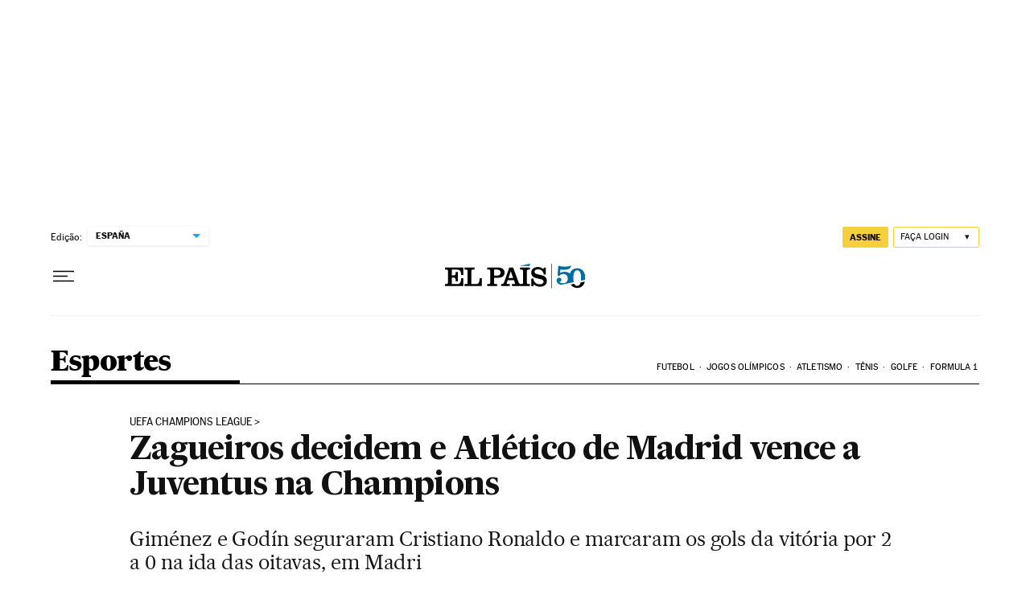

--- FILE ---
content_type: text/html; charset=utf-8
request_url: https://brasil.elpais.com/brasil/2019/02/20/deportes/1550684729_728311.html
body_size: 62643
content:
<!DOCTYPE html><html lang="pt-br"><head><meta charSet="UTF-8"/><meta name="viewport" content="width=device-width, initial-scale=1.0"/><link rel="preconnect" href="//static.elpais.com"/><link rel="preconnect" href="//assets.adobedtm.com"/><link rel="preconnect" href="//sdk.privacy-center.org"/><link rel="preload" href="https://imagenes.elpais.com/resizer/v2/FCKIRIG34OAFVULWK52MRO6H6Q.jpg?auth=364e64bfc0301ba626df14457027a823b3df877f0f3a4d84ab9fe516f768463c&amp;width=414" imageSrcSet="https://imagenes.elpais.com/resizer/v2/FCKIRIG34OAFVULWK52MRO6H6Q.jpg?auth=364e64bfc0301ba626df14457027a823b3df877f0f3a4d84ab9fe516f768463c&amp;width=414 414w,https://imagenes.elpais.com/resizer/v2/FCKIRIG34OAFVULWK52MRO6H6Q.jpg?auth=364e64bfc0301ba626df14457027a823b3df877f0f3a4d84ab9fe516f768463c&amp;width=640 640w,https://imagenes.elpais.com/resizer/v2/FCKIRIG34OAFVULWK52MRO6H6Q.jpg?auth=364e64bfc0301ba626df14457027a823b3df877f0f3a4d84ab9fe516f768463c&amp;width=1000 1000w,https://imagenes.elpais.com/resizer/v2/FCKIRIG34OAFVULWK52MRO6H6Q.jpg?auth=364e64bfc0301ba626df14457027a823b3df877f0f3a4d84ab9fe516f768463c&amp;width=1200 1200w" imageSizes="(min-width:1199px)1155px,(min-width:1001px)95vw,(min-width:768px)767px,100vw" as="image" fetchpriority="high"/><link rel="preload" href="https://static.elpais.com/dist/resources/fonts/majrit/majrit-text/Majrit-Text-Bold.woff2" as="font" type="font/woff2" crossorigin=""/><link rel="preload" href="https://static.elpais.com/dist/resources/fonts/majrit/majrit-text/Majrit-Text-Roman.woff2" as="font" type="font/woff2" crossorigin=""/><script type="application/javascript">window.ENP = {"globalContent":{"_id":"6ETK63LGQIX26GLIF6XZPWWPKI","website":"el-pais-brasil","alertEnabled":true,"lotteryButtonEnabled":false,"chatbotDisabled":false,"subscribeLinkByIP":"https://elpais.com/suscripciones/america/#/campaign","subscribeLink":"https://elpais.com/suscripciones/america/#/campaign#?","subscribePremiumLink":{"default":"https://elpais.com/suscripciones/premium/upgrade/","CA":"https://elpais.com/suscripciones/digital/premium/upgrade/eucan/","US":"https://elpais.com/suscripciones/digital/premium/upgrade/eucan/"},"usunLoginUrl":"https://services.users.elpais.com/serviceLogin.html","baseUrlApiGateway":"https://wdnf3ec6zb.execute-api.eu-west-1.amazonaws.com/PRO/api/","serviceProductUrl":"https://services.users.elpais.com/serviceProduct.html","newsGoogleScript":"https://news.google.com/swg/js/v1/swg.js","secretPasswordServiceProduct":"&_&que_es_mi_barco$_$","favoritesURL":"https://static.elpais.com/dist/resources/js/60deb63bd5c4d191113fa6b84e91d0e9/ENP-favorites.js","apiOrigin":"https://publicapi.brasil.elpais.com","publicApi":"https://publicapi.elpais.com","entitlements":{"basic":[2895115629259653],"premium":[2810938707754442]},"omitAds":false,"isArticle":true,"isPageWithLiveBlog":true,"isPageWithLes":false,"isScoreboardLive":false,"hasSportLive":false,"source_system":"PEP","canonicalUrl":"/brasil/2019/02/20/deportes/1550684729_728311.html","alertsOption":{"enableAlert":true},"comments":{"external_id":"1550687128-0de1060904dadb7601ccd7c068aeb87f","display_comments":false},"sites":{"el-pais":{"socialLinks":{"facebook":"https://es-es.facebook.com/elpais/","twitter":"https://twitter.com/el_pais","youtube":"https://www.youtube.com/channel/UCnsvJeZO4RigQ898WdDNoBw","wikipedia":"https://es.wikipedia.org/wiki/El_Pa%C3%ADs","instagram":"https://www.instagram.com/el_pais/"},"twitterUsername":"el_pais","siteLanguage":"es"},"el-pais-america":{"socialLinks":{"facebook":"https://www.facebook.com/elpaisamerica","twitter":"https://twitter.com/elpais_america","youtube":"https://www.youtube.com/user/elpaiscom","wikipedia":"https://es.wikipedia.org/wiki/El_Pa%C3%ADs","instagram":"https://www.instagram.com/elpaisamerica"},"twitterUsername":"elpais_america","siteLanguage":"es"},"el-pais-mexico":{"socialLinks":{"facebook":"https://www.facebook.com/elpaismexico","twitter":"https://twitter.com/elpaismexico","youtube":"https://www.youtube.com/user/elpaiscom","wikipedia":"https://es.wikipedia.org/wiki/El_Pa%C3%ADs","instagram":"https://www.instagram.com/elpaismexico"},"twitterUsername":"elpaismexico","siteLanguage":"es"},"el-pais-colombia":{"socialLinks":{"facebook":"https://www.facebook.com/elpaisamericacolombia","twitter":"https://twitter.com/ElPaisAmericaCo","youtube":"https://www.youtube.com/user/elpaiscom","wikipedia":"https://es.wikipedia.org/wiki/El_Pa%C3%ADs","instagram":"https://www.instagram.com/elpaisamericacolombia"},"twitterUsername":"elpaisamericaco","siteLanguage":"es"},"el-pais-argentina":{"socialLinks":{"facebook":"https://www.facebook.com/elpaisamerica","twitter":"https://twitter.com/elpais_america","youtube":"https://www.youtube.com/user/elpaiscom","wikipedia":"https://es.wikipedia.org/wiki/El_Pa%C3%ADs","instagram":"https://www.instagram.com/elpaisamerica/"},"twitterUsername":"el_pais","siteLanguage":"es"},"el-pais-chile":{"socialLinks":{"facebook":"https://www.facebook.com/elpaisamerica","twitter":"https://twitter.com/elpais_america","youtube":"https://www.youtube.com/user/elpaiscom","wikipedia":"https://es.wikipedia.org/wiki/El_Pa%C3%ADs","instagram":"https://www.instagram.com/elpaisamerica"},"twitterUsername":"el_pais","siteLanguage":"es"},"el-pais-us":{"socialLinks":{"facebook":"https://www.facebook.com/elpaisamerica","twitter":"https://twitter.com/elpais_america","youtube":"https://www.youtube.com/user/elpaiscom","wikipedia":"https://es.wikipedia.org/wiki/El_Pa%C3%ADs","instagram":"https://www.instagram.com/elpaisamerica"},"twitterUsername":"el_pais","siteLanguage":"es"}}},"deployment":{"arcVersion":"2366","cssVersion":"60deb63bd5c4d191113fa6b84e91d0e9","jsVersion":"60deb63bd5c4d191113fa6b84e91d0e9","resourcePath":"https://static.elpais.com/dist"},"translations":{"dateTime":{"dateTimeConnector":"às","ago":"Há %s","actualizado":"Actualizado","act":"Act.","published":"Publicado a las:","modified":"y modificado a las"},"sharedBar":{"commentsMessage":"Comentários","copyLink":"Link copiado"},"subscribePremiumText":"Añade más ventajas a tu suscripción: 2 cuentas de email, PDF de EL PAÍS y todo Cinco Días.","subscribePremiumButton":"HAZTE PREMIUM","chatbot":{"welcomeMessage":"Hola%s, ¿puedo ayudarte?"},"cutOffMarks":{"searchBox":{"common":{"defaultOptionText":"Por %s"}},"cutOffMarksList":{"common":{"noResultsMessage":"No se encontraron resultados"}}},"games":{"registerPrimaryPlayText":"Regístrate ahora","registerSecondaryPlayText":"Ya soy suscriptor"},"wrapped2025":{"mostReadSections":{"titleSubscribed":"Tus artículos más leídos han sido sobre"}}},"siteProperties":{"liveKickerUrl":"https://eskup.elpais.com/OuteskupSimple","languageCode":"pt-BR","siteDomainURL":"https://brasil.elpais.com","subscribeOther":{"default":{"MX":"https://elpais.com/suscripciones/america/mexico/digital/#/campaign#","CO":"https://elpais.com/suscripciones/america/colombia/digital/#/campaign#","CL":"https://elpais.com/suscripciones/america/chile/digital/#/campaign#","CA":"https://elpais.com/suscripciones/digital/eucan/","US":"https://elpais.com/suscripciones/digital/eucan/"},"freemium_t2":{"default":"https://elpais.com/suscripciones/premium/primer-mes-anual/#/campaign","defaultAm":"https://elpais.com/suscripcion/latam/primermes/premium/mensual/anual/#/campaign","MX":"https://elpais.com/suscripcion/latam/primermes/premium/mensual/anual/#/campaign","CO":"https://elpais.com/suscripcion/colombia/premium/primermes/anual","CL":"https://elpais.com/suscripcion/latam/primermes/premium/mensual/anual/#/campaign","CA":"https://elpais.com/suscripciones/digital/premium/primer-mes-anual/eucan","US":"https://elpais.com/suscripciones/digital/premium/primer-mes-anual/eucan"}},"relativeSearchURL":"/buscador/","games":{"ctaLoginUrl":"https://elpais.com/subscriptions/#/sign-in#?prod=REGCONTADOR&o=popup_regwall","ctaRegisterUrl":"https://elpais.com/subscriptions/#/register#?prod=REGCONTADOR&o=popup_regwall&prm=signwall_contadorpopup_registro_el-pais"},"disqusEmbedUrl":"https://el-pais-1.disqus.com/embed.js","disqusEndpointSso":"https://firmacomentario.prisamedia.com/api/sso","objectUserPath":"ENP.user.userData","conditionToComment":"subscribed"},"disabledFeatures":{"NOFAV":true,"NOPUBLI":false,"NOCSS":false},"overrideCss":null,"envVars":{}};</script><script type="application/javascript">window.LANG = "pt-BR";</script><script type="text/javascript">window.arcIdentityApiOrigin = "https://publicapi.brasil.elpais.com";window.arcSalesApiOrigin = "https://publicapi.brasil.elpais.com";window.arcSignInUrl = "/subscriptions";if (false || window.location.pathname.indexOf('/pf/') === 0)
  { window.arcSignInUrl = "/pf" + window.arcSignInUrl + "?_website=el-pais-brasil"; }</script><script src="https://static.prisa.com/dist/subs/securesharesession/v2/latest/securesharesession.min.js"></script><script>
        window.PMWallAutopilot = {"itemAuthors":[{"id":"diogo_magri_a","name":"Diogo Magri"}],"itemEdition":"brasil","itemId":"6ETK63LGQIX26GLIF6XZPWWPKI","itemType":"story","itemSection":"/esportes","itemPrisaTypology":"noticia","itemPublicationDate":"2019/02/20","itemUpdateDate":"2020/01/16","itemRestriction":"Incluido_en_el_muro"};
        window.PMWallAutopilot.script = "https://static.prisa.com/dist/subs/pmwall/1.2.1/pmwall.min.js";
        </script><script type="text/javascript" id="enp-script-0" src="https://static.elpais.com/dist/resources/js/60deb63bd5c4d191113fa6b84e91d0e9/ENP-article.js" defer=""></script><script src="https://contributor.google.com/scripts/1d9eb4aae2cdce07/loader.js" defer=""></script><script type="text/javascript">
          var EP=EP||{};
          (function(e){e.FC={getCookie:function(a){a+="=";for(var d=document.cookie.split(";"),b=0;b<d.length;b++){for(var c=d[b];" "==c.charAt(0);)c=c.substring(1,c.length);if(0==c.indexOf(a))return c.substring(a.length,c.length)}return null},getReleasedStorage:function(a,d){my_storage=window.localStorage;var b=my_storage.getItem(a);if(null!==b&&-1!=b.indexOf("|")){var c=b.substring(0,b.indexOf("|"));b=b.substring(b.indexOf("|")+1,b.length);if(c==
          d||"mostrarFC"==a&&"SI"==b)return b}return null},setReleasedStorage:function(a,d,b){my_storage=window.localStorage;my_storage.setItem(a,d+"|"+b)},cumpleAleatorio:function(a){return cumple_aleatorio=100*Math.random()<a?!0:!1},init:function(){window.es_suscriptor=!1;var{UT=''}=(cookieValue=EP.FC.getCookie("pmuser"))&&cookieValue!=='null'?JSON.parse(cookieValue):{};es_suscriptor=(UT==="T1"||UT==="T2");window.googlefc=window.googlefc||{};googlefc.controlledMessagingFunction=function(a){(es_suscriptor||false)?a.proceed(!1):a.proceed(!0)}}};EP.FC.init()})(EP);
          (function(){'use strict';var f=function(a){var b=0;return function(){return b<a.length?{done:!1,value:a[b++]}:{done:!0}}},l=this,m=/^[w+/_-]+[=]{0,2}$/,n=null,q=function(){},r=function(a){var b=typeof a;if("object"==b)if(a){if(a instanceof Array)return"array";if(a instanceof Object)return b;var c=Object.prototype.toString.call(a);if("[object Window]"==c)return"object";if("[object Array]"==c||"number"==typeof a.length&&"undefined"!=typeof a.splice&&"undefined"!=typeof a.propertyIsEnumerable&&!a.propertyIsEnumerable("splice"))return"array";
          if("[object Function]"==c||"undefined"!=typeof a.call&&"undefined"!=typeof a.propertyIsEnumerable&&!a.propertyIsEnumerable("call"))return"function"}else return"null";else if("function"==b&&"undefined"==typeof a.call)return"object";return b},t=Date.now||function(){return+new Date},u=function(a,b){function c(){}c.prototype=b.prototype;a.m=b.prototype;a.prototype=new c;a.prototype.constructor=a;a.j=function(a,c,g){for(var d=Array(arguments.length-2),e=2;e<arguments.length;e++)d[e-2]=arguments[e];return b.prototype[c].apply(a,
          d)}};var v=function(a,b){Object.defineProperty(l,a,{configurable:!1,get:function(){return b},set:q})};var w=function(){return Math.floor(2147483648*Math.random()).toString(36)+Math.abs(Math.floor(2147483648*Math.random())^t()).toString(36)};var y=function(){this.a="";this.b=x},x={},z=function(a){var b=new y;b.a=a;return b};var A=function(a,b){a.src=b instanceof y&&b.constructor===y&&b.b===x?b.a:"type_error:TrustedResourceUrl";if(null===n)b:{b=l.document;if((b=b.querySelector&&b.querySelector("script[nonce]"))&&(b=b.nonce||b.getAttribute("nonce"))&&m.test(b)){n=b;break b}n=""}b=n;b&&a.setAttribute("nonce",b)};var B=function(a){this.a=a||l.document||document};B.prototype.appendChild=function(a,b){a.appendChild(b)};var C=function(a,b,c,d,e,g){try{var h=a.a,k=a.a.createElement("SCRIPT");k.async=!0;A(k,b);h.head.appendChild(k);k.addEventListener("load",function(){e();d&&h.head.removeChild(k)});k.addEventListener("error",function(){0<c?C(a,b,c-1,d,e,g):(d&&h.head.removeChild(k),g())})}catch(p){g()}};var D=l.atob("aHR0cHM6Ly93d3cuZ3N0YXRpYy5jb20vaW1hZ2VzL2ljb25zL21hdGVyaWFsL3N5c3RlbS8xeC93YXJuaW5nX2FtYmVyXzI0ZHAucG5n"),E=l.atob("WW91IGFyZSBzZWVpbmcgdGhpcyBtZXNzYWdlIGJlY2F1c2UgYWQgb3Igc2NyaXB0IGJsb2NraW5nIHNvZnR3YXJlIGlzIGludGVyZmVyaW5nIHdpdGggdGhpcyBwYWdlLg=="),aa=l.atob("RGlzYWJsZSBhbnkgYWQgb3Igc2NyaXB0IGJsb2NraW5nIHNvZnR3YXJlLCB0aGVuIHJlbG9hZCB0aGlzIHBhZ2Uu"),ba=function(a,b,c){this.b=a;this.f=new B(this.b);this.a=null;this.c=[];this.g=!1;this.i=b;this.h=c},H=function(a){if(a.b.body&&!a.g){var b=
          function(){F(a);l.setTimeout(function(){return G(a,3)},50)};C(a.f,a.i,2,!0,function(){l[a.h]||b()},b);a.g=!0}},F=function(a){for(var b=I(1,5),c=0;c<b;c++){var d=J(a);a.b.body.appendChild(d);a.c.push(d)}b=J(a);b.style.bottom="0";b.style.left="0";b.style.position="fixed";b.style.width=I(100,110).toString()+"%";b.style.zIndex=I(2147483544,2147483644).toString();b.style["background-color"]=K(249,259,242,252,219,229);b.style["box-shadow"]="0 0 12px #888";b.style.color=K(0,10,0,10,0,10);b.style.display=
          "flex";b.style["justify-content"]="center";b.style["font-family"]="Roboto, Arial";c=J(a);c.style.width=I(80,85).toString()+"%";c.style.maxWidth=I(750,775).toString()+"px";c.style.margin="24px";c.style.display="flex";c.style["align-items"]="flex-start";c.style["justify-content"]="center";d=a.f.a.createElement("IMG");d.className=w();d.src=D;d.style.height="24px";d.style.width="24px";d.style["padding-right"]="16px";var e=J(a),g=J(a);g.style["font-weight"]="bold";g.textContent=E;var h=J(a);h.textContent=
          aa;L(a,e,g);L(a,e,h);L(a,c,d);L(a,c,e);L(a,b,c);a.a=b;a.b.body.appendChild(a.a);b=I(1,5);for(c=0;c<b;c++)d=J(a),a.b.body.appendChild(d),a.c.push(d)},L=function(a,b,c){for(var d=I(1,5),e=0;e<d;e++){var g=J(a);b.appendChild(g)}b.appendChild(c);c=I(1,5);for(d=0;d<c;d++)e=J(a),b.appendChild(e)},I=function(a,b){return Math.floor(a+Math.random()*(b-a))},K=function(a,b,c,d,e,g){return"rgb("+I(Math.max(a,0),Math.min(b,255)).toString()+","+I(Math.max(c,0),Math.min(d,255)).toString()+","+I(Math.max(e,0),Math.min(g,
          255)).toString()+")"},J=function(a){a=a.f.a.createElement("DIV");a.className=w();return a},G=function(a,b){0>=b||null!=a.a&&0!=a.a.offsetHeight&&0!=a.a.offsetWidth||(ca(a),F(a),l.setTimeout(function(){return G(a,b-1)},50))},ca=function(a){var b=a.c;var c="undefined"!=typeof Symbol&&Symbol.iterator&&b[Symbol.iterator];b=c?c.call(b):{next:f(b)};for(c=b.next();!c.done;c=b.next())(c=c.value)&&c.parentNode&&c.parentNode.removeChild(c);a.c=[];(b=a.a)&&b.parentNode&&b.parentNode.removeChild(b);a.a=null};var M=function(a,b,c){a=l.btoa(a+b);v(a,c)},da=function(a,b,c){for(var d=[],e=2;e<arguments.length;++e)d[e-2]=arguments[e];e=l.btoa(a+b);e=l[e];if("function"==r(e))e.apply(null,d);else throw Error("API not exported.");};var fa=function(a,b,c,d,e){var g=ea(c),h=function(c){c.appendChild(g);l.setTimeout(function(){g?(0!==g.offsetHeight&&0!==g.offsetWidth?b():a(),g.parentNode&&g.parentNode.removeChild(g)):a()},d)},k=function(a){document.body?h(document.body):0<a?l.setTimeout(function(){k(a-1)},e):b()};k(3)},ea=function(a){var b=document.createElement("div");b.className=a;b.style.width="1px";b.style.height="1px";b.style.position="absolute";b.style.left="-10000px";b.style.top="-10000px";b.style.zIndex="-10000";return b};var N=null;var O=function(){},P="function"==typeof Uint8Array,Q=function(a,b){a.b=null;b||(b=[]);a.l=void 0;a.f=-1;a.a=b;a:{if(b=a.a.length){--b;var c=a.a[b];if(!(null===c||"object"!=typeof c||"array"==r(c)||P&&c instanceof Uint8Array)){a.g=b-a.f;a.c=c;break a}}a.g=Number.MAX_VALUE}a.i={}},R=[],S=function(a,b){if(b<a.g){b+=a.f;var c=a.a[b];return c===R?a.a[b]=[]:c}if(a.c)return c=a.c[b],c===R?a.c[b]=[]:c},U=function(a,b){var c=T;a.b||(a.b={});if(!a.b[b]){var d=S(a,b);d&&(a.b[b]=new c(d))}return a.b[b]};
          O.prototype.h=P?function(){var a=Uint8Array.prototype.toJSON;Uint8Array.prototype.toJSON=function(){if(!N){N={};for(var a=0;65>a;a++)N[a]="ABCDEFGHIJKLMNOPQRSTUVWXYZabcdefghijklmnopqrstuvwxyz0123456789+/=".charAt(a)}a=N;for(var c=[],d=0;d<this.length;d+=3){var e=this[d],g=d+1<this.length,h=g?this[d+1]:0,k=d+2<this.length,p=k?this[d+2]:0,ha=e>>2;e=(e&3)<<4|h>>4;h=(h&15)<<2|p>>6;p&=63;k||(p=64,g||(h=64));c.push(a[ha],a[e],a[h],a[p])}return c.join("")};try{return JSON.stringify(this.a&&this.a,V)}finally{Uint8Array.prototype.toJSON=
          a}}:function(){return JSON.stringify(this.a&&this.a,V)};var V=function(a,b){return"number"!=typeof b||!isNaN(b)&&Infinity!==b&&-Infinity!==b?b:String(b)};O.prototype.toString=function(){return this.a.toString()};var T=function(a){Q(this,a)};u(T,O);var W=function(a){Q(this,a)};u(W,O);var ia=function(a,b){this.g=new B(a);var c=U(b,11);c=z(S(c,4)||"");this.b=new ba(a,c,S(b,10));this.a=b;this.f=S(this.a,1);this.c=!1},X=function(a,b,c,d){b=new T(b?JSON.parse(b):null);b=z(S(b,4)||"");C(a.g,b,3,!1,c,function(){fa(function(){H(a.b);d(!1)},function(){d(!0)},S(a.a,12),S(a.a,5),S(a.a,3))})},ja=function(a){a.c||(M(a.f,"internal_api_load_with_sb",function(b,c,d){X(a,b,c,d)}),M(a.f,"internal_api_sb",function(){H(a.b)}),a.c=!0)};var Y=function(a){this.h=l.document;this.a=new ia(this.h,a);this.f=S(a,1);this.g=U(a,2);this.c=!1;this.b=a};Y.prototype.start=function(){try{ka(),ja(this.a),l.googlefc=l.googlefc||{},"callbackQueue"in l.googlefc||(l.googlefc.callbackQueue=[]),la(this)}catch(a){H(this.a.b)}};
          var ka=function(){var a=function(){if(!l.frames.googlefcPresent)if(document.body){var b=document.createElement("iframe");b.style.display="none";b.style.width="0px";b.style.height="0px";b.style.border="none";b.style.zIndex="-1000";b.style.left="-1000px";b.style.top="-1000px";b.name="googlefcPresent";document.body.appendChild(b)}else l.setTimeout(a,5)};a()},la=function(a){var b=t();X(a.a,a.g.h(),function(){var c=l.btoa(a.f+"cached_js");(c=l[c])?(c=l.atob(c),c=3E5>Math.abs(b-parseInt(c,10))):c=!1;c||
          (da(a.f,"internal_api_sb"),Z(a,S(a.b,9)))},function(b){b?Z(a,S(a.b,7)):Z(a,S(a.b,8))})},Z=function(a,b){a.c||(a.c=!0,a=new l.XMLHttpRequest,a.open("GET",b,!0),a.send())};(function(a,b){l[a]=function(c){for(var d=[],e=0;e<arguments.length;++e)d[e-0]=arguments[e];l[a]=q;b.apply(null,d)}})("__475an521in8a__",function(a){"function"==typeof l.atob&&(a=l.atob(a),a=new W(a?JSON.parse(a):null),(new Y(a)).start())});}).call(this);

          window.__475an521in8a__("[base64]/[base64]/[base64]");
          </script><script type="application/javascript">window.DTM = Object.assign(window.DTM || {}, {"isArticle":true,"pageDataLayer":{"businessUnit":"noticias","canonicalURL":"https://brasil.elpais.com/brasil/2019/02/20/deportes/1550684729_728311.html","domain":"brasil.elpais.com","edition":"brasil","geoRegion":"españa","language":"pt-BR","paywallID":"not-set","liveContent":true,"org":"prisa","pageInstanceID":"1769128440249_73690741","pageName":"elpaiscom/brasil/2019/02/20/deportes/1550684729_728311.html","publisher":"el pais","siteID":"elpaiscom","sysEnv":"web","thematic":"informacion","onsiteSearchResults":"","onsiteSearchTerm":"","paywallActive":false,"paywallCounter":"not-set","pageTypology":"noticia","paywallProductOther":"","editionNavigation":"not-set","articleID":"6ETK63LGQIX26GLIF6XZPWWPKI","audioContent":false,"author":[{"id":"diogo_magri_a","name":"Diogo Magri"}],"creationDate":"2019/02/20","updateDate":"2020/01/16","publishDate":"2019/02/20","articleTitle":"Zagueiros decidem e Atlético de Madrid vence a Juventus na Champions","articleLength":0,"dataLayerVersion":"v2","pageType":"articulo","primaryCategory":"esportes","secondaryCategories":"","signwallType":"free","subCategory1":"esportes","subCategory2":"","tags":[{"id":"juventus-a","name":"Juventus"},{"id":"cristiano-ronaldo-a","name":"Cristiano Ronaldo"},{"id":"atletico-madrid-a","name":"Atlético Madrid"},{"id":"brasil-a","name":"Brasil"},{"id":"equipos-a","name":"Times esportes"},{"id":"sudamerica-a","name":"América do Sul"},{"id":"latinoamerica-a","name":"América Latina"},{"id":"america-a","name":"América"},{"id":"champions-league-2018-2019-a","name":"Champions League 2018/2019"},{"id":"champions-league-a","name":"Champions League"},{"id":"futbol-a","name":"Futebol"},{"id":"competiciones-a","name":"Competições"},{"id":"deportes-a","name":"Esportes"}],"videoContent":false},"path":"//assets.adobedtm.com/0681c221600c/d0943e7fed9e/launch-90f4fb204f3b.min.js"});</script><title>Zagueiros decidem e Atlético de Madrid vence a Juventus na Champions | Esportes | EL PAÍS Brasil</title><meta name="date" scheme="W3CDTF" content="2019-02-20T19:20:06-03:00"/><meta name="lang" content="pt-br"/><meta name="author" content="Diogo Magri"/><meta name="robots" content="index,follow,max-image-preview:large"/><meta name="description" content="Giménez e Godín seguraram Cristiano Ronaldo e marcaram os gols da vitória por 2 a 0 na ida das oitavas, em Madri"/><meta name="organization" content="Ediciones EL PAÍS S.L."/><meta property="article:publisher" content="https://www.facebook.com/elpaisbrasil"/><meta property="article:published_time" content="2019-02-20T19:20:06-03:00"/><meta property="article:modified_time" content="2019-02-20T19:20:06-03:00"/><meta property="og:title" content="Zagueiros decidem e Atlético de Madrid vence a Juventus na Champions"/><meta property="og:description" content="Giménez e Godín seguraram Cristiano Ronaldo e marcaram os gols da vitória por 2 a 0 na ida das oitavas, em Madri"/><meta property="og:updated_time" content="2019-02-20T19:20:06-03:00"/><meta property="og:image" content="https://imagenes.elpais.com/resizer/v2/QOWAI4MLSTFBUDNR6DAJCGNPAU.jpg?auth=643ed426602dc1d65ff7bb28916523d24541658b5781783090f91cd9645953d0&amp;width=1200"/><meta property="og:image:width" content="1200"/><meta property="og:image:height" content="628"/><meta property="og:url" content="https://brasil.elpais.com/brasil/2019/02/20/deportes/1550684729_728311.html"/><meta property="og:type" content="article"/><meta property="og:site_name" content="El País Brasil"/><meta property="fb:app_id" content="94039431626"/><meta property="twitter:card" content="summary_large_image"/><meta property="twitter:site" content="@elpais_brasil"/><link rel="canonical" href="https://brasil.elpais.com/brasil/2019/02/20/deportes/1550684729_728311.html"/><link rel="amphtml" href="https://brasil.elpais.com/brasil/2019/02/20/deportes/1550684729_728311.html?outputType=amp"/><meta property="article:section" content="Esportes"/><meta property="article:tag" content="Juventus"/><meta property="article:tag" content="Cristiano Ronaldo"/><meta property="article:tag" content="Atlético Madrid"/><meta property="article:tag" content="Brasil"/><meta property="article:tag" content="Times esportes"/><meta property="article:tag" content="América do Sul"/><meta property="article:tag" content="América Latina"/><meta property="article:tag" content="América"/><meta property="article:tag" content="Champions League 2018/2019"/><meta property="article:tag" content="Champions League"/><meta property="article:tag" content="Futebol"/><meta property="article:tag" content="Competições"/><meta property="article:tag" content="Esportes"/><meta property="twitter:title" content="Zagueiros decidem e Atlético de Madrid vence a Juventus na Champions"/><meta property="og:article:publisher" content="EL PAÍS Brasil"/><meta property="og:article:author" content="Diogo Magri"/><meta name="DC.date.issued" content="2019-02-20T19:20:06-03:00"/><meta property="mrf:tags" content="brandedContent:false;"/><meta property="fb:pages" content="589843594408928"/><meta property="news_keywords" content="Juventus, Cristiano Ronaldo, Atlético Madrid, Brasil, Times esportes, América do Sul, América Latina, América, Champions League 2018/2019, Champions League, Futebol, Competições, Esportes"/><link rel="alternate" href="https://feeds.elpais.com/mrss-s/list/ep/site/brasil.elpais.com/section/esportes" type="application/rss+xml" title="RSS sobre Esportes"/><script type="application/ld+json">[{"@context":"https://schema.org/","@type":"BreadcrumbList","itemListElement":[{"@type":"ListItem","item":{"@id":"https://brasil.elpais.com/","name":"Edição Brasil no EL PAÍS: o jornal global","@type":"CollectionPage"},"position":1},{"@type":"ListItem","item":{"@id":"https://brasil.elpais.com/esportes/","name":"Esportes","@type":"CollectionPage"},"position":2},{"@type":"ListItem","item":{"@id":"https://brasil.elpais.com/brasil/2019/02/20/deportes/1550684729_728311.html","name":"Zagueiros decidem e Atlético de Madrid vence a Juventus na Champions","@type":"ItemPage"},"position":3}]},{"@context":"https://schema.org/","@type":"WPHeader","cssSelector":".z-he"},{"@context":"https://schema.org/","@type":"WPFooter","cssSelector":".z-fo"},{"@context":"https://schema.org/","@type":"WPSideBar","cssSelector":".a_o._pr"}]</script><script type="application/ld+json">{"@context":"https://schema.org/","@type":["NewsArticle","Article","ReportageNewsArticle"],"headline":"Zagueiros decidem e Atlético de Madrid vence a Juventus na Champions","datePublished":"2019-02-20T19:20:06-03:00","dateModified":"2019-02-20T19:20:06-03:00","copyrightYear":2026,"description":"Giménez e Godín seguraram Cristiano Ronaldo e marcaram os gols da vitória por 2 a 0 na ida das oitavas, em Madri","articleBody":"O Atlético de Madrid bateu a Juventus por 2 a 0 nesta quarta, em Madri, pelo jogo de ida das oitavas de final da UEFA Champions League. Seguros na defesa, os zagueiros uruguaios Giménez e Godín marcaram os gols da vitória na etapa final. Protagonista, o VAR ainda anulou um pênalti e um gol para os donos da casa. O primeiro tempo teve duas equipes jogando de forma parecida, concentradas em não ceder espaços na defesa. As duas melhores chances vieram em bola parada: Cristiano Ronaldo e Griezmann deram trabalho aos goleiros Oblak e Szczesny em duas cobranças perigosas. O árbitro de vídeo agiu aos 27 minutos corrigindo o árbitro, que tinha dado um pênalti em cima de Diego Costa quando na verdade a falta foi fora da área. Logo no início do segundo tempo, o Atlético assustou com Costa e Griezmann perdendo gols na cara do goleiro Szczesny. Pressionando, os espanhóis conseguiram marcar com Morata, mas o lance foi anulado após o árbitro, através do VAR, ver uma falta do atacante no zagueiro Chiellini. Minutos depois, a bola sobrou no meio da área após escanteio para Giménez, de carrinho, enfim abrir o placar. Também em bola parada, aos 37, Griezmann cruzou, a zaga tirou mal e ela caiu nos pés de Godín. O capitão tentou cruzar, mas ela desviou em Cristiano e foi para o fundo do gol. Além da participação no segundo gol do adversário, o camisa 7 também sofreu na marcação da dupla uruguaia. Com o 2 a 0, o Atlético leva boa vantagem para o jogo de volta, que acontecerá em Turim no dia 12 de março.","keywords":["Juventus","Cristiano Ronaldo","Atlético Madrid","Brasil","Times esportes","América do Sul","América Latina","América","Champions League 2018/2019","Champions League","Futebol","Competições","Esportes"],"author":[{"@type":"Person","name":"Diogo Magri","url":"https://brasil.elpais.com/autor/diogo-magri/"}],"articleSection":"Esportes","mainEntityOfPage":{"@type":["WebPage","ItemPage"],"@id":"https://brasil.elpais.com/brasil/2019/02/20/deportes/1550684729_728311.html","name":"Zagueiros decidem e Atlético de Madrid vence a Juventus na Champions"},"inLanguage":"pt-br","image":{"@type":"ImageObject","url":["https://imagenes.elpais.com/resizer/v2/FCKIRIG34OAFVULWK52MRO6H6Q.jpg?auth=364e64bfc0301ba626df14457027a823b3df877f0f3a4d84ab9fe516f768463c&width=1960&height=1103&smart=true","https://imagenes.elpais.com/resizer/v2/FCKIRIG34OAFVULWK52MRO6H6Q.jpg?auth=364e64bfc0301ba626df14457027a823b3df877f0f3a4d84ab9fe516f768463c&width=1960&height=1470&smart=true","https://imagenes.elpais.com/resizer/v2/FCKIRIG34OAFVULWK52MRO6H6Q.jpg?auth=364e64bfc0301ba626df14457027a823b3df877f0f3a4d84ab9fe516f768463c&width=980&height=980&smart=true"]},"publisher":{"@type":["NewsMediaOrganization","Organization"],"sameAs":["https://twitter.com/#!/elpais_brasil","https://www.facebook.com/elpaisbrasil","https://www.youtube.com/user/elpaiscom","https://pt.wikipedia.org/wiki/El_Pa%C3%ADs"],"logo":{"@type":"ImageObject","url":"https://imagens.brasil.elpais.com/resizer/K-sBmk8PA1LlMcPF4xd_XDGKQeY=/300x300/ep01.epimg.net/iconos/v1.x/v1.0/promos/promo_og_brasil.png","height":300,"width":300},"name":"Ediciones EL PAÍS S.L.","actionableFeedbackPolicy":"https://brasil.elpais.com/brasil/estaticos/codigo-de-etica/#contacto","correctionsPolicy":"https://brasil.elpais.com/brasil/estaticos/codigo-de-etica/#cambios","diversityPolicy":"https://brasil.elpais.com/brasil/estaticos/codigo-de-etica/#diversidad","diversityStaffingReport":"https://brasil.elpais.com/brasil/estaticos/codigo-de-etica/#diversidad","ethicsPolicy":"https://brasil.elpais.com/brasil/estaticos/codigo-de-etica/#principios","foundingDate":"1976-05-04","masthead":"https://brasil.elpais.com/brasil/estaticos/codigo-de-etica/#estructura","missionCoveragePrioritiesPolicy":"https://brasil.elpais.com/brasil/estaticos/codigo-de-etica/#mision","noBylinesPolicy":"https://brasil.elpais.com/brasil/estaticos/codigo-de-etica/","ownershipFundingInfo":"https://brasil.elpais.com/brasil/estaticos/codigo-de-etica/#fuentes","unnamedSourcesPolicy":"https://brasil.elpais.com/brasil/estaticos/codigo-de-etica/#fuentes","verificationFactCheckingPolicy":"https://brasil.elpais.com/brasil/estaticos/codigo-de-etica/#verificacion"},"publishingPrinciples":{"@type":"CreativeWork","url":"https://brasil.elpais.com/brasil/estaticos/codigo-de-etica/"},"license":"https://brasil.elpais.com/brasil/estaticos/aviso-legal/","speakable":{"@type":"SpeakableSpecification","cssSelector":"h1.a_t"},"isAccessibleForFree":true,"isPartOf":{"@type":["CreativeWork","Product"],"name":"Ediciones EL PAÍS S.L.","productID":"brasil.elpais.com:basic"},"hasPart":{"@type":"WebPageElement","isAccessibleForFree":true,"cssSelector":""}}</script><link rel="manifest" href="/pf/resources/manifests/site.webmanifest?d=2366"/><link rel="icon" href="https://static.elpais.com/dist/resources/images/favicon.ico" type="image/x-icon"/><link rel="icon" href="https://static.elpais.com/dist/resources/images/favicon_96.png" type="image/png" sizes="96x96"/><link rel="apple-touch-icon" sizes="180x180" href="https://static.elpais.com/dist/resources/images/apple-touch-icon.png"/><style id="critical-css">:root{--article-body-tablet-offset: rem(32px);--grid-6-1-column-content: calc(1 * ((100% - var(--grid-column-gap) * 5) / 6 + var(--grid-column-gap)) - var(--grid-column-gap));--grid-6-1-column-content-gap: calc(1 * ((100% - var(--grid-column-gap) * 5) / 6 + var(--grid-column-gap)));--grid-8-1-column-content: calc(1 * ((100% - var(--grid-column-gap) * 7) / 8 + var(--grid-column-gap)) - var(--grid-column-gap));--grid-8-1-column-content-gap: calc(1 * ((100% - var(--grid-column-gap) * 7) / 8 + var(--grid-column-gap)));--grid-8-2-column-content: calc(2 * ((100% - var(--grid-column-gap) * 7) / 8 + var(--grid-column-gap)) - var(--grid-column-gap));--grid-8-3-column-content: calc(3 * ((100% - var(--grid-column-gap) * 7) / 8 + var(--grid-column-gap)) - var(--grid-column-gap));--grid-8-4-column-content: calc(4 * ((100% - var(--grid-column-gap) * 7) / 8 + var(--grid-column-gap)) - var(--grid-column-gap));--grid-10-1-column-content: calc(1 * ((100% - var(--grid-column-gap) * 9) / 10 + var(--grid-column-gap)) - var(--grid-column-gap));--grid-10-2-column-content: calc(2 * ((100% - var(--grid-column-gap) * 9) / 10 + var(--grid-column-gap)) - var(--grid-column-gap));--grid-10-3-column-content: calc(3 * ((100% - var(--grid-column-gap) * 9) / 10 + var(--grid-column-gap)) - var(--grid-column-gap));--grid-10-4-column-content: calc(4 * ((100% - var(--grid-column-gap) * 9) / 10 + var(--grid-column-gap)) - var(--grid-column-gap));--grid-10-1-column-content-gap: calc(1 * ((100% - var(--grid-column-gap) * 9) / 10 + var(--grid-column-gap)));--grid-12-1-column-content-gap: calc(1 * ((100% - var(--grid-column-gap) * 11) / 12 + var(--grid-column-gap)))}html{line-height:1.15;-webkit-text-size-adjust:100%}body{margin:0}hr{box-sizing:content-box;height:0;overflow:visible}pre{font-family:monospace,monospace;font-size:1em}abbr[title]{border-bottom:none;text-decoration:underline;-webkit-text-decoration:underline dotted;text-decoration:underline dotted}b,strong{font-weight:bolder}code,kbd,samp{font-family:monospace,monospace;font-size:1em}small{font-size:80%}sub,sup{font-size:75%;line-height:0;position:relative;vertical-align:baseline}sub{bottom:-.25em}sup{top:-.5em}button,input,optgroup,select,textarea{font-family:inherit;font-size:100%;line-height:1.15;margin:0}button,input{overflow:visible}button,select{text-transform:none}button,[type=button],[type=reset],[type=submit]{-webkit-appearance:button}button::-moz-focus-inner,[type=button]::-moz-focus-inner,[type=reset]::-moz-focus-inner,[type=submit]::-moz-focus-inner{border-style:none;padding:0}button:-moz-focusring,[type=button]:-moz-focusring,[type=reset]:-moz-focusring,[type=submit]:-moz-focusring{outline:1px dotted ButtonText}legend{box-sizing:border-box;color:inherit;display:table;max-width:100%;padding:0;white-space:normal}progress{vertical-align:baseline}textarea{overflow:auto}[type=number]::-webkit-inner-spin-button,[type=number]::-webkit-outer-spin-button{height:auto}[type=search]{-webkit-appearance:textfield;outline-offset:-2px}[type=search]::-webkit-search-decoration{-webkit-appearance:none}::-webkit-file-upload-button{-webkit-appearance:button;font:inherit}details{display:block}summary{display:list-item}iframe,img{display:block;border:none}input,textarea{outline:none}figure{margin:0}[type=search]::-webkit-search-cancel-button{display:none}._g{position:relative;box-sizing:border-box;grid-template-rows:max-content;grid-auto-flow:dense}[class*=_g_c-]{grid-row-start:auto}._g{grid-template-columns:repeat(4,1fr)}._g-xs{display:grid}._g-s>div{position:relative}._g-s>div:not(:first-child):before{content:"";position:absolute;top:0;left:-16px;height:100%;border-left:1px solid #e9e9e9}._g_c-1{grid-column-end:span 1}._g_c-2{grid-column-end:span 2}._g_c-3{grid-column-end:span 3}._g_c-4{grid-column-end:span 4}:root{--grid-column-gap: 1.3125rem;--grid-column-gap-justify: -1.3125rem;--grid-offset: 1.25rem;--grid-offset-justify: -1.25rem}._g{grid-column-gap:1.3125rem}._g-o{padding-left:1.25rem;padding-right:1.25rem}._g-o{margin-left:auto;margin-right:auto;box-sizing:border-box;width:100%}._g-f{max-width:none}._gf-np{padding:0}._gf .c{border-bottom:0}@keyframes blink{0%{opacity:1}50%{opacity:0}to{opacity:1}}@font-face{font-family:MajritTx;font-style:normal;font-weight:700;font-display:swap;src:url(https://static.elpais.com/dist/resources/fonts/majrit/majrit-text/Majrit-Text-Bold.woff2) format("woff2"),url(https://static.elpais.com/dist/resources/fonts/majrit/majrit-text/Majrit-Text-Bold.woff) format("woff")}@font-face{font-family:MajritTxRoman;font-style:normal;font-weight:400;font-display:swap;src:url(https://static.elpais.com/dist/resources/fonts/majrit/majrit-text/Majrit-Text-Roman.woff2) format("woff2"),url(https://static.elpais.com/dist/resources/fonts/majrit/majrit-text/Majrit-Text-Roman.woff) format("woff")}@font-face{font-family:MajritTx;font-style:normal;font-weight:600;font-display:swap;src:url(https://static.elpais.com/dist/resources/fonts/majrit/majrit-text/Majrit-Text-Semibold.woff2) format("woff2"),url(https://static.elpais.com/dist/resources/fonts/majrit/majrit-text/Majrit-Text-Semibold.woff) format("woff")}@font-face{font-family:MajritTx;font-style:normal;font-weight:900;font-display:swap;src:url(https://static.elpais.com/dist/resources/fonts/majrit/majrit-text/Majrit-Text-Black.woff2) format("woff2"),url(https://static.elpais.com/dist/resources/fonts/majrit/majrit-text/Majrit-Text-Black.woff) format("woff")}@font-face{font-family:MarcinAntB;font-style:normal;font-weight:400;font-display:swap;src:url(https://static.elpais.com/dist/resources/fonts/marcin-ant-b/marcinantb-regular-webfont.woff2) format("woff2"),url(https://static.elpais.com/dist/resources/fonts/marcin-ant-b/marcinantb-regular-webfont.woff) format("woff")}@font-face{font-family:MarcinAntB;font-style:normal;font-weight:700;font-display:swap;src:url(https://static.elpais.com/dist/resources/fonts/marcin-ant-b/marcinantb-bold-webfont.woff2) format("woff2"),url(https://static.elpais.com/dist/resources/fonts/marcin-ant-b/marcinantb-bold-webfont.woff) format("woff")}@font-face{font-family:MajritTx;font-style:italic;font-weight:700;font-display:swap;src:url(https://static.elpais.com/dist/resources/fonts/majrit/majrit-text/Majrit-Text-Bold-Italic.woff2) format("woff2"),url(https://static.elpais.com/dist/resources/fonts/majrit/majrit-text/Majrit-Text-Bold-Italic.woff) format("woff")}.clearfix:after,._cf:after{display:block;clear:both;content:""}._rt{position:relative;display:block}._rt:before{display:block;padding-top:var(--arc-aspect-ratio);content:""}._rt>*{position:absolute;top:0;left:0;width:100%;height:100%}._rt-1x1{--arc-aspect-ratio: 100%}._rt-4x3{--arc-aspect-ratio: 75%}._rt-16x9{--arc-aspect-ratio: 56.25%}._rt-9x16{--arc-aspect-ratio: 177.7777777778%}._rt-21x9{--arc-aspect-ratio: 42.8571428571%}.btn{color:inherit;background-color:unset;border:none;padding:0;box-sizing:border-box;font-size:.6875rem;line-height:1.36;text-transform:uppercase;padding:.3125rem .5rem;border-radius:.125rem;text-align:center;vertical-align:middle;cursor:pointer;font-weight:700;min-width:1.6875rem;display:inline-flex;justify-content:center;align-items:center;font-family:MarcinAntB,sans-serif;border:.0625rem solid transparent;white-space:nowrap}.btn:hover{opacity:.8}.btn-md{padding:.5rem;min-width:2rem;line-height:1rem}.btn-lg{min-width:10.3125rem;padding:.6875rem}.btn-1{right:.75rem;top:.75rem}.btn-2{background:#f7cf3c}.btn-3{border:1px solid #f7cf3c}.btn-4{border:1px solid #efefef;border-radius:0}.btn-5,.btn-6{background:#016ca2;color:#fff}.btn-7{border:1px solid #016ca2;color:#111}.btn-8{border:1px solid #016ca2}.btn-9{background:#016ca2}.btn-10{background-color:#e8120b;color:#fff}.btn-i{height:2rem;width:2rem}.btn-i svg{height:auto;width:1rem}._re{width:100%;height:auto}._pr{position:relative}._pa{position:absolute}._pf{position:fixed}._ls{list-style:none;padding:0;margin:0}._db{display:block}._df{display:flex}._di{display:inline}._dib{display:inline-block}._dg{display:grid}._dn{display:none}._ai-c{align-items:center}._js-c{justify-self:center}._js-e{justify-self:end}._jc-c{justify-content:center}._jc-se{justify-content:space-evenly}._btn{color:inherit;background-color:unset;border:none;padding:0;box-sizing:border-box;cursor:pointer;display:inline-flex;justify-content:center;align-items:center}._fl{float:left}._fr{float:right}._sr{background:#f9dc4a;color:#000;border:3px solid #000;font-size:1rem;line-height:1.13;padding:.625rem}._sr:not(:focus){border:0;clip:rect(0 0 0 0);clip-path:inset(100%);height:1px;overflow:hidden;padding:0;position:absolute;white-space:nowrap;width:1px}._sr:focus{position:fixed;top:0;left:0;z-index:1500;outline:none}.tpl-modal{overflow:hidden}body{background:#fff;color:#111;font-family:MajritTx,serif}a{text-decoration:none;color:inherit}a:hover{opacity:.8;transition:opacity .4s}figure a:hover{opacity:1}:root{--svg-circle: #fff;--svg-action: #fff}.ad,.prisa_ad,.ad-center-rail{display:flex;justify-content:center;line-height:0}.ad-mpu{min-width:18.75rem;height:37.5rem;align-items:flex-start;justify-content:center}.ad-mpu>div{width:18.75rem;min-height:18.75rem;position:sticky;z-index:1;margin:0 auto;top:0}.ad-giga{min-height:6.25rem;max-width:74.9375rem;margin:0 auto}.ad-giga-1{position:sticky;top:0;z-index:1010}.ad-315-otb{width:19.6875rem;min-height:36.25rem}.ad-sticky{position:fixed;bottom:0;z-index:1050;height:6.25rem;box-shadow:0 0 5px 2px #00000036;display:none;width:100%}div[id^=elpais_gpt-MPU]{height:37.5rem;min-width:18.75rem;align-items:flex-start;justify-content:center;clear:both}.ad-ntsd{min-height:1.875rem}.tpl-admin .placeholder_ad .ad_content{display:flex;justify-content:center;align-items:center;background:#ebebeb;font-family:sans-serif;font-size:.75rem;margin:0 auto}.tpl-admin .ad-mldb{display:none}.ad-giga-2{margin-top:4.375rem}.contrast-on{background-color:#000;filter:grayscale(100%) invert(100%)}.contrast-on a img,.contrast-on a video,.contrast-on figure img,.contrast-on figure video{filter:invert(1)}.contrast-on .ep_e,.contrast-on .ad,.contrast-on figure iframe,.contrast-on .playlist img,.contrast-on .playlist iframe,.contrast-on .ph-v_b,.contrast-on .c_m_i{filter:invert(1)}.cs{padding-top:1.5rem;grid-template-rows:repeat(4,auto)}.cs_t{grid-column:1/5;grid-row:2;border-bottom:1px solid #000;justify-content:flex-end;position:relative;display:flex;flex-direction:column}.cs_t:after{position:absolute;display:block;content:"";bottom:0;left:0;width:14.6875rem;height:.25rem;background:#000}.cs_t_e{margin:0;font-size:1.5rem;line-height:1;font-weight:900;letter-spacing:-.0375rem;color:#000}.cs_t_l{padding-bottom:.75rem;display:inline-block;position:relative}.cs_m{grid-column:1/5;grid-row:4;font-family:MarcinAntB,sans-serif;position:relative;display:flex;width:100%;box-sizing:border-box}.cs_m:after{content:"";width:1rem;height:100%;position:absolute;top:0;pointer-events:none;right:-.0625rem;background:#fff;background:linear-gradient(90deg,#fff0,#fff)}.cs_m:before{content:"";width:90%;height:.3125rem;position:absolute;top:0;left:0}.cs_m .sm{overflow-x:scroll;padding-right:1rem;padding-left:0}.cs_m a{font-size:.6875rem;line-height:1.18;color:#000;text-transform:uppercase;white-space:nowrap;padding:1.375rem .1875rem;letter-spacing:.00625rem}.cs_m a:not(:last-child):after{content:"\b7";margin-left:.4rem}.cs_m_i-a{position:relative}.cs_m_i-a:before{position:absolute;content:"";bottom:0;left:0;display:block;width:calc(100% - .6rem);height:.3125rem;background:#000}.tpl-h .cs{padding-top:unset}.tpl-h .cs_m{border-bottom:1px solid #000;justify-content:center}.tpl-tag .cs_t_e,.tpl-tag .x-f .x_s_l{font-weight:500}#elpais_gpt-LDB1>div{min-height:5.625rem}.cg_d{background:#fff}.x{box-shadow:0 .0625rem .25rem #00000005,0 .125rem .25rem #00000017;transform:translateZ(0);width:100%;z-index:5;top:0}.x_w{padding-top:.625rem;padding-bottom:.625rem;background:#fff}.x+.x-f{top:-3.125rem}.x_ep{grid-column:1/3;align-items:center}.x_u{grid-column:3/5;justify-content:flex-end;align-content:center;align-items:center}.x .btn-h{padding:0;margin-right:.75rem}.x .btn-h svg{width:1.625rem}.x .btn-u{font-weight:400;margin-left:.375rem}.x .btn-ur{background:#efefef}.x .btn-us{background:#f7cf3c}.ep_l{margin:0;display:inline-flex}.ep_e{height:2rem;display:inline-flex}.ep_i{height:1.875rem;width:auto;margin-top:-.0625rem}.ep_e-50{align-items:center}.ep_e-50 .ep_i{height:1.5625rem;margin-top:-.125rem}.x-f{position:fixed;left:0;width:100%;z-index:1030;border-top:.0625rem solid #000;margin-top:-3.125rem;top:3.125rem;transition:top .2s ease}.x-f .x_u{grid-column:4/5}.x-f .x_s_l{font-family:MajritTx,serif;font-weight:900;background-repeat:no-repeat;font-size:1.375rem;text-overflow:ellipsis;white-space:nowrap;overflow:hidden}.x-f .pb{height:.25rem;width:100%;background:#efefef;position:absolute;bottom:-.25rem}.x-f .pb_p{background:#00b1ff;height:.25rem;width:0;transition:all .9s}.x_sep{line-height:0;background:#fff}.x_sep_i{line-height:0;height:.0625rem;background:#efefef}.x-nf.x-p .ep_l{text-align:center}.cg_f{font-size:.75rem;font-family:MarcinAntB,sans-serif;color:#000;justify-content:center;align-items:center;padding:.75rem 0}.cg_f time{letter-spacing:.005625rem}.cg_f time:only-child{flex-basis:100%;text-align:center}.cg_f time .x_e_s{margin:0 .375rem;color:#757575}.cg_f .btn{padding:.1875rem .5rem .125rem}.cg_f .btn-2{display:none}.cg_f .btn-xpr{padding-left:1.125rem;background-image:url(https://static.elpais.com/dist/resources/images/sections/el-pais-expres/expres_clock.svg),url(https://static.elpais.com/dist/resources/images/sections/el-pais-expres/expres_chevron.svg);background-position:left center,right .5rem;background-repeat:no-repeat;font-weight:500;display:none}.cg_f .btn-50{background-image:url(https://static.elpais.com/dist/resources/images/sections/el-pais-expres/expres_chevron.svg);background-position:right .5rem;background-repeat:no-repeat;font-weight:500;display:none}.tpl-h-el-pais .cg_f{justify-content:space-between}.tpl-h .cg .cs{padding-top:0;display:none}.tpl-h .cg .cs_m{justify-content:center;grid-column:1/13;border-bottom:.0625rem solid #4a4a4a}.tpl-h .cg .cs_m a{padding:.9375rem .5625rem}.tpl-h .cg .cs_m a:after{display:none}.tpl-h .cg .cs_m a[href="https://elpais.com/expres"]:last-child,.tpl-h .cg .cs_m a[href="https://elpais.com/expres/"]:last-child{background:#016ca2;color:#fff;font-weight:700;border-radius:2px;padding:.3125rem .5625rem;display:flex;align-self:center;margin-left:.875rem;position:relative}.tpl-h .cg .cs_m a[href="https://elpais.com/expres"]:last-child:before,.tpl-h .cg .cs_m a[href="https://elpais.com/expres/"]:last-child:before{content:"";height:43px;width:1px;background:#efefef;position:absolute;left:-.875rem;top:-.625rem}.tpl-h .cg .cs_m a[href="https://elpais.com/aniversario"],.tpl-h .cg .cs_m a[href="https://elpais.com/aniversario/"]{font-weight:700;position:relative;padding-left:.75rem}.tpl-h .cg .cs_m a[href="https://elpais.com/aniversario"]:before,.tpl-h .cg .cs_m a[href="https://elpais.com/aniversario/"]:before{content:"";height:43px;width:1px;background:#efefef;position:absolute;left:0;top:0}.icon_portal_login_user{width:100%;max-width:1rem}.x-ph{min-height:3.25rem}.me{visibility:hidden;pointer-events:none;z-index:-1}.me--a{z-index:1060;visibility:visible;pointer-events:auto}.me--a .btn-fl .icon_arrow_down{visibility:visible}.ed ul{text-transform:uppercase;flex-direction:column}.ed ul li{margin:0}.ed a{position:relative;padding-left:1.25rem;display:block;font-size:.6875rem;line-height:2.18}.ed a:before{content:"";position:absolute;border-radius:100%;display:block;left:0;top:.375rem;width:.75rem;height:.75rem;background-color:#f2f2f2;border:0}.ed_c{font-weight:900}.ed_c a:after{content:"";position:absolute;border-radius:100%;display:block;left:.1875rem;top:.5625rem;width:.375rem;height:.375rem;background-color:#00b1ff;border:0}.ed_l{list-style:none;background:#efefef80;position:inherit;display:block;box-shadow:inherit;border-radius:0;width:auto;padding:.375rem .875rem;margin:.25rem 0}.ed_l li{padding:0}.ed_l li:last-child{margin-bottom:0}.ed_l li a:before{content:"";position:absolute;border-radius:100%;display:block;left:0;top:.3125rem;width:.75rem;height:.75rem;background-color:#fff;border:1px solid #ededed}.ed_l li a span{text-transform:capitalize}.mc_bg{z-index:1040;height:100vh;width:100%;background-color:#0003;top:0;left:0;right:0}.mc_bg .mca{background:#fff;width:95%;height:20.625rem;position:absolute;top:50%;left:50%;transform:translate(-50%,-50%);z-index:1030;box-shadow:0 .0625rem .25rem #0000004d;border-radius:.25rem;text-align:center;font-family:MarcinAntB,sans-serif;border-top:.375rem solid #E8120B}.mc_bg .mca_c{right:1.25rem;top:1.25rem;z-index:1051;width:1rem;height:1rem}.mc_bg .mca_c svg{stroke:transparent}.mc_bg .mca .btn{padding:.5rem 0;color:#fff;font-size:.75rem;margin:0 .3125rem;min-width:8.4375rem}.mc_bg .mca_e{font-family:MajritTx,serif;font-size:1.125rem;line-height:1.22;color:#000;margin:3.75rem auto 1.125rem;font-weight:600;width:17.8125rem;text-transform:uppercase}.mc_bg .mca_e span{color:#e8120b;display:block}.mc_bg .mca_ts{font-size:.875rem;line-height:1.29;color:#111;margin:0 auto 1.875rem;width:15.9375rem}.al{font-family:MarcinAntB,sans-serif;background-color:#fff}.al_f{border-bottom:.0625rem solid #efefef;padding-top:1.25rem;padding-bottom:.625rem;align-items:flex-start}.al_t{background-color:#016ca2;padding:.125rem 1.25rem;border-radius:.125rem;color:#fff;font-size:.6875rem;letter-spacing:.00625rem;text-transform:uppercase;font-weight:700;text-wrap:nowrap}.al_t-u{background-color:#e8120b}.al_t-u div{position:relative;width:-moz-max-content;width:max-content}.al_t-u div:after{content:"";font-size:.625rem;position:absolute;top:.0625rem;right:-.5rem;width:.25rem;height:.25rem;z-index:4;border-radius:50%;background:#fff;animation:blink 1s infinite}.al_txt{padding-left:.625rem;font-size:.875rem;line-height:1.14}.ek{font-family:MarcinAntB,sans-serif;margin-top:.625rem}.ek a{color:inherit}.ek_f{background-color:#efefef;align-items:stretch;align-content:stretch;position:relative}.ek_f:after{content:"";position:absolute;right:0;top:0;height:100%;width:30px;background:linear-gradient(90deg,#fff0,#fff0)}.ek_t{background:#016ca2;font-size:.625rem;line-height:1;font-weight:700;color:#fff;padding:0 .75rem;letter-spacing:.1px;align-items:center;text-transform:uppercase;white-space:nowrap}.ek_txt{padding:.75rem;font-size:.8125rem;overflow-wrap:anywhere;line-height:1.23;white-space:nowrap;overflow-x:scroll}.tpl-noads .ad,.tpl-ad-especial .ad-giga-1,.tpl-ad-especial #elpais_gpt-SKIN,.tpl-ad-especial #elpais_gpt-INTER{display:none}.a_c .ad{margin-top:2.5rem;clear:both;margin-bottom:2.5rem}.ad-outstream{padding-bottom:73%;overflow:hidden;position:relative;background:#e3e3e3;background:linear-gradient(to top,#e3e3e3 40%,#fff 87%)}.ad-outstream:before{border-radius:5px;color:#9d9d9c;content:"PUBLICIDAD";font-size:.625rem;line-height:1.2;font-family:sans-serif;padding:3px;text-align:center;width:100%;position:absolute;top:0}.a_o .ad{display:none}.a{background:#fff}.a_e{padding-top:1rem;margin-bottom:1.25rem}.a_e_txt{grid-column:1/5;flex-direction:column;color:#111;padding-bottom:1.875rem}.a_e_m{grid-column:1/5;margin-bottom:0}.a_e_m .a_m_c,.a_e_m .a_m_w{margin-left:var(--grid-offset-justify);margin-right:var(--grid-offset-justify)}.a_e_m--h{margin-bottom:2.1875rem}.a_k{margin-bottom:.375rem;align-items:center;position:relative}.a_k_n{font-size:.8125rem;line-height:1.15;text-transform:uppercase;font-family:MarcinAntB;font-weight:400}.a_k_n-l{color:#e8120b}.a_k_n-l:after{content:"";display:inline-block;font-size:.625rem;width:.25rem;height:.25rem;z-index:4;border-radius:50%;background:#e8120b;animation:blink 1s infinite;margin:0 0 .5rem .125rem}.a_k a.a_k_n:after{content:">";display:inline-block;margin-left:.1875rem}.a_k a.a_k_n-l:after{content:""}.a_k_tp{border-left:.0625rem solid #e0dfdf;margin-left:.375rem;padding-left:.375rem;align-items:center}.a_k_tp_tip{margin-right:.375rem;font-family:MarcinAntB;font-size:.625rem;text-transform:uppercase}.a_k-b{border-top:.0625rem solid #000;display:flex;justify-content:center;margin-bottom:.875rem;width:100%}.a_k-b .a_k_n{font-size:.625rem;font-weight:700}.a_k-b .a_k_n,.a_k-b .a_k_tp{margin-top:-.5625rem;background:#fff;margin-left:0;padding:0 .375rem}.a_t{margin:0;font-size:1.875rem;line-height:1.1;letter-spacing:-.0675rem;color:#111}.a_t_i{height:22px;width:22px;margin-right:.375rem}.a_t_i-s{background:url(https://static.elpais.com/dist/resources/images/v2/e_suscripcion.svg) no-repeat center/18px}.a_t_i-5ds{background:url(https://static.elpais.com/dist/resources/images/sections/cinco-dias/ico-suscripcion.svg) no-repeat center/18px}.a_st{margin:1.6875rem 0 0;font-family:MajritTxRoman;font-weight:400;font-size:1.3125rem;line-height:1.19;letter-spacing:-.005625rem;color:#111}.a .a_e-o .a_e_txt{text-align:center;justify-content:center;align-content:stretch;align-items:center}.a .a_e-o .a_t{font-style:italic}.a .a_e-r .a_e_txt{text-align:center;justify-content:center;align-content:stretch;align-items:center}.infb_b{border-radius:50%;font-size:.625rem;line-height:1.6;text-align:center;background:linear-gradient(178.32deg,#eee,#ccc);width:1rem;height:1rem;box-sizing:border-box}.infb_b_a{text-decoration:none}.infb_b:before{background-color:#fff;content:"\a0";display:block;height:.9375rem;position:absolute;top:1.5625rem;z-index:15;left:.0625rem;width:.9375rem;box-shadow:-2px 2px 2px #00000017;border-radius:.125rem;transform:rotate(128deg) skew(-15deg);visibility:hidden}.infb_b[aria-expanded=true]:before{visibility:visible}.infb_txt{padding:.875rem;line-height:100%;font-size:.75rem;line-height:1.33;letter-spacing:.00625rem;transform:translate(-77%);width:16.25rem;background-color:#fff;box-shadow:0 1px 4px #0000004d,0 2px 24px #00000017;border-radius:.125rem;box-sizing:border-box;position:absolute;left:0%;top:1.8125rem;z-index:10}.infb_txt_l{color:inherit;text-decoration:underline}.a_k-b .infb_txt{top:1.3125rem}.a_k-b .infb_txt,.a_e-o .infb_txt,.a_e-va .infb_txt{left:50%;transform:translate(-50%)}.posicionador{display:block;position:relative;height:100%;width:100%}.videoTop{width:100%;height:100%;position:absolute;left:0;top:0}.ph-v_b{width:100%;bottom:0;left:50%;transform:translate(-50%);pointer-events:none;padding:var(--grid-offset);text-align:left;box-sizing:border-box;max-width:74.9375rem;z-index:1010;display:flex}.ph-v_p{flex:0 0 10%;max-width:6rem;height:auto;flex-direction:column;justify-content:center}.ph-v_c{font-family:MarcinAntB,sans-serif;color:#fff;flex-direction:column;justify-content:center;padding-left:.9375rem;box-sizing:border-box;flex:1}.ph-v_d{background:#000;font-size:.6875rem;line-height:1;padding:.125rem .25rem;letter-spacing:-.01875rem;position:absolute;bottom:0;right:0;display:inline-block}.ph-v_t{font-weight:700;font-size:.875rem;line-height:1.07;text-shadow:2px 4px 3px rgba(0,0,0,.3)}._rt-9x16.c_m_c-v,._rt-9x16.a_m_c-v{border-radius:4px;overflow:hidden}.videoTop:has(div.c_vr){height:100%}.c_vr{display:flex;background:#222;box-sizing:border-box;padding:0 .9375rem .9375rem;align-items:flex-end;justify-content:center;height:100%;width:100%}.c_vr_t{display:flex;background:#fff;border-radius:8px;box-shadow:0 0 24px #0000001a;font-family:MarcinAntB,sans-serif;padding:.75rem;justify-content:center;align-items:center}.c_vr_t p{font-size:.75rem;line-height:1.08;margin:0;font-weight:400;flex-basis:auto;margin-right:.9375rem;text-transform:uppercase}.c_vr_t .btn{font-size:.625rem;font-weight:800;border-radius:4px;align-self:center;padding-left:.625rem;padding-right:.625rem;display:inline-table;text-transform:uppercase}.c_vr_t .btn.btn-2{background:#f0d05a;color:#000}.a .c_vr_t{width:100%}.a ._rt-9x16 .c_vr_t{padding:.75rem}[id^=UIModule_audio_].commonmm_sonExpand,[id^=UISkin_audio].commonmm_sonExpand{position:static}.c_ar{display:flex;box-sizing:border-box;align-items:flex-end;justify-content:center;height:100%;width:100%}.c_ar_t{display:flex;background:#fff;border-radius:8px;box-shadow:0 0 24px #0000001a;font-family:MarcinAntB,sans-serif;padding:.75rem 1.875rem;justify-content:center;align-items:center;width:100%}.c_ar_t p{font-size:.6875rem;line-height:1.18;margin:0;font-weight:400;flex-basis:auto;margin-right:.625rem}.c_ar_t .btn{text-transform:uppercase;font-size:.625rem;font-weight:800;border-radius:4px;align-self:baseline;padding-left:.3125rem;padding-right:.3125rem;display:inline-table}.c_ar_t .btn.btn-2{background:#f0d05a;color:#000}.a .c_ar{height:auto}.a .c_ar_t{padding:.75rem}.w_rs{font-family:MarcinAntB,sans-serif;display:inline-block;border-top:.0625rem solid #4a4a4a;padding-top:.8125rem;margin-top:.9375rem}.w_rs_i{display:inline-block;margin:0 .375rem 0 0;position:relative}.w_rs_i .rs_f_m{z-index:1;position:absolute;min-width:18.75rem;padding:.625rem .9375rem .5625rem;top:2.6875rem;left:-9.6875rem;background-color:#fff;font-size:.6875rem;color:#111;font-family:MarcinAntB,sans-serif;box-shadow:0 .0625rem .25rem #0000004d,0 .125rem 1.5rem #00000017;transform:translateZ(0);text-align:center;border-radius:.1875rem}.w_rs_i .rs_f_m:before{background-color:#fff;content:"\a0";display:block;height:.9375rem;position:absolute;top:-.375rem;left:calc(50% - 4px);transform:rotate(128deg) skew(-15deg);width:.9375rem;box-shadow:-.125rem .125rem .125rem #00000017;border-radius:.125rem}.w_rs_i .rs_f_m a{width:auto;height:auto;background:inherit;margin:0;padding:0;color:#00b1ff;text-decoration:underline}.w_rs_i .rs_f_m .btn{position:absolute;top:calc(50% - 5px);right:0;width:.4375rem;height:.4375rem}.w_rs_t{font-weight:700;font-family:MarcinAntB,sans-serif;font-size:.75rem;line-height:1.17;position:relative;top:-.25rem;margin-right:.375rem}.w_rs svg{width:auto;height:1rem;stroke:none}.w_rs ._btn{width:1.625rem;height:1.625rem;background-color:#efefef;border-radius:.8125rem;margin:0 .375rem 0 0;padding:.3125rem;vertical-align:top}.w_rs ._btn:first-child{margin-left:0}.w_rs ._btn:last-child{margin-right:0}.w_rs ._btn.rs_l svg{stroke-width:.5}.w_rs ._btn.rs_f{position:relative}.w_rs ._btn.rs_f svg{transform:scale(1.2);fill:transparent;stroke:transparent}.w_rs ._btn.on svg{fill:#016ca2;stroke:#016ca2}.w_rs ._btn.rs_c_v{margin-left:1.125rem}.w_rs ._btn.rs_c_v svg{fill:transparent;stroke:#000}.w_rs ._btn.rs_c{width:auto;min-width:1.625rem;font-size:.8125rem;line-height:1.23;color:#000;position:relative;top:0;margin-left:1.125rem}.w_rs ._btn.rs_c svg{fill:transparent;stroke:#000}.w_rs ._btn.rs_c span:not(:empty){line-height:1.15;padding:0 .25rem 0 .125rem;display:inline-block}.a_md{margin:0 0 1.875rem}.a_md_i{grid-column:1/5;text-align:center;margin-bottom:.625rem}.a_md_i ._re{border-radius:50%;width:4.125rem;height:4.125rem;display:inline-block}.a_md_txt{grid-column:1/5;text-align:center}.a_md.ni .a_md_i{display:none}.a_md.ni .a_md_txt{grid-column:span 4}.a_md_a{margin-bottom:.75rem}.a_md_a_n{font-family:MajritTx,serif;font-size:.875rem;line-height:1.36;font-weight:900;text-transform:uppercase;position:relative}.a_md_a_n:after{content:"|";color:#d3d3d3;right:0;top:-.0625rem;position:relative;margin:0 .4375rem}.a_md_a_n:last-child:after{display:none}.a_md_f{font-family:MarcinAntB,sans-serif;font-size:.6875rem;line-height:1.27;white-space:nowrap;letter-spacing:.00625rem}.a_md_f span{display:block;margin-bottom:.3125rem}.a_md_f span:last-child{margin-bottom:0}.a_md_f time{text-transform:uppercase}.a_md_f abbr[title]{text-decoration:none}.a_md_f abbr.act{display:inline-block;text-transform:lowercase;margin-right:.1875rem}.a_md_f abbr.act:first-letter{text-transform:uppercase}.a_c{font-family:MajritTxRoman,serif;font-size:1.1875rem;line-height:1.32;color:#191919;margin-bottom:2.5rem}.a_c>*:last-child:last-of-type{margin-bottom:0}.a_c .w{margin-top:50px;margin-bottom:50px}.a_c .ad,.a_c .prisa_ad{clear:both}.a_c .ad>div,.a_c .ad>amp-ad,.a_c .prisa_ad>div,.a_c .prisa_ad>amp-ad{margin-bottom:2rem}.a_c .a_m:has(._rt-9x16){margin-left:auto;margin-right:auto;max-width:420px}.a_c>.a_m{clear:both;margin-top:3.75rem;margin-bottom:3.75rem}.a_c>.a_m .a_m_w,.a_c>.a_m .a_m_c{margin-left:var(--grid-offset-justify);margin-right:var(--grid-offset-justify)}.a_c>.a_m._fl{margin-top:0}.a_c>.a_m._fl .a_m_w{margin-right:0}.a_c>.a_m._fr .a_m_w{margin-left:0}.a_c>.a_m:first-child{margin-top:0}.a_c>.a_m.a_m-v:first-child .a_m_w{margin-left:0;margin-right:0}.a_m._fl,.a_m._fr{width:calc(50% - 15.5px)}.a_m._fl{margin-right:.875rem;clear:left}.a_m._fr{margin-left:.875rem;clear:right}.a_c p b,.a_c p strong,.a_c li b,.a_c li strong{font-weight:600;font-family:MajritTx,serif}.a_c p a{color:#016ca2;text-decoration:underline}.a_c p a:hover{text-decoration:none}.a_c>p{margin:0 0 2rem;letter-spacing:-.0011875rem}.a_m{color:#111}.a_m_i{width:11%;height:auto;bottom:2.5rem;left:2.5rem}.a_m_i-a{left:auto;right:2rem;top:2rem}.a_m_p{font-size:.75rem;line-height:1.33;text-align:right;padding-top:.5625rem;padding-bottom:.875rem;font-family:MajritTxRoman,serif}.a_m_m{display:block;font-weight:600;text-transform:uppercase;font-family:MajritTx,serif}.a_m_m span{text-transform:none}.a_m_w._btn{display:block}.a_m_w-v{height:auto;position:relative;padding-top:56.25%}.outbrain{min-height:36.5625rem;margin:0 0 2.5rem}.scr-hdr{container:scoreboard/inline-size;position:relative;background:#fff;margin-bottom:.9375rem;font-family:MarcinAntB,sans-serif;padding:0}.scr-hdr abbr[title]{text-decoration:none}.scr-hdr__hdl{text-align:left;font-size:12px;color:#666;padding:.4375rem 0 .4375rem .625rem;border-bottom:.0625rem solid #efefef}@container scoreboard (min-width: 48rem){.scr-hdr__hdl{text-align:center;font-size:.875rem;padding:.875rem 0}}.scr-hdr__info{position:relative;display:flex;flex-direction:column;justify-content:flex-start;align-items:center;order:2;width:0}.scr-hdr__wb{display:block;white-space:nowrap;font-size:.9375rem;line-height:1.07;color:#000;font-weight:700}@container scoreboard (min-width: 48rem){.scr-hdr__wb{font-size:1.125rem;line-height:1.78}}.scr-hdr__tv{order:25;padding-top:.3125rem}.scr-hdr__date,.scr-hdr__tv{display:block;white-space:nowrap;font-size:.75rem;line-height:1.25;color:#666}@container scoreboard (min-width: 48rem){.scr-hdr__date,.scr-hdr__tv{font-size:.8125rem}}.scr-hdr__hour{display:inline-block;position:relative;font-size:1.5rem;line-height:1.08;font-weight:700;color:#111;margin-top:.3125rem}@container scoreboard (min-width: 48rem){.scr-hdr__hour{font-size:2.25rem;line-height:.89}}.scr-hdr__cest{font-size:.75rem;line-height:1.17;cursor:help;display:block;border:0;font-weight:400;text-decoration:none}@container scoreboard (min-width: 48rem){.scr-hdr__cest{position:absolute;left:calc(100% + 5px);bottom:-8px;font-size:.6875rem;line-height:inherit}}.scr-hdr__status{margin-top:-.625rem}@container scoreboard (min-width: 48rem){.scr-hdr__status{display:flex;flex-direction:column;margin-top:0}}.scr-hdr__status__val{font-size:.75rem;color:#111;font-weight:700;order:15}@container scoreboard (min-width: 48rem){.scr-hdr__status__val{font-size:.875rem}}.scr-hdr__status__txt{font-size:.75rem;line-height:1.25;white-space:nowrap;order:1;color:#111;text-decoration:none;font-weight:700}.scr-hdr__prg{width:3.375rem;height:.25rem;margin-bottom:10px;display:block;background-color:#ddd;border-radius:2px;overflow:hidden;order:10;display:none}@container scoreboard (min-width: 48rem){.scr-hdr__prg{border-radius:3px;height:8px;width:35px;margin:15px auto 10px;display:block}}.scr-hdr__prg__bar{background:#7ad5ff;width:100%;height:100%;transform-origin:left}.scr-hdr__team{display:flex;flex-direction:column;align-items:flex-start;position:relative;flex:0 0 calc(50% - 20px)}@container scoreboard (min-width: 37.5rem){.scr-hdr__team{flex:0 0 calc(50% - 40px)}}.scr-hdr__team.is-local{padding-right:0;order:1;text-align:left}@container scoreboard (min-width: 48rem){.scr-hdr__team.is-local{text-align:left;padding-right:0}}.scr-hdr__team.is-local .scr-hdr__score{right:0}.scr-hdr__team.is-local .scr-hdr__scorers{left:90px;text-align:left}.scr-hdr__team.is-visitor{padding-left:0;order:3;align-items:flex-end;text-align:right}@container scoreboard (min-width: 48rem){.scr-hdr__team.is-visitor{padding-left:0}}@container scoreboard (min-width: 48rem){.scr-hdr__team.is-visitor .scr-hdr__team__name{padding-right:20px;padding-left:0}}.scr-hdr__team.is-visitor .scr-hdr__team__wr{flex-direction:column}@container scoreboard (min-width: 48rem){.scr-hdr__team.is-visitor .scr-hdr__team__wr{flex-direction:row-reverse}}.scr-hdr__team.is-visitor .scr-hdr__score{left:0;right:auto}.scr-hdr__team.is-visitor .scr-hdr__scorers{right:90px;text-align:right}.scr-hdr__team__wr{display:flex;align-items:center;flex-direction:column;justify-content:center;min-height:4.0625rem}@container scoreboard (min-width: 48rem){.scr-hdr__team__wr{flex-direction:row;min-height:3.125rem;height:4.375rem;justify-content:flex-start;width:100%}}.scr-hdr__team__logo{width:3.125rem;height:3.125rem;display:block;padding:0;margin-bottom:.625rem}@container scoreboard (min-width: 48rem){.scr-hdr__team__logo{width:4.375rem;flex:0 0 4.375rem;height:4.375rem;padding:0;margin:0}}.scr-hdr__team__name{font-size:.75rem;line-height:1.33;color:#111;font-weight:700;max-width:100%;min-height:auto}@container scoreboard (min-width: 48rem){.scr-hdr__team__name{font-size:1.125rem;line-height:1.89;text-overflow:ellipsis;overflow:hidden;white-space:nowrap}}@container scoreboard (min-width: 48rem){.scr-hdr__team__name:not(:first-child){padding-left:1.25rem;max-width:calc(100% - 8.4375rem)}}.scr-hdr__team__name .name-short{display:none}.scr-hdr__score{position:absolute;min-width:2.25rem;text-align:center;white-space:nowrap;top:.625rem;font-size:2.25rem;line-height:1.28px;color:#111;font-weight:700}@container scoreboard (min-width: 25rem){.scr-hdr__score{font-size:2.875rem;line-height:1}}@container scoreboard (min-width: 48rem){.scr-hdr__score{font-size:3.75rem;line-height:1;top:0}}.scr-hdr__scr{display:flex;justify-content:space-between;position:relative;font-size:1rem;line-height:1;text-align:center;padding-bottom:.625rem;color:#666;flex-wrap:wrap}.scr-hdr__scr.is-postgame .scr-hdr__info:before{content:"";display:block;width:.75rem;height:.3125rem;background:#111;position:absolute;top:1.875rem}@container scoreboard (min-width: 48rem){.scr-hdr__scr.is-postgame .scr-hdr__info:before{width:1.5625rem;height:.5rem;top:1.625rem}}@container scoreboard (min-width: 48rem){.scr-hdr__scr.is-postgame .scr-hdr__info .scr-hdr__status__txt{font-size:.8125rem}}.is-pregame .scr-hdr__team{flex:0 0 calc(50% - 60px)}.sec-nav{max-width:100vw;flex:1 1 100%;margin-top:0}@container scoreboard (min-width: 48rem){.sec-nav{margin-top:1rem}}.sec-nav__ct{position:relative;overflow-x:auto;overflow-y:hidden;width:100%}.sec-nav__ct:after{content:"";position:relative;height:.3125rem;bottom:0;width:100%;display:block;background:#f7f7f7;border-top:.0625rem solid #efefef}.sec-nav__li{display:flex;justify-content:flex-start;color:#434343;text-transform:uppercase;height:3.125rem;font-size:.75rem;line-height:4.17;list-style-type:none;padding:0;margin:0}.sec-nav__li li{padding:0 .8125rem}.sec-nav__li li a{line-height:3.125rem;height:3.125rem;display:block;margin:0 -.9375rem;padding:0 .9375rem;position:relative;z-index:1}.sec-nav__li li .is-selected{border-bottom:.3125rem solid #111}.a>.scr-hdr{grid-column:1/5;padding-top:1rem}.a_c .scr-hdr{border-bottom:.0625rem solid #efefef;margin-bottom:3.125rem}.a_c .scr-hdr__sponsor .ad{margin-top:0;margin-bottom:0}.a_c .is-basketball .scr-hdr__team.is-visitor .scr-hdr__team__wr{align-items:center}.a_c .is-basketball .scr-quarters{border-collapse:collapse;margin-bottom:.3125rem;margin-top:5rem}.a_c .is-basketball .scr-quarters tr{border-bottom:1px solid #dedede}.a_c .is-basketball .scr-quarters th{font-size:.75rem;padding:.3125rem}.a_c .is-basketball .scr-quarters td{font-size:.875rem;padding:.3125rem}.a_c .is-basketball .scr-quarters td.scr-quarters__team{color:#000}.a_c .is-basketball .scr-quarters td.is-winner{font-weight:700;color:#000}@media (min-width: 48em){._g{grid-template-columns:repeat(8,1fr)}._g-md{display:grid}._g_c-md-1{grid-column-end:span 1}._g_c-md-2{grid-column-end:span 2}._g_c-md-3{grid-column-end:span 3}._g_c-md-4{grid-column-end:span 4}._g_c-md-5{grid-column-end:span 5}._g_c-md-6{grid-column-end:span 6}._g_c-md-7{grid-column-end:span 7}._g_c-md-8{grid-column-end:span 8}:root{--grid-column-gap: 1.8125rem;--grid-column-gap-justify: -1.8125rem;--grid-offset: 1.625rem;--grid-offset-justify: -1.625rem}._g{grid-column-gap:1.8125rem}._g-o{max-width:47.9375rem;padding-left:1.625rem;padding-right:1.625rem}.cs{padding-top:1.875rem}.cs_t{grid-column:1/9}.cs_t_e{margin:0;font-size:1.75rem;letter-spacing:-.0375rem}.cs_m{grid-column:1/9}.cs_m:after{width:2rem}.cs_m .sm{padding-right:2rem}.tpl-h .cs{padding-top:unset}.x-nf .x_w{padding-top:2rem;padding-bottom:2rem}.x_u{grid-column:6/9;grid-row:1}.x .btn-u{background:none;border-color:#f7cf3c;width:auto;position:relative}.x .btn-u:after{content:" \25be";display:inline-block;padding:0 .1875rem 0 1.25rem}.x .btn-u svg,.x .btn-u abbr{display:none}.x .btn-u span{display:block}.x-nf .ep_l{justify-content:center}.ep_e-50 .ep_i{height:1.9375rem}.x_e{font-family:MarcinAntB,sans-serif;font-size:.75rem;line-height:1.33;align-items:center;grid-column:1/9}.x_e_s{color:#757575;padding:0 .1875rem}.x_e abbr{margin-left:.0625rem;text-align:center;min-width:1.6875rem;display:inline-block}.x .ed{height:1rem;position:relative;margin-left:.125rem}.x .ed>ul{position:absolute;top:-.3125rem;left:.3125rem;display:flex;box-shadow:0 .0625rem .25rem #0000001a;transform:translateZ(0);border-radius:.125rem;width:9.375rem;background-color:#fff;line-height:2;z-index:6}.x .ed>ul>li{padding:0 .625rem}.x .ed>ul>li:last-child{margin-bottom:.625rem}.x .ed li{display:none}.x .ed li.ed_a{order:0;font-weight:700;padding:0 .625rem;display:block}.x .ed li.ed_a b{text-transform:capitalize}.x .ed li.ed_a>a{cursor:default;pointer-events:none}.x .ed li.ed_a a{padding-left:0}.x .ed li.ed_a a:after{content:"";position:absolute;right:0;top:.5625rem;width:0;height:0;border-left:.3125rem solid transparent;border-right:.3125rem solid transparent;border-top:.3125rem solid #00aeff;transition:all .3s ease-out}.x .ed li.ed_a a:before{display:none}.x .ed li.ed_a .ed_l{display:none}.x .ed li.ed_c>a{cursor:default;pointer-events:none}.x .ed li.ed_c ul.ed_l li a:after{display:none}.x .ed li.ed_c ul.ed_l li a span{font-weight:inherit}.x-f .x_u{grid-column:6/9}.x-nf{box-shadow:none}.x-nf .x_e{display:flex;grid-column:1/6;grid-row:1}.x-nf .x_ep{grid-column:1/9;grid-row:2;display:contents}.x-nf .x_bh{grid-column:1/2;margin:1.25rem 0 0;display:flex;align-items:center}.x-nf .ep_l{grid-column:3/7;margin-top:1.25rem}.x-nf.x-p .ep_e{height:3.75rem;margin-top:0;display:flex;flex-direction:column}.x-nf.x-p .ep_e .ep_i{height:2.6875rem}.x-nf.x-p .ep_e-50 .ep_i{height:2.6875rem;margin-top:0}.x-nf.x-p .ep_sl{display:block;height:.8125rem;width:auto;margin-top:.25rem}.cg_f{display:none}.tpl-h .cg .cs{display:block}.tpl-h .cg .cs_m{position:relative}.tpl-h .cg .cs_m .sm{padding-right:0}.x-ph{min-height:8.9375rem}.tpl-h .x-ph{min-height:10.6875rem}.mc_bg .mca{width:36.5625rem;height:28.75rem}.mc_bg .mca .btn{min-width:12.5rem;padding:.625rem 0}.mc_bg .mca_e{font-size:1.25rem;line-height:1.2;margin:6.5625rem auto 2.1875rem;width:19.375rem}.mc_bg .mca_ts{margin:0 auto 3.125rem;width:16.875rem}.al_f{align-items:stretch;align-content:center;display:flex;padding:1.25rem .625rem .75rem}.al_t{min-width:6.125rem;padding:.5rem;border-radius:.9375rem;display:flex;align-items:center;justify-content:center}.al_txt{padding:.3125rem 0 .3125rem .625rem}.ek_f{padding:.625rem;align-items:stretch;align-content:center}.ek_t{padding:.5rem;justify-content:center;min-width:5.4375rem}.ek_txt{padding:.3125rem 0 .3125rem .9375rem;overflow-x:unset;white-space:unset}.ad-outstream{margin-left:2rem;margin-right:2rem}.a_e,.a_md{grid-column:1/9}.a_c,.w-fid,.w-sea,.w-rel,.a_tp,.a_com,.w-ae{grid-column:1/5}.a_o{grid-column:6/9}.a_e{border-bottom:.0625rem solid #4a4a4a}.a_e_txt{grid-column:1/9;padding-bottom:3.5rem;padding-left:2rem;padding-right:2rem}.a_e_m{grid-column:1/9}.a_e_m--h{margin-bottom:3.4375rem}.a_t{font-size:2.3125rem;line-height:1.14;letter-spacing:-.0675rem}.a_t_i{height:26px}.a_st{margin-top:1.1875rem;font-size:1.5625rem;line-height:1.16;letter-spacing:-.00625rem}.a .a_e-o .a_e_m .a_m_w,.a .a_e-r .a_e_m .a_m_w{margin:0 auto}.ph-v_t{font-size:1.125rem;line-height:1.06;letter-spacing:-.0125rem}.a .c_vr_t{padding:2.5rem}.a .c_ar{background:url(https://static.elpais.com/dist/resources/images/v2/placeholder-audio-registro.svg) no-repeat;background-size:contain;height:120px;padding:0 1.875rem .9375rem;margin-bottom:.9375rem}.a .c_ar_t{padding:.9375rem}.w_rs{display:block;border:none;padding-top:0;margin-top:0}.w_rs_i .rs_f_m{min-width:22.5rem;left:-11.5625rem;padding:.625rem .9375rem .4375rem}.a_md{margin:0 0 3.125rem}.a_md_i{grid-column:1/9;text-align:center;margin-bottom:.625rem}.a_md_i ._re{width:4.125rem;height:4.125rem}.a_md_txt{grid-column:1/9;text-align:center}.a_md.ni .a_md_txt{grid-column:span 8}.a_md_a{margin-bottom:.3125rem}.a_md_f{border-bottom:.0625rem solid #4a4a4a;display:inline-block;padding-bottom:.8125rem;margin-bottom:.9375rem}.a_md_f span{display:inline}.a_md_f time.sg:before{content:"|";margin:0 .125rem}.a_c{margin-bottom:3rem}.a_c{font-size:1.375rem;line-height:1.45}.a_c .w{margin-top:60px;margin-bottom:60px}.a_c>.a_m .a_m_p{border-bottom:1px solid #4a4a4a}.a_c>.a_m.a_m-v:first-child{float:left;width:calc(50% - 15.5px);margin-right:var(--grid-column-gap)}.a_m._fl{margin-right:var(--grid-column-gap)}.a_m._fr{margin-left:var(--grid-column-gap)}.tpl-a-vineta .a_c>.a_m.a_m-v:first-child{float:none;width:auto;margin-right:unset;margin-left:unset}.a_c>p{margin:0 2rem 3.125rem}.outbrain{min-height:39.6875rem;margin:0 2rem 2.5rem}.a>.scr-hdr{grid-column:1/9}.a_c .scr-hdr{margin:0 2rem 3.125rem}.a_c .is-basketball .scr-hdr__scr .scr-hdr__info:before{display:none}.a_c .is-basketball .scr-hdr__team{flex:0 0 calc(38% - 40px)}.a_c .is-basketball .scr-quarters{margin-top:0}}@media (min-width: 48em) and (min-width: 48em) and (max-width: 62.5425em){._g-md-none{display:block}.x .btn-u span{overflow:hidden;text-overflow:ellipsis;max-width:6.875rem}}@media (min-width: 48em) and (min-width: 48em){.x .ed:hover li{display:block}.x .ed:hover li a:hover{font-weight:700}.x .ed:hover li.ed_a{border-bottom:1px solid rgba(151,151,151,.14);margin-bottom:.625rem}.x .ed:hover li.ed_a a:after{transform:rotate(180deg)}}@media (min-width: 62.5625em){._g{grid-template-columns:repeat(12,1fr)}._g-lg{display:grid}._g_c-lg-1{grid-column-end:span 1}._g_c-lg-2{grid-column-end:span 2}._g_c-lg-3{grid-column-end:span 3}._g_c-lg-4{grid-column-end:span 4}._g_c-lg-5{grid-column-end:span 5}._g_c-lg-6{grid-column-end:span 6}._g_c-lg-7{grid-column-end:span 7}._g_c-lg-8{grid-column-end:span 8}._g_c-lg-9{grid-column-end:span 9}._g_c-lg-10{grid-column-end:span 10}._g_c-lg-11{grid-column-end:span 11}._g_c-lg-12{grid-column-end:span 12}:root{--grid-column-gap: 1.9375rem;--grid-column-gap-justify: -1.9375rem;--grid-offset: 1.375rem;--grid-offset-justify: -1.375rem}._g{grid-column-gap:1.9375rem}._g-o{max-width:none;padding-left:1.375rem;padding-right:1.375rem}.ad-giga{min-height:15.625rem;align-items:center}.ad-sticky{width:61.875rem;left:0;right:0;margin:0 auto}div[id^=elpais_gpt-MPU]>div{position:sticky;z-index:1;width:18.75rem;min-height:18.75rem;top:3.4375rem}.ad-ntsd{min-height:3.125rem}.ad-ldb-1{position:sticky;top:0}.cs{padding-top:2.375rem}.cs_t{grid-column:1/13}.cs_t_e{font-size:2.125rem;letter-spacing:-.0375rem}.cs_m{grid-column:7/13;grid-row:2;display:flex;align-items:flex-end;justify-content:flex-end}.cs_m:after{display:none}.cs_m .sm{overflow-x:visible;padding-right:0;padding-left:0}.cs_m a{padding:.9375rem .1875rem}.tpl-h .cs{padding-top:unset}.tpl-h .cs_m{grid-column:1/13}#elpais_gpt-LDB1>div{min-height:6.25rem}.x_u{grid-column:10/13}.x-f .x_w,.tpl-noads .x .x_w{max-width:none}.x-f{transition:top .3s ease}.x-f .x_u{grid-column:10/13}.x-f .x_s{display:flex;align-items:center;justify-content:center;text-align:center;line-height:1.6875rem;grid-column:4/10}.x-nf .ep_l{grid-column:5/9}.mc_bg .mca{width:46.875rem;height:28.75rem}.ad-outstream{margin-left:0;margin-right:0}.a_o .ad{display:flex}.a_e,.a_md{grid-column:1/13}.a_c{grid-column:1/9}.w-rel,.w-fid,.w-sea,.w-ae,.a_tp,.a_com{grid-column:2/9}.a_o{grid-column:10/13;grid-row:span 20}.a_e{padding-top:2.5rem;margin-bottom:3.75rem}.a_e_txt{grid-column:2/12;padding-bottom:3.5rem;padding-left:unset;padding-right:unset}.a_e_m{grid-column:1/13}.a_e_m .a_m_c,.a_e_m .a_m_w{margin:0}.a_t{font-size:2.5rem;line-height:1.1;letter-spacing:-.061875rem}.a_t_i{height:28px}.a_t_i-s,.a_t_i-5ds{background-size:20px}.a_st{margin-top:1.8125rem;font-size:1.5625rem;line-height:1.16;letter-spacing:-.00625rem}.a .a_e-o{border-bottom:.0625rem solid #4a4a4a}.a .a_e-o .a_e_txt:not(:only-child){grid-column:1/6}.a .a_e-o .a_e_m{grid-column:6/13}.a .a_e-r{border-bottom:.0625rem solid #4a4a4a}.a .a_e-r .a_e_txt:not(:only-child){grid-column:1/6}.a .a_e-r .a_e_m{grid-column:6/13}.a .c_ar{height:197px;padding:0 1.875rem 1.875rem}.a .c_ar_t{padding:2.5rem}.w_rs_i .rs_f_m{min-width:18.75rem;padding:.8125rem 6.25rem .75rem .9375rem;top:calc(50% - 19px);left:2.8125rem;font-size:.75rem;text-align:left;border-radius:.125rem}.w_rs_i .rs_f_m:before{top:calc(50% - 8px);left:-.375rem;transform:rotate(40deg) skew(-15deg)}.w_rs_i .rs_f_m .btn{top:calc(50% - 8px);width:1rem;height:1rem;padding:0;right:.3125rem}.a_md_i{grid-column:1/2;text-align:left;margin-bottom:0}.a_md_txt{grid-column:2/13;text-align:left}.a_md.ni .a_md_txt{grid-column:1/13}.a_md_a{margin-bottom:.3125rem}.a_c .a_m ._btn:hover{opacity:.8}.a_c>.a_m .a_m_w,.a_c>.a_m .a_m_c{margin-right:0;margin-left:0}.a_c>p{margin:0 0 2rem}.a_m_i-a{display:block}.lb_btn{cursor:pointer}.a_o .ad-mpu,.a_o .ad-center-rail{margin-left:calc(100% - 300px)}.outbrain{min-height:41.875rem;grid-column:1/9;margin:0 0 2.5rem}.a>.scr-hdr{grid-column:1/13;padding-top:1.875rem}.a_c .scr-hdr{margin:0 0 3.75rem var(--grid-8-1-column-content-gap)}}@media (min-width: 62.5625em) and (min-width: 62.5625em) and (max-width: 74.9175em){._g-lg-none{display:block}}@media (min-width: 62.5625em) and (max-width: 74.9175em){.tpl-h .cg .cs_m a{padding:.9375rem .25rem}}@media (min-width: 74.9375em){._g-o{max-width:74.9375rem}.tpl-h .cg .cs_m{padding:0 2rem}.a_md.ni .a_md_txt{grid-column:2/13}.a_c>p{margin:0 0 2rem var(--grid-8-1-column-content-gap)}}@media (min-width: 1310px){.x-f .x_w,.tpl-noads .x .x_w{padding-left:3.4375rem;padding-right:3.4375rem}}@media (min-width: 89.9375em){.a .a_e-o .a_e_m .a_e_m .a_m_w,.a .a_e-r .a_e_m .a_e_m .a_m_w{margin:0 auto}}@media (max-width: 35.98em){._g-xs-none{display:block}.cg_f time .x_e_s:last-child{display:none}.scr-hdr__team.is-local .scr-hdr__team__wr{align-items:flex-start}.scr-hdr__team.is-visitor .scr-hdr__team__wr{align-items:flex-end}.scr-hdr__scr.is-ingame .scr-hdr__info:before{content:"";display:block;width:.75rem;height:.3125rem;background:#111;position:absolute;top:30px}}@media (max-width: 47.98em){.btn-xs{padding:.125rem .5rem .0625rem}.x .btn-u{border-radius:100%;width:2rem;height:2rem}.x-nf.x-p .ep_l{grid-column:2/4}.x-nf.x-p .x_u{grid-column:4/5}.tpl-h-el-pais .btn-xpr,.tpl-h-el-pais .btn-50{display:inline-flex}.tpl-h-el-pais .btn-xpr+a,.tpl-h-el-pais .btn-50+a{display:none}.tpl-h-el-pais .x-nf.x-p .x_ep{display:flex}.tpl-h-el-pais .x-nf.x-p .x_u .btn-2{display:inline-flex}.tpl-ad-bd{margin-left:.625rem;margin-right:.625rem}.tpl-ad-bd .ad-nstd-bd{height:3.125rem;background:#fff}.tpl-ad-bd ._g-o{padding-left:.625rem;padding-right:.625rem}}
</style><script async="" src="https://news.google.com/swg/js/v1/swg-gaa.js"></script><script async="" subscriptions-control="manual" src="https://news.google.com/swg/js/v1/swg.js"></script><script type="text/javascript">
      window.didomiOnReady = window.didomiOnReady || [];
      window.didomiOnReady.push(function(Didomi) {
        function loader() {
          
      window._taboola = window._taboola || [];
      _taboola.push({article:'auto'});
      !function(e, f, u, i) {
          if (!document.getElementById(i)) {
              e.async = 1;
              e.src = u;
              e.id = i;
              f.parentNode.insertBefore(e, f);
          }
      }(
        document.createElement('script'),
        document.getElementsByTagName('script')[0],
        '//cdn.taboola.com/libtrc/grupoprisa-elpais/loader.js',
        'tb_loader_script'
      );
      if (window.performance && typeof window.performance.mark == 'function') {
          window.performance.mark('tbl_ic');
      }
      
      window._newsroom = window._newsroom || [];
      false

      !function(e, f, u) {
        e.async = 1;
        e.src = u;
        f.parentNode.insertBefore(e, f);
      }(
        document.createElement('script'),
        document.getElementsByTagName('script')[0],
        '//c2.taboola.com/nr/grupoprisa-elpais/newsroom.js'
      );
    
        }
        if (Didomi.shouldConsentBeCollected()) {
          window.didomiOnReady = window.didomiOnReady || [];
          window.didomiOnReady.push(function() {
            Didomi.getObservableOnUserConsentStatusForVendor('42')
              .subscribe(function(consentStatus) {
                if (consentStatus === true || consentStatus === false) {
                  loader();
                }
              });
          });
        } else {
          loader();
        }
      });
    </script></head><body class="tpl-a-esportes tpl-a"><a href="#main-content" class="_sr">Pular para o conteúdo</a><div id="elpais_gpt-SKIN" data-adtype="SKIN" class="ad "><span class="_dn">_</span></div><div id="elpais_gpt-INTER" data-adtype="INTER" class="ad "><span class="_dn">_</span></div><div class="z-he"><div class="ad ad-giga ad-giga-1"><div id="elpais_gpt-LDB1" data-adtype="LDB" class="ad ad-ldb ad-ldb-1"><span class="_dn">_</span></div><div id="mldb1-wrapper" class="mldb1-wrapper"><div id="elpais_gpt-MLDB1" data-adtype="MLDB" class="ad ad-mldb ad-mldb-1"><span class="_dn">_</span></div></div></div><header class="cg" data-dtm-region="header"><script type="application/ld+json">{"@context":"https://schema.org/","@type":"SiteNavigationElement","hasPart":[{"name":"Futebol","url":"https://brasil.elpais.com/noticias/futbol/"},{"name":"Jogos Olímpicos","url":"https://brasil.elpais.com/noticias/juegos-olimpicos/"},{"name":"Atletismo","url":"https://brasil.elpais.com/noticias/atletismo/"},{"name":"Tênis","url":"https://brasil.elpais.com/noticias/tenis/"},{"name":"Golfe","url":"https://brasil.elpais.com/noticias/golf/"},{"name":"Formula 1","url":"https://brasil.elpais.com/noticias/formula-1/"}]}</script><div id="ctn_head" class="x-ph x-ph-nf"><div class="x _pr x-nf _g"><div class="_g _g-o _g-xs x_w"><div class="x_e _dn"><span>Edição:</span><div class="ed" data-dtm-region="header_cabecera_edicion"><ul class="_ls _df"><li id="edition_head" class="ed_a">- - -</li><li data-edition="el-pais" data-edition-redirect="https://elpais.com/s/setEspana.html?ed=el-pais_ham"><a href="https://elpais.com"><span>España</span></a></li><li data-edition="el-pais-america" data-edition-redirect="https://elpais.com/s/setAmerica.html?ed=es_despl"><a href="https://elpais.com/america/"><span>América</span></a><ul class="ed_l"><li data-edition="el-pais-mexico" data-edition-head-txt="América" data-edition-redirect="https://elpais.com/s/setMexico.html?ed=mx_despl"><a href="https://elpais.com/mexico/"><span>México</span></a></li><li data-edition="el-pais-colombia" data-edition-head-txt="América" data-edition-redirect="https://elpais.com/s/setColombia.html"><a href="https://elpais.com/america-colombia/"><span>Colombia</span></a></li><li data-edition="el-pais-chile" data-edition-head-txt="América" data-edition-redirect="https://elpais.com/s/setChile.html"><a href="https://elpais.com/chile/"><span>Chile</span></a></li><li data-edition="el-pais-argentina" data-edition-head-txt="América" data-edition-redirect="https://elpais.com/s/setArgentina.html"><a href="https://elpais.com/argentina/"><span>Argentina</span></a></li></ul></li><li data-edition="el-pais-brasil" data-edition-redirect="https://elpais.com/s/setBrasil.html?ed=br_despl"><a href="https://brasil.elpais.com"><span>Brasil</span></a></li><li data-edition="el-pais-us" data-edition-redirect="https://elpais.com/s/setUs.html?ed=us_despl"><a href="https://elpais.com/us/"><span>US Español</span></a></li><li data-edition="el-pais-in-english" data-edition-redirect="https://elpais.com/s/setEnglish.html?ed=eng_despl"><a href="https://english.elpais.com"><span>US English</span></a></li></ul></div></div><div class="x_ep _df"><div class="x_bh"><button class="btn btn-h btn-i ep_m" id="btn_open_hamburger" aria-label="Menu suspenso" aria-expanded="false" aria-controls="me-h"><svg aria-hidden="true" class="" viewBox="0 0 40 40"><use xlink:href="#svg-hamburguesa"></use></svg></button></div><span class="ep_l"><a class="ep_e ep_e-50 _db" href="https://brasil.elpais.com" data-dtm-region="header_areausuario"><img src="https://static.elpais.com/dist/resources/images/logos/primary/el-pais-50.svg" class="ep_i" alt="EL PAÍS" width="175" height="31"/></a></span></div><div class="x_s _dn"><a class="x_s_l _dib" href="/esportes/">Esportes</a></div><div class="x_u _df" id="u_c_dv" data-dtm-region="header_areausuario"><div id="x_u_test" class="x_u_t"></div><a class="button | flex btn btn-xs btn-2" href="https://elpais.com/suscripciones/america/#/campaign#?prod=SUSDIGBR&amp;o=botonbr_cab&amp;prm=suscrip_cabecera_el-pais-brasil&amp;backURL=https%3A%2F%2Fbrasil.elpais.com%2Fbrasil%2F2019%2F02%2F20%2Fdeportes%2F1550684729_728311.html" rel="nofollow" id="s_b_df" data-link-am="https://elpais.com/suscripciones/america/#/campaign?prod=SUSDIGAM&amp;o=botonam_cab&amp;prm=suscrip_cabecera_el-pais-america&amp;backURL=https%3A%2F%2Fbrasil.elpais.com%2Fbrasil%2F2019%2F02%2F20%2Fdeportes%2F1550684729_728311.html" data-link-mx="https://elpais.com/suscripciones/america/#/campaign?prod=SUSDIGMX&amp;o=botonmx_cab&amp;prm=suscrip_cabecera_el-pais-mexico&amp;backURL=https%3A%2F%2Fbrasil.elpais.com%2Fbrasil%2F2019%2F02%2F20%2Fdeportes%2F1550684729_728311.html" data-link-co="https://elpais.com/suscripciones/america/#/campaign?prod=SUSDIGCOL&amp;o=botoncol_cab&amp;prm=suscrip_cabecera_el-pais_colombia&amp;backURL=https%3A%2F%2Fbrasil.elpais.com%2Fbrasil%2F2019%2F02%2F20%2Fdeportes%2F1550684729_728311.html" data-link-ar="https://elpais.com/suscripciones/america/#/campaign?prod=SUSDIGAR&amp;o=botonar_cab&amp;prm=suscrip_cabecera_el-pais-argentina&amp;backURL=https%3A%2F%2Fbrasil.elpais.com%2Fbrasil%2F2019%2F02%2F20%2Fdeportes%2F1550684729_728311.html" data-link-cl="https://elpais.com/suscripciones/america/#/campaign?prod=SUSDIGCHILE&amp;o=botonchile_cab&amp;prm=suscrip_cabecera_el-pais-chile&amp;backURL=https%3A%2F%2Fbrasil.elpais.com%2Fbrasil%2F2019%2F02%2F20%2Fdeportes%2F1550684729_728311.html" data-link-us="https://elpais.com/suscripciones/america/#/campaign?prod=SUSDIGEUCAN&amp;o=botoneucan_cab&amp;prm=suscrip_cabecera_el-pais-eucan&amp;backURL=https%3A%2F%2Fbrasil.elpais.com%2Fbrasil%2F2019%2F02%2F20%2Fdeportes%2F1550684729_728311.html" data-ctn-subscription="">assine</a><button class="button | flex btn btn-u l_u_b _dn"><abbr class="l_u_in">O</abbr><span class="_dn l_u_fn">Olá</span></button><a class="btn btn-u n_l_us" href="https://brasil.elpais.com/subscriptions/#/sign-in?prod=REGBR&amp;o=CABEPBR&amp;prm=login_cabecera_el-pais-brasil&amp;backURL=https%3A%2F%2Fbrasil.elpais.com%2Fbrasil%2F2019%2F02%2F20%2Fdeportes%2F1550684729_728311.html" data-link-am="https://brasil.elpais.com/subscriptions/#/sign-in?prod=REG&amp;o=CABEP&amp;prm=login_cabecera_el-pais-america&amp;backURL=https%3A%2F%2Fbrasil.elpais.com%2Fbrasil%2F2019%2F02%2F20%2Fdeportes%2F1550684729_728311.html" data-link-mx="https://brasil.elpais.com/subscriptions/#/sign-in?prod=REGMX&amp;o=CABEPMX&amp;prm=login_cabecera_el-pais-mexico&amp;backURL=https%3A%2F%2Fbrasil.elpais.com%2Fbrasil%2F2019%2F02%2F20%2Fdeportes%2F1550684729_728311.html" data-link-co="https://brasil.elpais.com/subscriptions/#/sign-in?prod=REGCLB&amp;o=CABEPCLB&amp;prm=login_cabecera_el-pais-colombia&amp;backURL=https%3A%2F%2Fbrasil.elpais.com%2Fbrasil%2F2019%2F02%2F20%2Fdeportes%2F1550684729_728311.html" data-link-ar="https://brasil.elpais.com/subscriptions/#/sign-in?prod=REG&amp;o=CABEP&amp;backURL=https%3A%2F%2Fbrasil.elpais.com%2Fbrasil%2F2019%2F02%2F20%2Fdeportes%2F1550684729_728311.html" data-link-cl="https://brasil.elpais.com/subscriptions/#/sign-in?prod=REGCHILE&amp;o=CABEPCHILE&amp;backURL=https%3A%2F%2Fbrasil.elpais.com%2Fbrasil%2F2019%2F02%2F20%2Fdeportes%2F1550684729_728311.html" data-link-us="https://brasil.elpais.com/subscriptions/#/sign-in?prod=REG&amp;o=CABEP&amp;backURL=https%3A%2F%2Fbrasil.elpais.com%2Fbrasil%2F2019%2F02%2F20%2Fdeportes%2F1550684729_728311.html" aria-label="Iniciar sessão" rel="nofollow"><svg aria-hidden="true" class="icon_portal_login_user" viewBox="0 0 40 40"><use xlink:href="#svg-usuario"></use></svg><span class="_dn">FAÇA LOGIN</span></a></div></div><div class="pb"><div class="pb_p" id="reading_progress_bar_id"></div></div></div><div class="_g-o x_sep"><div class="x_sep_i"></div></div></div><div class="_g-o csw" id="csw" data-dtm-region="portada_menu"><div class="_g _g-xs cs cs--m"><div class="cs_t"><span class="cs_t_e"><a href="https://brasil.elpais.com/esportes/" class="cs_t_l _db">Esportes</a></span></div><nav class="cs_m"><div class="sm _df"><a href="https://brasil.elpais.com/noticias/futbol/" class="">Futebol</a><a href="https://brasil.elpais.com/noticias/juegos-olimpicos/" class="">Jogos Olímpicos</a><a href="https://brasil.elpais.com/noticias/atletismo/" class="">Atletismo</a><a href="https://brasil.elpais.com/noticias/tenis/" class="">Tênis</a><a href="https://brasil.elpais.com/noticias/golf/" class="">Golfe</a><a href="https://brasil.elpais.com/noticias/formula-1/" class="">Formula 1</a></div></nav></div></div><div id="ad-ntsd-bd" class="ad ad-nstd-bd _df"></div></header></div><main class="mw"><article id="main-content" class="a _g _g-lg _g-o"><header class="a_e _g _g-xs"><div class="a_e_txt _df"><div class="a_k _df"><a class="a_k_n" href="https://brasil.elpais.com/tag/champions_league">UEFA Champions League</a></div><h1 class="a_t">Zagueiros decidem e Atlético de Madrid vence a Juventus na Champions</h1><p class="a_st">Giménez e Godín seguraram Cristiano Ronaldo e marcaram os gols da vitória por 2 a 0 na ida das oitavas, em Madri</p></div><div class="a_e_m"><figure class="a_m a_m-h "><span class="a_m_w _db"><img decoding="auto" class="_re  a_m-h" height="254" srcSet="https://imagenes.elpais.com/resizer/v2/FCKIRIG34OAFVULWK52MRO6H6Q.jpg?auth=364e64bfc0301ba626df14457027a823b3df877f0f3a4d84ab9fe516f768463c&amp;width=414 414w,https://imagenes.elpais.com/resizer/v2/FCKIRIG34OAFVULWK52MRO6H6Q.jpg?auth=364e64bfc0301ba626df14457027a823b3df877f0f3a4d84ab9fe516f768463c&amp;width=640 640w,https://imagenes.elpais.com/resizer/v2/FCKIRIG34OAFVULWK52MRO6H6Q.jpg?auth=364e64bfc0301ba626df14457027a823b3df877f0f3a4d84ab9fe516f768463c&amp;width=1000 1000w,https://imagenes.elpais.com/resizer/v2/FCKIRIG34OAFVULWK52MRO6H6Q.jpg?auth=364e64bfc0301ba626df14457027a823b3df877f0f3a4d84ab9fe516f768463c&amp;width=1200 1200w" width="414" sizes="(min-width:1199px)1155px,(min-width:1001px)95vw,(min-width:768px)767px,100vw" src="https://imagenes.elpais.com/resizer/v2/FCKIRIG34OAFVULWK52MRO6H6Q.jpg?auth=364e64bfc0301ba626df14457027a823b3df877f0f3a4d84ab9fe516f768463c&amp;width=414" loading="eager"/></span><figcaption class="a_m_p" aria-hidden="true"><span>Jogadores do Atlético comemoram primeiro gol da partida.</span><span class="a_m_m">JuanJo Martín (EFE)</span></figcaption></figure></div></header><div class="a_md _g _g-xs "><figure class="a_md_i a_m-h c_m--nf"><span class="a_m_w _db"><img alt="Diogo Magri" decoding="auto" class="_re lazyload a_m-h" height="100" width="100" src="https://imagenes.elpais.com/resizer/v2/https%3A%2F%2Fs3.amazonaws.com%2Farc-authors%2Fprisa%2F96e251fa-5108-4b3f-85c9-9200cfe9cd86.png?auth=47b4a33e612f3873f5455c17f5645a8d9a203f777fb56cb9c6aeed308eee14de&amp;width=100&amp;height=100&amp;smart=true" loading="lazy"/></span></figure><div class="a_md_txt"><div class="a_md_a" data-dtm-region="articulo_firma"><a href="https://brasil.elpais.com/autor/diogo-magri/#?rel=author_top" title="Ver todas as notícias de Diogo Magri" class="a_md_a_n">Diogo Magri</a></div><div class="a_md_f"><span><a href="https://brasil.elpais.com/acervo/2019-02-20/" data-date="2019-02-20T19:20:06-03:00"><time data-date="2019-02-20T19:20:06-03:00" dateTime="2019-02-20T19:20:06-03:00" id="article_date_p">20 fev. 2019 - 19:20<abbr title="Brasilia time">BRT</abbr></time></a></span></div><div class="w_rs" data-dtm-region="articulo_botonera-social"><div class="w_rs_i"><a class="_btn hidden" href="whatsapp://send?text=Zagueiros%20decidem%20e%20Atl%C3%A9tico%20de%20Madrid%20vence%20a%20Juventus%20na%20Champions%0D%0A%0D%0Ahttps%3A%2F%2Fbrasil.elpais.com%2Fbrasil%2F2019%2F02%2F20%2Fdeportes%2F1550684729_728311.html%3Fssm=whatsapp_CC" data-action="share/whatsapp/share" data-param-description="Zagueiros decidem e Atlético de Madrid vence a Juventus na Champions" data-param-href="https://brasil.elpais.com/brasil/2019/02/20/deportes/1550684729_728311.html" data-param-text="Zagueiros decidem e Atlético de Madrid vence a Juventus na Champions https://brasil.elpais.com/brasil/2019/02/20/deportes/1550684729_728311.html" data-param-url="https://brasil.elpais.com/brasil/2019/02/20/deportes/1550684729_728311.html" target="_blank" rel="noopener noreferrer" data-share-track-dtm="whatsapp" id="btn_share_whatsapp_342"><svg aria-hidden="true" class="icon_social_whatsapp" viewBox="0 0 26 26"><use xlink:href="#svg-whatsapp"></use></svg><span class="_sr">Compartir en Whatsapp</span></a></div><div class="w_rs_i"><a class="_btn " href="https://www.facebook.com/dialog/share?display=popup&amp;app_id=94039431626&amp;href=https%3A%2F%2Fbrasil.elpais.com%2Fbrasil%2F2019%2F02%2F20%2Fdeportes%2F1550684729_728311.html%3Fssm=FB_CC&amp;quote=Zagueiros%20decidem%20e%20Atl%C3%A9tico%20de%20Madrid%20vence%20a%20Juventus%20na%20Champions" data-param-app_id="94039431626" data-param-description="Zagueiros decidem e Atlético de Madrid vence a Juventus na Champions" data-param-href="https://brasil.elpais.com/brasil/2019/02/20/deportes/1550684729_728311.html" data-param-text="Zagueiros decidem e Atlético de Madrid vence a Juventus na Champions" data-param-url="https://brasil.elpais.com/brasil/2019/02/20/deportes/1550684729_728311.html" target="_blank" rel="noopener noreferrer" data-share-track-dtm="facebook" id="btn_share_facebook_342"><svg aria-hidden="true" class="icon_social_facebook" viewBox="0 0 26 26"><use xlink:href="#svg-facebook"></use></svg><span class="_sr">Compartir en Facebook</span></a></div><div class="w_rs_i"><a class="_btn " href="https://twitter.com/intent/tweet?url=https%3A%2F%2Fbrasil.elpais.com%2Fbrasil%2F2019%2F02%2F20%2Fdeportes%2F1550684729_728311.html%3Fssm=TW_CC&amp;text=Zagueiros%20decidem%20e%20Atl%C3%A9tico%20de%20Madrid%20vence%20a%20Juventus%20na%20Champions&amp;via=elpais_brasil&amp;lang=pt-br" data-param-description="Zagueiros decidem e Atlético de Madrid vence a Juventus na Champions" data-param-href="https://brasil.elpais.com/brasil/2019/02/20/deportes/1550684729_728311.html" data-param-text="Zagueiros decidem e Atlético de Madrid vence a Juventus na Champions via @elpais_brasil" data-param-url="https://brasil.elpais.com/brasil/2019/02/20/deportes/1550684729_728311.html" target="_blank" rel="noopener noreferrer" data-share-track-dtm="twitter" id="btn_share_twitter_342"><svg aria-hidden="true" class="icon_social_twitter" viewBox="0 0 26 26"><use xlink:href="#svg-twitter"></use></svg><span class="_sr">Compartir en Twitter</span></a></div><div class="w_rs_i"><a class="_btn " href="https://bsky.app/intent/compose?text=https%3A%2F%2Fbrasil.elpais.com%2Fbrasil%2F2019%2F02%2F20%2Fdeportes%2F1550684729_728311.html%3Fssm=bsky_CC" data-param-description="Zagueiros decidem e Atlético de Madrid vence a Juventus na Champions" data-param-href="https://brasil.elpais.com/brasil/2019/02/20/deportes/1550684729_728311.html" data-param-text="Zagueiros decidem e Atlético de Madrid vence a Juventus na Champions" data-param-url="https://brasil.elpais.com/brasil/2019/02/20/deportes/1550684729_728311.html" target="_blank" rel="noopener noreferrer" data-share-track-dtm="bluesky" id="btn_share_bluesky_342"><svg aria-hidden="true" class="icon_social_bluesky" viewBox="0 0 26 26"><use xlink:href="#svg-bluesky"></use></svg><span class="_sr">Compartir en Bluesky</span></a></div><div class="w_rs_i"><a class="_btn " href="https://www.linkedin.com/sharing/share-offsite/?url=https%3A%2F%2Fbrasil.elpais.com%2Fbrasil%2F2019%2F02%2F20%2Fdeportes%2F1550684729_728311.html%3Fssm=LK_CC" data-param-description="Zagueiros decidem e Atlético de Madrid vence a Juventus na Champions" data-param-href="https://brasil.elpais.com/brasil/2019/02/20/deportes/1550684729_728311.html" data-param-text="Zagueiros decidem e Atlético de Madrid vence a Juventus na Champions" data-param-url="https://brasil.elpais.com/brasil/2019/02/20/deportes/1550684729_728311.html" target="_blank" rel="noopener noreferrer" data-share-track-dtm="linkedin" id="btn_share_linkedin_342"><svg aria-hidden="true" class="icon_social_linkedin" viewBox="0 0 26 26"><use xlink:href="#svg-linkedin"></use></svg><span class="_sr">Compartir en Linkedin</span></a></div><div class="w_rs_i"><a class="_btn rs_l" href="https://brasil.elpais.com/brasil/2019/02/20/deportes/1550684729_728311.html#?prm=copy_link" data-share-track-dtm="copiar_url" id="btn_share_link_12"><svg aria-hidden="true" class="icon_social_link" viewBox="0 0 26 26"><use xlink:href="#svg-link"></use></svg><span class="_sr">Link de cópia</span></a></div></div></div></div><div class="a_c clearfix a_lib" data-dtm-region="articulo_cuerpo"><aside class="a_mi" data-dtm-region="articulo_lista-apoyo"><h2 class="a_mi_t">Mais informações</h2><div><figure class="a_m a_m-h c_m--nf"><a href="https://brasil.elpais.com/brasil/2019/02/17/deportes/1550427113_361941.html#?rel=listaapoyo" class="_db _pr"><img decoding="auto" class="_re lazyload a_m-h" height="110" srcSet="https://imagenes.elpais.com/resizer/v2/C3Y7GUPJQ2MLZCG4UAMKFIH3IM.jpg?auth=68250e3faa0d0e52c20447ed9072944105cd01a39a631415ecb5bf4266e39f00&amp;width=146&amp;height=110&amp;smart=true 414w,https://imagenes.elpais.com/resizer/v2/C3Y7GUPJQ2MLZCG4UAMKFIH3IM.jpg?auth=68250e3faa0d0e52c20447ed9072944105cd01a39a631415ecb5bf4266e39f00&amp;width=292&amp;height=219&amp;smart=true 640w" width="146" src="https://imagenes.elpais.com/resizer/v2/C3Y7GUPJQ2MLZCG4UAMKFIH3IM.jpg?auth=68250e3faa0d0e52c20447ed9072944105cd01a39a631415ecb5bf4266e39f00&amp;width=146&amp;height=110&amp;smart=true" loading="lazy"/></a></figure><a class="a_mi_e _db" href="https://brasil.elpais.com/brasil/2019/02/17/deportes/1550427113_361941.html#?rel=listaapoyo">Turim se apaixona por Cristiano Ronaldo</a></div><div><a class="a_mi_e _db" href="https://brasil.elpais.com/brasil/2019/02/19/deportes/1550597284_817218.html#?rel=listaapoyo">Onde e como assistir a Atlético de Madrid x Juventus pela Champions League</a></div></aside><p class="">O <strong><a href="https://brasil.elpais.com/tag/atletico_madrid">Atlético de Madrid</a></strong> bateu a <strong><a href="https://brasil.elpais.com/tag/juventus">Juventus</a></strong> por 2 a 0 nesta quarta, em Madri, pelo jogo de ida das oitavas de final da <strong><a href="https://brasil.elpais.com/tag/champions_league">UEFA Champions League</a></strong>. Seguros na defesa, os zagueiros uruguaios Giménez e Godín marcaram os gols da vitória na etapa final. Protagonista, o <a href="https://brasil.elpais.com/tag/videoarbitraje">VAR</a> ainda anulou um pênalti e um gol para os donos da casa. O primeiro tempo teve duas equipes jogando de forma parecida, concentradas em não ceder espaços na defesa. As duas melhores chances vieram em bola parada: <a href="https://brasil.elpais.com/tag/cristiano_ronaldo">Cristiano Ronaldo</a> e <a href="https://brasil.elpais.com/tag/antoine_griezmann">Griezmann</a> deram trabalho aos goleiros Oblak e Szczesny em duas cobranças perigosas. O árbitro de vídeo agiu aos 27 minutos corrigindo o árbitro, que tinha dado um pênalti em cima de Diego Costa quando na verdade a falta foi fora da área.</p><p class="">Logo no início do segundo tempo, o Atlético assustou com Costa e Griezmann perdendo gols na cara do goleiro Szczesny. Pressionando, os espanhóis conseguiram marcar com Morata, mas o lance foi anulado após o árbitro, através do VAR, ver uma falta do atacante no zagueiro Chiellini. Minutos depois, a bola sobrou no meio da área após escanteio para Giménez, de carrinho, enfim abrir o placar. Também em bola parada, aos 37, Griezmann cruzou, a zaga tirou mal e ela caiu nos pés de Godín. O capitão tentou cruzar, mas ela desviou em Cristiano e foi para o fundo do gol. Além da participação no segundo gol do adversário, o camisa 7 também sofreu na marcação da dupla uruguaia. Com o 2 a 0, o Atlético leva boa vantagem para o jogo de volta, que acontecerá em Turim no dia 12 de março.</p><h3 class="">Veja como contamos Atlético de Madrid x Juventus:</h3><div class="a_lb" id="eskup_thread" data-datetime-ago="Há %s" data-eskup-last-update="1550700919" data-eskup-thread-active="0" data-eskup-thread-id="ep_ao_vivo_atletico_madrid_x_juventus_champions" data-eskup-total-messages="65" data-reverse-order="false"><div id="new_messages" class="a_lb_re _df _jc-c" style="display:none"><button class="btn _df _ai-c"><figure class="a_m a_m-h c_m--nf"><span class="a_m_w _db"><img alt="Recargar" decoding="auto" class="_re lazyload a_m-h" height="414" width="414" src="https://static.elpais.com/dist/resources/images/v2/refresh_white.svg" loading="lazy"/></span></figure> <!-- -->Publicaciones nuevas</button></div><div class="_df post" id="1550700916-0576a0e24f6d885e347e81848bff5310" data-timestamp="1550700916"><div class="a_lb_byt"><figure class=""><figure class="_re a_m-h c_m--nf"><span class="a_m_w _db"><img alt="Diogo Magri" decoding="auto" class="_re lazyload a_m-h" height="414" width="414" src="https://ep01.epimg.net/miperfil/avatares/5/9C/xwx_b062177c755085a0.jpg" loading="lazy"/></span></figure></figure></div><div class="a_lb_p _df"><div class="a_lb_p_in">
    Um partidaço do Atlético, escreve o clube no Twitter! <blockquote class="twitter-tweet"><a href="https://twitter.com/Atleti/status/1098340745864507392"></a></blockquote> <script async src="https://platform.twitter.com/widgets.js" charset="utf-8"></script></div><div class="a_lb_p_s"><span class="na">Diogo Magri</span><time dateTime="2019-02-20T23:15:16+01:00" class="da">23:15<!-- --> </time><div class="w_rs" data-dtm-region="articulo_botonera-social"><div class="w_rs_i"><a class="_btn hidden" href="whatsapp://send?text=Zagueiros%20decidem%20e%20Atl%C3%A9tico%20de%20Madrid%20vence%20a%20Juventus%20na%20Champions%0D%0A%0D%0Ahttps%3A%2F%2Fbrasil.elpais.com%2Fbrasil%2F2019%2F02%2F20%2Fdeportes%2F1550684729_728311.html%231550700916-0576a0e24f6d885e347e81848bff5310%230%2365%3Fssm=whatsapp_CC" data-action="share/whatsapp/share" data-param-description="Zagueiros decidem e Atlético de Madrid vence a Juventus na Champions" data-param-href="https://brasil.elpais.com/brasil/2019/02/20/deportes/1550684729_728311.html#1550700916-0576a0e24f6d885e347e81848bff5310#0#65" data-param-text="Zagueiros decidem e Atlético de Madrid vence a Juventus na Champions https://brasil.elpais.com/brasil/2019/02/20/deportes/1550684729_728311.html#1550700916-0576a0e24f6d885e347e81848bff5310#0#65" data-param-url="https://brasil.elpais.com/brasil/2019/02/20/deportes/1550684729_728311.html#1550700916-0576a0e24f6d885e347e81848bff5310#0#65" target="_blank" rel="noopener noreferrer" data-share-track-dtm="whatsapp" id="btn_share_whatsapp_532"><svg aria-hidden="true" class="icon_social_whatsapp" viewBox="0 0 26 26"><use xlink:href="#svg-whatsapp"></use></svg><span class="_sr">Compartir en Whatsapp</span></a></div><div class="w_rs_i"><a class="_btn " href="https://www.facebook.com/dialog/share?display=popup&amp;app_id=94039431626&amp;href=https%3A%2F%2Fbrasil.elpais.com%2Fbrasil%2F2019%2F02%2F20%2Fdeportes%2F1550684729_728311.html%231550700916-0576a0e24f6d885e347e81848bff5310%230%2365%3Fssm=FB_CC&amp;quote=Zagueiros%20decidem%20e%20Atl%C3%A9tico%20de%20Madrid%20vence%20a%20Juventus%20na%20Champions" data-param-app_id="94039431626" data-param-description="Zagueiros decidem e Atlético de Madrid vence a Juventus na Champions" data-param-href="https://brasil.elpais.com/brasil/2019/02/20/deportes/1550684729_728311.html#1550700916-0576a0e24f6d885e347e81848bff5310#0#65" data-param-text="Zagueiros decidem e Atlético de Madrid vence a Juventus na Champions" data-param-url="https://brasil.elpais.com/brasil/2019/02/20/deportes/1550684729_728311.html#1550700916-0576a0e24f6d885e347e81848bff5310#0#65" target="_blank" rel="noopener noreferrer" data-share-track-dtm="facebook" id="btn_share_facebook_532"><svg aria-hidden="true" class="icon_social_facebook" viewBox="0 0 26 26"><use xlink:href="#svg-facebook"></use></svg><span class="_sr">Compartir en Facebook</span></a></div><div class="w_rs_i"><a class="_btn " href="https://twitter.com/intent/tweet?url=https%3A%2F%2Fbrasil.elpais.com%2Fbrasil%2F2019%2F02%2F20%2Fdeportes%2F1550684729_728311.html%231550700916-0576a0e24f6d885e347e81848bff5310%230%2365%3Fssm=TW_CC&amp;text=Zagueiros%20decidem%20e%20Atl%C3%A9tico%20de%20Madrid%20vence%20a%20Juventus%20na%20Champions&amp;via=elpais_brasil&amp;lang=pt-br" data-param-description="Zagueiros decidem e Atlético de Madrid vence a Juventus na Champions" data-param-href="https://brasil.elpais.com/brasil/2019/02/20/deportes/1550684729_728311.html#1550700916-0576a0e24f6d885e347e81848bff5310#0#65" data-param-text="Zagueiros decidem e Atlético de Madrid vence a Juventus na Champions via @elpais_brasil" data-param-url="https://brasil.elpais.com/brasil/2019/02/20/deportes/1550684729_728311.html#1550700916-0576a0e24f6d885e347e81848bff5310#0#65" target="_blank" rel="noopener noreferrer" data-share-track-dtm="twitter" id="btn_share_twitter_532"><svg aria-hidden="true" class="icon_social_twitter" viewBox="0 0 26 26"><use xlink:href="#svg-twitter"></use></svg><span class="_sr">Compartir en Twitter</span></a></div><div class="w_rs_i"><a class="_btn " href="https://bsky.app/intent/compose?text=https%3A%2F%2Fbrasil.elpais.com%2Fbrasil%2F2019%2F02%2F20%2Fdeportes%2F1550684729_728311.html%231550700916-0576a0e24f6d885e347e81848bff5310%230%2365%3Fssm=bsky_CC" data-param-description="Zagueiros decidem e Atlético de Madrid vence a Juventus na Champions" data-param-href="https://brasil.elpais.com/brasil/2019/02/20/deportes/1550684729_728311.html#1550700916-0576a0e24f6d885e347e81848bff5310#0#65" data-param-text="Zagueiros decidem e Atlético de Madrid vence a Juventus na Champions" data-param-url="https://brasil.elpais.com/brasil/2019/02/20/deportes/1550684729_728311.html#1550700916-0576a0e24f6d885e347e81848bff5310#0#65" target="_blank" rel="noopener noreferrer" data-share-track-dtm="bluesky" id="btn_share_bluesky_532"><svg aria-hidden="true" class="icon_social_bluesky" viewBox="0 0 26 26"><use xlink:href="#svg-bluesky"></use></svg><span class="_sr">Compartir en Bluesky</span></a></div><div class="w_rs_i"><a class="_btn " href="https://www.linkedin.com/sharing/share-offsite/?url=https%3A%2F%2Fbrasil.elpais.com%2Fbrasil%2F2019%2F02%2F20%2Fdeportes%2F1550684729_728311.html%231550700916-0576a0e24f6d885e347e81848bff5310%230%2365%3Fssm=LK_CC" data-param-description="Zagueiros decidem e Atlético de Madrid vence a Juventus na Champions" data-param-href="https://brasil.elpais.com/brasil/2019/02/20/deportes/1550684729_728311.html#1550700916-0576a0e24f6d885e347e81848bff5310#0#65" data-param-text="Zagueiros decidem e Atlético de Madrid vence a Juventus na Champions" data-param-url="https://brasil.elpais.com/brasil/2019/02/20/deportes/1550684729_728311.html#1550700916-0576a0e24f6d885e347e81848bff5310#0#65" target="_blank" rel="noopener noreferrer" data-share-track-dtm="linkedin" id="btn_share_linkedin_532"><svg aria-hidden="true" class="icon_social_linkedin" viewBox="0 0 26 26"><use xlink:href="#svg-linkedin"></use></svg><span class="_sr">Compartir en Linkedin</span></a></div><div class="w_rs_i"><a class="_btn rs_l" href="https://brasil.elpais.com/brasil/2019/02/20/deportes/1550684729_728311.html#1550700916-0576a0e24f6d885e347e81848bff5310#0#65#?prm=copy_link" data-share-track-dtm="copiar_url" id="btn_share_link_51"><svg aria-hidden="true" class="icon_social_link" viewBox="0 0 26 26"><use xlink:href="#svg-link"></use></svg><span class="_sr">Link de cópia</span></a></div></div></div></div></div><div class="_df post" id="1550700840-0db8124ef3c07a6047c47e0a365207e1" data-timestamp="1550700840"><div class="a_lb_byt"><figure class=""><figure class="_re a_m-h c_m--nf"><span class="a_m_w _db"><img alt="Diogo Magri" decoding="auto" class="_re lazyload a_m-h" height="414" width="414" src="https://ep01.epimg.net/miperfil/avatares/5/9C/xwx_b062177c755085a0.jpg" loading="lazy"/></span></figure></figure></div><div class="a_lb_p _df"><div class="a_lb_p_in">
    O 2 a 0 faz com que o Atlético vá a Turim, no dia 12 de março, com uma boa vantagem. No outro jogo das oitavas, o City venceu o Schalke na Alemanha por 3 a 2. <blockquote class="twitter-tweet"><a href="https://twitter.com/ChampionsLeague/status/1098341763511697408"></a></blockquote> <script async src="https://platform.twitter.com/widgets.js" charset="utf-8"></script></div><div class="a_lb_p_s"><span class="na">Diogo Magri</span><time dateTime="2019-02-20T23:14:00+01:00" class="da">23:14<!-- --> </time><div class="w_rs" data-dtm-region="articulo_botonera-social"><div class="w_rs_i"><a class="_btn hidden" href="whatsapp://send?text=Zagueiros%20decidem%20e%20Atl%C3%A9tico%20de%20Madrid%20vence%20a%20Juventus%20na%20Champions%0D%0A%0D%0Ahttps%3A%2F%2Fbrasil.elpais.com%2Fbrasil%2F2019%2F02%2F20%2Fdeportes%2F1550684729_728311.html%231550700840-0db8124ef3c07a6047c47e0a365207e1%231%2365%3Fssm=whatsapp_CC" data-action="share/whatsapp/share" data-param-description="Zagueiros decidem e Atlético de Madrid vence a Juventus na Champions" data-param-href="https://brasil.elpais.com/brasil/2019/02/20/deportes/1550684729_728311.html#1550700840-0db8124ef3c07a6047c47e0a365207e1#1#65" data-param-text="Zagueiros decidem e Atlético de Madrid vence a Juventus na Champions https://brasil.elpais.com/brasil/2019/02/20/deportes/1550684729_728311.html#1550700840-0db8124ef3c07a6047c47e0a365207e1#1#65" data-param-url="https://brasil.elpais.com/brasil/2019/02/20/deportes/1550684729_728311.html#1550700840-0db8124ef3c07a6047c47e0a365207e1#1#65" target="_blank" rel="noopener noreferrer" data-share-track-dtm="whatsapp" id="btn_share_whatsapp_659"><svg aria-hidden="true" class="icon_social_whatsapp" viewBox="0 0 26 26"><use xlink:href="#svg-whatsapp"></use></svg><span class="_sr">Compartir en Whatsapp</span></a></div><div class="w_rs_i"><a class="_btn " href="https://www.facebook.com/dialog/share?display=popup&amp;app_id=94039431626&amp;href=https%3A%2F%2Fbrasil.elpais.com%2Fbrasil%2F2019%2F02%2F20%2Fdeportes%2F1550684729_728311.html%231550700840-0db8124ef3c07a6047c47e0a365207e1%231%2365%3Fssm=FB_CC&amp;quote=Zagueiros%20decidem%20e%20Atl%C3%A9tico%20de%20Madrid%20vence%20a%20Juventus%20na%20Champions" data-param-app_id="94039431626" data-param-description="Zagueiros decidem e Atlético de Madrid vence a Juventus na Champions" data-param-href="https://brasil.elpais.com/brasil/2019/02/20/deportes/1550684729_728311.html#1550700840-0db8124ef3c07a6047c47e0a365207e1#1#65" data-param-text="Zagueiros decidem e Atlético de Madrid vence a Juventus na Champions" data-param-url="https://brasil.elpais.com/brasil/2019/02/20/deportes/1550684729_728311.html#1550700840-0db8124ef3c07a6047c47e0a365207e1#1#65" target="_blank" rel="noopener noreferrer" data-share-track-dtm="facebook" id="btn_share_facebook_659"><svg aria-hidden="true" class="icon_social_facebook" viewBox="0 0 26 26"><use xlink:href="#svg-facebook"></use></svg><span class="_sr">Compartir en Facebook</span></a></div><div class="w_rs_i"><a class="_btn " href="https://twitter.com/intent/tweet?url=https%3A%2F%2Fbrasil.elpais.com%2Fbrasil%2F2019%2F02%2F20%2Fdeportes%2F1550684729_728311.html%231550700840-0db8124ef3c07a6047c47e0a365207e1%231%2365%3Fssm=TW_CC&amp;text=Zagueiros%20decidem%20e%20Atl%C3%A9tico%20de%20Madrid%20vence%20a%20Juventus%20na%20Champions&amp;via=elpais_brasil&amp;lang=pt-br" data-param-description="Zagueiros decidem e Atlético de Madrid vence a Juventus na Champions" data-param-href="https://brasil.elpais.com/brasil/2019/02/20/deportes/1550684729_728311.html#1550700840-0db8124ef3c07a6047c47e0a365207e1#1#65" data-param-text="Zagueiros decidem e Atlético de Madrid vence a Juventus na Champions via @elpais_brasil" data-param-url="https://brasil.elpais.com/brasil/2019/02/20/deportes/1550684729_728311.html#1550700840-0db8124ef3c07a6047c47e0a365207e1#1#65" target="_blank" rel="noopener noreferrer" data-share-track-dtm="twitter" id="btn_share_twitter_659"><svg aria-hidden="true" class="icon_social_twitter" viewBox="0 0 26 26"><use xlink:href="#svg-twitter"></use></svg><span class="_sr">Compartir en Twitter</span></a></div><div class="w_rs_i"><a class="_btn " href="https://bsky.app/intent/compose?text=https%3A%2F%2Fbrasil.elpais.com%2Fbrasil%2F2019%2F02%2F20%2Fdeportes%2F1550684729_728311.html%231550700840-0db8124ef3c07a6047c47e0a365207e1%231%2365%3Fssm=bsky_CC" data-param-description="Zagueiros decidem e Atlético de Madrid vence a Juventus na Champions" data-param-href="https://brasil.elpais.com/brasil/2019/02/20/deportes/1550684729_728311.html#1550700840-0db8124ef3c07a6047c47e0a365207e1#1#65" data-param-text="Zagueiros decidem e Atlético de Madrid vence a Juventus na Champions" data-param-url="https://brasil.elpais.com/brasil/2019/02/20/deportes/1550684729_728311.html#1550700840-0db8124ef3c07a6047c47e0a365207e1#1#65" target="_blank" rel="noopener noreferrer" data-share-track-dtm="bluesky" id="btn_share_bluesky_659"><svg aria-hidden="true" class="icon_social_bluesky" viewBox="0 0 26 26"><use xlink:href="#svg-bluesky"></use></svg><span class="_sr">Compartir en Bluesky</span></a></div><div class="w_rs_i"><a class="_btn " href="https://www.linkedin.com/sharing/share-offsite/?url=https%3A%2F%2Fbrasil.elpais.com%2Fbrasil%2F2019%2F02%2F20%2Fdeportes%2F1550684729_728311.html%231550700840-0db8124ef3c07a6047c47e0a365207e1%231%2365%3Fssm=LK_CC" data-param-description="Zagueiros decidem e Atlético de Madrid vence a Juventus na Champions" data-param-href="https://brasil.elpais.com/brasil/2019/02/20/deportes/1550684729_728311.html#1550700840-0db8124ef3c07a6047c47e0a365207e1#1#65" data-param-text="Zagueiros decidem e Atlético de Madrid vence a Juventus na Champions" data-param-url="https://brasil.elpais.com/brasil/2019/02/20/deportes/1550684729_728311.html#1550700840-0db8124ef3c07a6047c47e0a365207e1#1#65" target="_blank" rel="noopener noreferrer" data-share-track-dtm="linkedin" id="btn_share_linkedin_659"><svg aria-hidden="true" class="icon_social_linkedin" viewBox="0 0 26 26"><use xlink:href="#svg-linkedin"></use></svg><span class="_sr">Compartir en Linkedin</span></a></div><div class="w_rs_i"><a class="_btn rs_l" href="https://brasil.elpais.com/brasil/2019/02/20/deportes/1550684729_728311.html#1550700840-0db8124ef3c07a6047c47e0a365207e1#1#65#?prm=copy_link" data-share-track-dtm="copiar_url" id="btn_share_link_10"><svg aria-hidden="true" class="icon_social_link" viewBox="0 0 26 26"><use xlink:href="#svg-link"></use></svg><span class="_sr">Link de cópia</span></a></div></div></div></div></div><div class="_df post" id="1550700735-bde0b1a1021b86899f4f98f7983447cd" data-timestamp="1550700735"><div class="a_lb_byt"><figure class=""><figure class="_re a_m-h c_m--nf"><span class="a_m_w _db"><img alt="Diogo Magri" decoding="auto" class="_re lazyload a_m-h" height="414" width="414" src="https://ep01.epimg.net/miperfil/avatares/5/9C/xwx_b062177c755085a0.jpg" loading="lazy"/></span></figure></figure></div><div class="a_lb_p _df"><div class="a_lb_p_in">
    O VAR, novidade a partir das oitavas da Champions, foi decisivo. Graças ao vídeo, o árbitro viu que um pênalti marcado para o Atlético foi fora da área e que, no lance em que Morata balançou as redes, o atacante empurrou Chiellini.</div><div class="a_lb_p_s"><span class="na">Diogo Magri</span><time dateTime="2019-02-20T23:12:15+01:00" class="da">23:12<!-- --> </time><div class="w_rs" data-dtm-region="articulo_botonera-social"><div class="w_rs_i"><a class="_btn hidden" href="whatsapp://send?text=Zagueiros%20decidem%20e%20Atl%C3%A9tico%20de%20Madrid%20vence%20a%20Juventus%20na%20Champions%0D%0A%0D%0Ahttps%3A%2F%2Fbrasil.elpais.com%2Fbrasil%2F2019%2F02%2F20%2Fdeportes%2F1550684729_728311.html%231550700735-bde0b1a1021b86899f4f98f7983447cd%232%2365%3Fssm=whatsapp_CC" data-action="share/whatsapp/share" data-param-description="Zagueiros decidem e Atlético de Madrid vence a Juventus na Champions" data-param-href="https://brasil.elpais.com/brasil/2019/02/20/deportes/1550684729_728311.html#1550700735-bde0b1a1021b86899f4f98f7983447cd#2#65" data-param-text="Zagueiros decidem e Atlético de Madrid vence a Juventus na Champions https://brasil.elpais.com/brasil/2019/02/20/deportes/1550684729_728311.html#1550700735-bde0b1a1021b86899f4f98f7983447cd#2#65" data-param-url="https://brasil.elpais.com/brasil/2019/02/20/deportes/1550684729_728311.html#1550700735-bde0b1a1021b86899f4f98f7983447cd#2#65" target="_blank" rel="noopener noreferrer" data-share-track-dtm="whatsapp" id="btn_share_whatsapp_135"><svg aria-hidden="true" class="icon_social_whatsapp" viewBox="0 0 26 26"><use xlink:href="#svg-whatsapp"></use></svg><span class="_sr">Compartir en Whatsapp</span></a></div><div class="w_rs_i"><a class="_btn " href="https://www.facebook.com/dialog/share?display=popup&amp;app_id=94039431626&amp;href=https%3A%2F%2Fbrasil.elpais.com%2Fbrasil%2F2019%2F02%2F20%2Fdeportes%2F1550684729_728311.html%231550700735-bde0b1a1021b86899f4f98f7983447cd%232%2365%3Fssm=FB_CC&amp;quote=Zagueiros%20decidem%20e%20Atl%C3%A9tico%20de%20Madrid%20vence%20a%20Juventus%20na%20Champions" data-param-app_id="94039431626" data-param-description="Zagueiros decidem e Atlético de Madrid vence a Juventus na Champions" data-param-href="https://brasil.elpais.com/brasil/2019/02/20/deportes/1550684729_728311.html#1550700735-bde0b1a1021b86899f4f98f7983447cd#2#65" data-param-text="Zagueiros decidem e Atlético de Madrid vence a Juventus na Champions" data-param-url="https://brasil.elpais.com/brasil/2019/02/20/deportes/1550684729_728311.html#1550700735-bde0b1a1021b86899f4f98f7983447cd#2#65" target="_blank" rel="noopener noreferrer" data-share-track-dtm="facebook" id="btn_share_facebook_135"><svg aria-hidden="true" class="icon_social_facebook" viewBox="0 0 26 26"><use xlink:href="#svg-facebook"></use></svg><span class="_sr">Compartir en Facebook</span></a></div><div class="w_rs_i"><a class="_btn " href="https://twitter.com/intent/tweet?url=https%3A%2F%2Fbrasil.elpais.com%2Fbrasil%2F2019%2F02%2F20%2Fdeportes%2F1550684729_728311.html%231550700735-bde0b1a1021b86899f4f98f7983447cd%232%2365%3Fssm=TW_CC&amp;text=Zagueiros%20decidem%20e%20Atl%C3%A9tico%20de%20Madrid%20vence%20a%20Juventus%20na%20Champions&amp;via=elpais_brasil&amp;lang=pt-br" data-param-description="Zagueiros decidem e Atlético de Madrid vence a Juventus na Champions" data-param-href="https://brasil.elpais.com/brasil/2019/02/20/deportes/1550684729_728311.html#1550700735-bde0b1a1021b86899f4f98f7983447cd#2#65" data-param-text="Zagueiros decidem e Atlético de Madrid vence a Juventus na Champions via @elpais_brasil" data-param-url="https://brasil.elpais.com/brasil/2019/02/20/deportes/1550684729_728311.html#1550700735-bde0b1a1021b86899f4f98f7983447cd#2#65" target="_blank" rel="noopener noreferrer" data-share-track-dtm="twitter" id="btn_share_twitter_135"><svg aria-hidden="true" class="icon_social_twitter" viewBox="0 0 26 26"><use xlink:href="#svg-twitter"></use></svg><span class="_sr">Compartir en Twitter</span></a></div><div class="w_rs_i"><a class="_btn " href="https://bsky.app/intent/compose?text=https%3A%2F%2Fbrasil.elpais.com%2Fbrasil%2F2019%2F02%2F20%2Fdeportes%2F1550684729_728311.html%231550700735-bde0b1a1021b86899f4f98f7983447cd%232%2365%3Fssm=bsky_CC" data-param-description="Zagueiros decidem e Atlético de Madrid vence a Juventus na Champions" data-param-href="https://brasil.elpais.com/brasil/2019/02/20/deportes/1550684729_728311.html#1550700735-bde0b1a1021b86899f4f98f7983447cd#2#65" data-param-text="Zagueiros decidem e Atlético de Madrid vence a Juventus na Champions" data-param-url="https://brasil.elpais.com/brasil/2019/02/20/deportes/1550684729_728311.html#1550700735-bde0b1a1021b86899f4f98f7983447cd#2#65" target="_blank" rel="noopener noreferrer" data-share-track-dtm="bluesky" id="btn_share_bluesky_135"><svg aria-hidden="true" class="icon_social_bluesky" viewBox="0 0 26 26"><use xlink:href="#svg-bluesky"></use></svg><span class="_sr">Compartir en Bluesky</span></a></div><div class="w_rs_i"><a class="_btn " href="https://www.linkedin.com/sharing/share-offsite/?url=https%3A%2F%2Fbrasil.elpais.com%2Fbrasil%2F2019%2F02%2F20%2Fdeportes%2F1550684729_728311.html%231550700735-bde0b1a1021b86899f4f98f7983447cd%232%2365%3Fssm=LK_CC" data-param-description="Zagueiros decidem e Atlético de Madrid vence a Juventus na Champions" data-param-href="https://brasil.elpais.com/brasil/2019/02/20/deportes/1550684729_728311.html#1550700735-bde0b1a1021b86899f4f98f7983447cd#2#65" data-param-text="Zagueiros decidem e Atlético de Madrid vence a Juventus na Champions" data-param-url="https://brasil.elpais.com/brasil/2019/02/20/deportes/1550684729_728311.html#1550700735-bde0b1a1021b86899f4f98f7983447cd#2#65" target="_blank" rel="noopener noreferrer" data-share-track-dtm="linkedin" id="btn_share_linkedin_135"><svg aria-hidden="true" class="icon_social_linkedin" viewBox="0 0 26 26"><use xlink:href="#svg-linkedin"></use></svg><span class="_sr">Compartir en Linkedin</span></a></div><div class="w_rs_i"><a class="_btn rs_l" href="https://brasil.elpais.com/brasil/2019/02/20/deportes/1550684729_728311.html#1550700735-bde0b1a1021b86899f4f98f7983447cd#2#65#?prm=copy_link" data-share-track-dtm="copiar_url" id="btn_share_link_25"><svg aria-hidden="true" class="icon_social_link" viewBox="0 0 26 26"><use xlink:href="#svg-link"></use></svg><span class="_sr">Link de cópia</span></a></div></div></div></div></div><div class="_df post" id="1550700696-ff5b71a500040aac79bbe9c64103d404" data-timestamp="1550700696"><div class="a_lb_byt"><figure class=""><figure class="_re a_m-h c_m--nf"><span class="a_m_w _db"><img alt="Diogo Magri" decoding="auto" class="_re lazyload a_m-h" height="414" width="414" src="https://ep01.epimg.net/miperfil/avatares/5/9C/xwx_b062177c755085a0.jpg" loading="lazy"/></span></figure></figure></div><div class="a_lb_p _df"><div class="a_lb_p_in"><div>
      <img class="_re" src="https://skp00.epimg.net/Imagenes/5F/7E/1550700696-ff5b71a500040aac79bbe9c64103d404.jpg" loading="lazy" width=432 height=273 alt=""/>
    </div>
    Cristiano foi vaiado durante todo o jogo e chegou a mostrar a mão aberta para a torcida local, lembrando-os o número de Champions que já venceu. Com a bola, o português sofreu no meio da marcação uruguaia e colaborou para o segundo gol do Atleti. Foto: Getty Images</div><div class="a_lb_p_s"><span class="na">Diogo Magri</span><time dateTime="2019-02-20T23:11:36+01:00" class="da">23:11<!-- --> </time><div class="w_rs" data-dtm-region="articulo_botonera-social"><div class="w_rs_i"><a class="_btn hidden" href="whatsapp://send?text=Zagueiros%20decidem%20e%20Atl%C3%A9tico%20de%20Madrid%20vence%20a%20Juventus%20na%20Champions%0D%0A%0D%0Ahttps%3A%2F%2Fbrasil.elpais.com%2Fbrasil%2F2019%2F02%2F20%2Fdeportes%2F1550684729_728311.html%231550700696-ff5b71a500040aac79bbe9c64103d404%233%2365%3Fssm=whatsapp_CC" data-action="share/whatsapp/share" data-param-description="Zagueiros decidem e Atlético de Madrid vence a Juventus na Champions" data-param-href="https://brasil.elpais.com/brasil/2019/02/20/deportes/1550684729_728311.html#1550700696-ff5b71a500040aac79bbe9c64103d404#3#65" data-param-text="Zagueiros decidem e Atlético de Madrid vence a Juventus na Champions https://brasil.elpais.com/brasil/2019/02/20/deportes/1550684729_728311.html#1550700696-ff5b71a500040aac79bbe9c64103d404#3#65" data-param-url="https://brasil.elpais.com/brasil/2019/02/20/deportes/1550684729_728311.html#1550700696-ff5b71a500040aac79bbe9c64103d404#3#65" target="_blank" rel="noopener noreferrer" data-share-track-dtm="whatsapp" id="btn_share_whatsapp_115"><svg aria-hidden="true" class="icon_social_whatsapp" viewBox="0 0 26 26"><use xlink:href="#svg-whatsapp"></use></svg><span class="_sr">Compartir en Whatsapp</span></a></div><div class="w_rs_i"><a class="_btn " href="https://www.facebook.com/dialog/share?display=popup&amp;app_id=94039431626&amp;href=https%3A%2F%2Fbrasil.elpais.com%2Fbrasil%2F2019%2F02%2F20%2Fdeportes%2F1550684729_728311.html%231550700696-ff5b71a500040aac79bbe9c64103d404%233%2365%3Fssm=FB_CC&amp;quote=Zagueiros%20decidem%20e%20Atl%C3%A9tico%20de%20Madrid%20vence%20a%20Juventus%20na%20Champions" data-param-app_id="94039431626" data-param-description="Zagueiros decidem e Atlético de Madrid vence a Juventus na Champions" data-param-href="https://brasil.elpais.com/brasil/2019/02/20/deportes/1550684729_728311.html#1550700696-ff5b71a500040aac79bbe9c64103d404#3#65" data-param-text="Zagueiros decidem e Atlético de Madrid vence a Juventus na Champions" data-param-url="https://brasil.elpais.com/brasil/2019/02/20/deportes/1550684729_728311.html#1550700696-ff5b71a500040aac79bbe9c64103d404#3#65" target="_blank" rel="noopener noreferrer" data-share-track-dtm="facebook" id="btn_share_facebook_115"><svg aria-hidden="true" class="icon_social_facebook" viewBox="0 0 26 26"><use xlink:href="#svg-facebook"></use></svg><span class="_sr">Compartir en Facebook</span></a></div><div class="w_rs_i"><a class="_btn " href="https://twitter.com/intent/tweet?url=https%3A%2F%2Fbrasil.elpais.com%2Fbrasil%2F2019%2F02%2F20%2Fdeportes%2F1550684729_728311.html%231550700696-ff5b71a500040aac79bbe9c64103d404%233%2365%3Fssm=TW_CC&amp;text=Zagueiros%20decidem%20e%20Atl%C3%A9tico%20de%20Madrid%20vence%20a%20Juventus%20na%20Champions&amp;via=elpais_brasil&amp;lang=pt-br" data-param-description="Zagueiros decidem e Atlético de Madrid vence a Juventus na Champions" data-param-href="https://brasil.elpais.com/brasil/2019/02/20/deportes/1550684729_728311.html#1550700696-ff5b71a500040aac79bbe9c64103d404#3#65" data-param-text="Zagueiros decidem e Atlético de Madrid vence a Juventus na Champions via @elpais_brasil" data-param-url="https://brasil.elpais.com/brasil/2019/02/20/deportes/1550684729_728311.html#1550700696-ff5b71a500040aac79bbe9c64103d404#3#65" target="_blank" rel="noopener noreferrer" data-share-track-dtm="twitter" id="btn_share_twitter_115"><svg aria-hidden="true" class="icon_social_twitter" viewBox="0 0 26 26"><use xlink:href="#svg-twitter"></use></svg><span class="_sr">Compartir en Twitter</span></a></div><div class="w_rs_i"><a class="_btn " href="https://bsky.app/intent/compose?text=https%3A%2F%2Fbrasil.elpais.com%2Fbrasil%2F2019%2F02%2F20%2Fdeportes%2F1550684729_728311.html%231550700696-ff5b71a500040aac79bbe9c64103d404%233%2365%3Fssm=bsky_CC" data-param-description="Zagueiros decidem e Atlético de Madrid vence a Juventus na Champions" data-param-href="https://brasil.elpais.com/brasil/2019/02/20/deportes/1550684729_728311.html#1550700696-ff5b71a500040aac79bbe9c64103d404#3#65" data-param-text="Zagueiros decidem e Atlético de Madrid vence a Juventus na Champions" data-param-url="https://brasil.elpais.com/brasil/2019/02/20/deportes/1550684729_728311.html#1550700696-ff5b71a500040aac79bbe9c64103d404#3#65" target="_blank" rel="noopener noreferrer" data-share-track-dtm="bluesky" id="btn_share_bluesky_115"><svg aria-hidden="true" class="icon_social_bluesky" viewBox="0 0 26 26"><use xlink:href="#svg-bluesky"></use></svg><span class="_sr">Compartir en Bluesky</span></a></div><div class="w_rs_i"><a class="_btn " href="https://www.linkedin.com/sharing/share-offsite/?url=https%3A%2F%2Fbrasil.elpais.com%2Fbrasil%2F2019%2F02%2F20%2Fdeportes%2F1550684729_728311.html%231550700696-ff5b71a500040aac79bbe9c64103d404%233%2365%3Fssm=LK_CC" data-param-description="Zagueiros decidem e Atlético de Madrid vence a Juventus na Champions" data-param-href="https://brasil.elpais.com/brasil/2019/02/20/deportes/1550684729_728311.html#1550700696-ff5b71a500040aac79bbe9c64103d404#3#65" data-param-text="Zagueiros decidem e Atlético de Madrid vence a Juventus na Champions" data-param-url="https://brasil.elpais.com/brasil/2019/02/20/deportes/1550684729_728311.html#1550700696-ff5b71a500040aac79bbe9c64103d404#3#65" target="_blank" rel="noopener noreferrer" data-share-track-dtm="linkedin" id="btn_share_linkedin_115"><svg aria-hidden="true" class="icon_social_linkedin" viewBox="0 0 26 26"><use xlink:href="#svg-linkedin"></use></svg><span class="_sr">Compartir en Linkedin</span></a></div><div class="w_rs_i"><a class="_btn rs_l" href="https://brasil.elpais.com/brasil/2019/02/20/deportes/1550684729_728311.html#1550700696-ff5b71a500040aac79bbe9c64103d404#3#65#?prm=copy_link" data-share-track-dtm="copiar_url" id="btn_share_link_47"><svg aria-hidden="true" class="icon_social_link" viewBox="0 0 26 26"><use xlink:href="#svg-link"></use></svg><span class="_sr">Link de cópia</span></a></div></div></div></div></div><div class="_df post" id="1550700574-9d0ad361655f70a291474a23ef0cf907" data-timestamp="1550700574"><div class="a_lb_byt"><figure class=""><figure class="_re a_m-h c_m--nf"><span class="a_m_w _db"><img alt="Diogo Magri" decoding="auto" class="_re lazyload a_m-h" height="414" width="414" src="https://ep01.epimg.net/miperfil/avatares/5/9C/xwx_b062177c755085a0.jpg" loading="lazy"/></span></figure></figure></div><div class="a_lb_p _df"><div class="a_lb_p_in">
    O primeiro foi marcado por Giménez com um carrinho na bola depois dela sobrar no meio da área em cobrança de escanteio. No segundo, Godín aproveitou o rebote de falta para cruzar na área, mas ela desviou em Cristiano Ronaldo e entrou.</div><div class="a_lb_p_s"><span class="na">Diogo Magri</span><time dateTime="2019-02-20T23:09:34+01:00" class="da">23:09<!-- --> </time><div class="w_rs" data-dtm-region="articulo_botonera-social"><div class="w_rs_i"><a class="_btn hidden" href="whatsapp://send?text=Zagueiros%20decidem%20e%20Atl%C3%A9tico%20de%20Madrid%20vence%20a%20Juventus%20na%20Champions%0D%0A%0D%0Ahttps%3A%2F%2Fbrasil.elpais.com%2Fbrasil%2F2019%2F02%2F20%2Fdeportes%2F1550684729_728311.html%231550700574-9d0ad361655f70a291474a23ef0cf907%234%2365%3Fssm=whatsapp_CC" data-action="share/whatsapp/share" data-param-description="Zagueiros decidem e Atlético de Madrid vence a Juventus na Champions" data-param-href="https://brasil.elpais.com/brasil/2019/02/20/deportes/1550684729_728311.html#1550700574-9d0ad361655f70a291474a23ef0cf907#4#65" data-param-text="Zagueiros decidem e Atlético de Madrid vence a Juventus na Champions https://brasil.elpais.com/brasil/2019/02/20/deportes/1550684729_728311.html#1550700574-9d0ad361655f70a291474a23ef0cf907#4#65" data-param-url="https://brasil.elpais.com/brasil/2019/02/20/deportes/1550684729_728311.html#1550700574-9d0ad361655f70a291474a23ef0cf907#4#65" target="_blank" rel="noopener noreferrer" data-share-track-dtm="whatsapp" id="btn_share_whatsapp_608"><svg aria-hidden="true" class="icon_social_whatsapp" viewBox="0 0 26 26"><use xlink:href="#svg-whatsapp"></use></svg><span class="_sr">Compartir en Whatsapp</span></a></div><div class="w_rs_i"><a class="_btn " href="https://www.facebook.com/dialog/share?display=popup&amp;app_id=94039431626&amp;href=https%3A%2F%2Fbrasil.elpais.com%2Fbrasil%2F2019%2F02%2F20%2Fdeportes%2F1550684729_728311.html%231550700574-9d0ad361655f70a291474a23ef0cf907%234%2365%3Fssm=FB_CC&amp;quote=Zagueiros%20decidem%20e%20Atl%C3%A9tico%20de%20Madrid%20vence%20a%20Juventus%20na%20Champions" data-param-app_id="94039431626" data-param-description="Zagueiros decidem e Atlético de Madrid vence a Juventus na Champions" data-param-href="https://brasil.elpais.com/brasil/2019/02/20/deportes/1550684729_728311.html#1550700574-9d0ad361655f70a291474a23ef0cf907#4#65" data-param-text="Zagueiros decidem e Atlético de Madrid vence a Juventus na Champions" data-param-url="https://brasil.elpais.com/brasil/2019/02/20/deportes/1550684729_728311.html#1550700574-9d0ad361655f70a291474a23ef0cf907#4#65" target="_blank" rel="noopener noreferrer" data-share-track-dtm="facebook" id="btn_share_facebook_608"><svg aria-hidden="true" class="icon_social_facebook" viewBox="0 0 26 26"><use xlink:href="#svg-facebook"></use></svg><span class="_sr">Compartir en Facebook</span></a></div><div class="w_rs_i"><a class="_btn " href="https://twitter.com/intent/tweet?url=https%3A%2F%2Fbrasil.elpais.com%2Fbrasil%2F2019%2F02%2F20%2Fdeportes%2F1550684729_728311.html%231550700574-9d0ad361655f70a291474a23ef0cf907%234%2365%3Fssm=TW_CC&amp;text=Zagueiros%20decidem%20e%20Atl%C3%A9tico%20de%20Madrid%20vence%20a%20Juventus%20na%20Champions&amp;via=elpais_brasil&amp;lang=pt-br" data-param-description="Zagueiros decidem e Atlético de Madrid vence a Juventus na Champions" data-param-href="https://brasil.elpais.com/brasil/2019/02/20/deportes/1550684729_728311.html#1550700574-9d0ad361655f70a291474a23ef0cf907#4#65" data-param-text="Zagueiros decidem e Atlético de Madrid vence a Juventus na Champions via @elpais_brasil" data-param-url="https://brasil.elpais.com/brasil/2019/02/20/deportes/1550684729_728311.html#1550700574-9d0ad361655f70a291474a23ef0cf907#4#65" target="_blank" rel="noopener noreferrer" data-share-track-dtm="twitter" id="btn_share_twitter_608"><svg aria-hidden="true" class="icon_social_twitter" viewBox="0 0 26 26"><use xlink:href="#svg-twitter"></use></svg><span class="_sr">Compartir en Twitter</span></a></div><div class="w_rs_i"><a class="_btn " href="https://bsky.app/intent/compose?text=https%3A%2F%2Fbrasil.elpais.com%2Fbrasil%2F2019%2F02%2F20%2Fdeportes%2F1550684729_728311.html%231550700574-9d0ad361655f70a291474a23ef0cf907%234%2365%3Fssm=bsky_CC" data-param-description="Zagueiros decidem e Atlético de Madrid vence a Juventus na Champions" data-param-href="https://brasil.elpais.com/brasil/2019/02/20/deportes/1550684729_728311.html#1550700574-9d0ad361655f70a291474a23ef0cf907#4#65" data-param-text="Zagueiros decidem e Atlético de Madrid vence a Juventus na Champions" data-param-url="https://brasil.elpais.com/brasil/2019/02/20/deportes/1550684729_728311.html#1550700574-9d0ad361655f70a291474a23ef0cf907#4#65" target="_blank" rel="noopener noreferrer" data-share-track-dtm="bluesky" id="btn_share_bluesky_608"><svg aria-hidden="true" class="icon_social_bluesky" viewBox="0 0 26 26"><use xlink:href="#svg-bluesky"></use></svg><span class="_sr">Compartir en Bluesky</span></a></div><div class="w_rs_i"><a class="_btn " href="https://www.linkedin.com/sharing/share-offsite/?url=https%3A%2F%2Fbrasil.elpais.com%2Fbrasil%2F2019%2F02%2F20%2Fdeportes%2F1550684729_728311.html%231550700574-9d0ad361655f70a291474a23ef0cf907%234%2365%3Fssm=LK_CC" data-param-description="Zagueiros decidem e Atlético de Madrid vence a Juventus na Champions" data-param-href="https://brasil.elpais.com/brasil/2019/02/20/deportes/1550684729_728311.html#1550700574-9d0ad361655f70a291474a23ef0cf907#4#65" data-param-text="Zagueiros decidem e Atlético de Madrid vence a Juventus na Champions" data-param-url="https://brasil.elpais.com/brasil/2019/02/20/deportes/1550684729_728311.html#1550700574-9d0ad361655f70a291474a23ef0cf907#4#65" target="_blank" rel="noopener noreferrer" data-share-track-dtm="linkedin" id="btn_share_linkedin_608"><svg aria-hidden="true" class="icon_social_linkedin" viewBox="0 0 26 26"><use xlink:href="#svg-linkedin"></use></svg><span class="_sr">Compartir en Linkedin</span></a></div><div class="w_rs_i"><a class="_btn rs_l" href="https://brasil.elpais.com/brasil/2019/02/20/deportes/1550684729_728311.html#1550700574-9d0ad361655f70a291474a23ef0cf907#4#65#?prm=copy_link" data-share-track-dtm="copiar_url" id="btn_share_link_45"><svg aria-hidden="true" class="icon_social_link" viewBox="0 0 26 26"><use xlink:href="#svg-link"></use></svg><span class="_sr">Link de cópia</span></a></div></div></div></div></div><div class="_df post" id="1550700521-5cea67468cb4fe830da94dc435a26f27" data-timestamp="1550700521"><div class="a_lb_byt"><figure class=""><figure class="_re a_m-h c_m--nf"><span class="a_m_w _db"><img alt="Diogo Magri" decoding="auto" class="_re lazyload a_m-h" height="414" width="414" src="https://ep01.epimg.net/miperfil/avatares/5/9C/xwx_b062177c755085a0.jpg" loading="lazy"/></span></figure></figure></div><div class="a_lb_p _df"><div class="a_lb_p_in">
    Depois de primeiro tem sem grandes chances, o Atlético mereceu construir a vantagem no segundo tempo. Os atacantes Diego Costa e Griezmann perderam na cara do gol, mas os zagueiros Giménez e Godín não decepcionaram.</div><div class="a_lb_p_s"><span class="na">Diogo Magri</span><time dateTime="2019-02-20T23:08:41+01:00" class="da">23:08<!-- --> </time><div class="w_rs" data-dtm-region="articulo_botonera-social"><div class="w_rs_i"><a class="_btn hidden" href="whatsapp://send?text=Zagueiros%20decidem%20e%20Atl%C3%A9tico%20de%20Madrid%20vence%20a%20Juventus%20na%20Champions%0D%0A%0D%0Ahttps%3A%2F%2Fbrasil.elpais.com%2Fbrasil%2F2019%2F02%2F20%2Fdeportes%2F1550684729_728311.html%231550700521-5cea67468cb4fe830da94dc435a26f27%235%2365%3Fssm=whatsapp_CC" data-action="share/whatsapp/share" data-param-description="Zagueiros decidem e Atlético de Madrid vence a Juventus na Champions" data-param-href="https://brasil.elpais.com/brasil/2019/02/20/deportes/1550684729_728311.html#1550700521-5cea67468cb4fe830da94dc435a26f27#5#65" data-param-text="Zagueiros decidem e Atlético de Madrid vence a Juventus na Champions https://brasil.elpais.com/brasil/2019/02/20/deportes/1550684729_728311.html#1550700521-5cea67468cb4fe830da94dc435a26f27#5#65" data-param-url="https://brasil.elpais.com/brasil/2019/02/20/deportes/1550684729_728311.html#1550700521-5cea67468cb4fe830da94dc435a26f27#5#65" target="_blank" rel="noopener noreferrer" data-share-track-dtm="whatsapp" id="btn_share_whatsapp_964"><svg aria-hidden="true" class="icon_social_whatsapp" viewBox="0 0 26 26"><use xlink:href="#svg-whatsapp"></use></svg><span class="_sr">Compartir en Whatsapp</span></a></div><div class="w_rs_i"><a class="_btn " href="https://www.facebook.com/dialog/share?display=popup&amp;app_id=94039431626&amp;href=https%3A%2F%2Fbrasil.elpais.com%2Fbrasil%2F2019%2F02%2F20%2Fdeportes%2F1550684729_728311.html%231550700521-5cea67468cb4fe830da94dc435a26f27%235%2365%3Fssm=FB_CC&amp;quote=Zagueiros%20decidem%20e%20Atl%C3%A9tico%20de%20Madrid%20vence%20a%20Juventus%20na%20Champions" data-param-app_id="94039431626" data-param-description="Zagueiros decidem e Atlético de Madrid vence a Juventus na Champions" data-param-href="https://brasil.elpais.com/brasil/2019/02/20/deportes/1550684729_728311.html#1550700521-5cea67468cb4fe830da94dc435a26f27#5#65" data-param-text="Zagueiros decidem e Atlético de Madrid vence a Juventus na Champions" data-param-url="https://brasil.elpais.com/brasil/2019/02/20/deportes/1550684729_728311.html#1550700521-5cea67468cb4fe830da94dc435a26f27#5#65" target="_blank" rel="noopener noreferrer" data-share-track-dtm="facebook" id="btn_share_facebook_964"><svg aria-hidden="true" class="icon_social_facebook" viewBox="0 0 26 26"><use xlink:href="#svg-facebook"></use></svg><span class="_sr">Compartir en Facebook</span></a></div><div class="w_rs_i"><a class="_btn " href="https://twitter.com/intent/tweet?url=https%3A%2F%2Fbrasil.elpais.com%2Fbrasil%2F2019%2F02%2F20%2Fdeportes%2F1550684729_728311.html%231550700521-5cea67468cb4fe830da94dc435a26f27%235%2365%3Fssm=TW_CC&amp;text=Zagueiros%20decidem%20e%20Atl%C3%A9tico%20de%20Madrid%20vence%20a%20Juventus%20na%20Champions&amp;via=elpais_brasil&amp;lang=pt-br" data-param-description="Zagueiros decidem e Atlético de Madrid vence a Juventus na Champions" data-param-href="https://brasil.elpais.com/brasil/2019/02/20/deportes/1550684729_728311.html#1550700521-5cea67468cb4fe830da94dc435a26f27#5#65" data-param-text="Zagueiros decidem e Atlético de Madrid vence a Juventus na Champions via @elpais_brasil" data-param-url="https://brasil.elpais.com/brasil/2019/02/20/deportes/1550684729_728311.html#1550700521-5cea67468cb4fe830da94dc435a26f27#5#65" target="_blank" rel="noopener noreferrer" data-share-track-dtm="twitter" id="btn_share_twitter_964"><svg aria-hidden="true" class="icon_social_twitter" viewBox="0 0 26 26"><use xlink:href="#svg-twitter"></use></svg><span class="_sr">Compartir en Twitter</span></a></div><div class="w_rs_i"><a class="_btn " href="https://bsky.app/intent/compose?text=https%3A%2F%2Fbrasil.elpais.com%2Fbrasil%2F2019%2F02%2F20%2Fdeportes%2F1550684729_728311.html%231550700521-5cea67468cb4fe830da94dc435a26f27%235%2365%3Fssm=bsky_CC" data-param-description="Zagueiros decidem e Atlético de Madrid vence a Juventus na Champions" data-param-href="https://brasil.elpais.com/brasil/2019/02/20/deportes/1550684729_728311.html#1550700521-5cea67468cb4fe830da94dc435a26f27#5#65" data-param-text="Zagueiros decidem e Atlético de Madrid vence a Juventus na Champions" data-param-url="https://brasil.elpais.com/brasil/2019/02/20/deportes/1550684729_728311.html#1550700521-5cea67468cb4fe830da94dc435a26f27#5#65" target="_blank" rel="noopener noreferrer" data-share-track-dtm="bluesky" id="btn_share_bluesky_964"><svg aria-hidden="true" class="icon_social_bluesky" viewBox="0 0 26 26"><use xlink:href="#svg-bluesky"></use></svg><span class="_sr">Compartir en Bluesky</span></a></div><div class="w_rs_i"><a class="_btn " href="https://www.linkedin.com/sharing/share-offsite/?url=https%3A%2F%2Fbrasil.elpais.com%2Fbrasil%2F2019%2F02%2F20%2Fdeportes%2F1550684729_728311.html%231550700521-5cea67468cb4fe830da94dc435a26f27%235%2365%3Fssm=LK_CC" data-param-description="Zagueiros decidem e Atlético de Madrid vence a Juventus na Champions" data-param-href="https://brasil.elpais.com/brasil/2019/02/20/deportes/1550684729_728311.html#1550700521-5cea67468cb4fe830da94dc435a26f27#5#65" data-param-text="Zagueiros decidem e Atlético de Madrid vence a Juventus na Champions" data-param-url="https://brasil.elpais.com/brasil/2019/02/20/deportes/1550684729_728311.html#1550700521-5cea67468cb4fe830da94dc435a26f27#5#65" target="_blank" rel="noopener noreferrer" data-share-track-dtm="linkedin" id="btn_share_linkedin_964"><svg aria-hidden="true" class="icon_social_linkedin" viewBox="0 0 26 26"><use xlink:href="#svg-linkedin"></use></svg><span class="_sr">Compartir en Linkedin</span></a></div><div class="w_rs_i"><a class="_btn rs_l" href="https://brasil.elpais.com/brasil/2019/02/20/deportes/1550684729_728311.html#1550700521-5cea67468cb4fe830da94dc435a26f27#5#65#?prm=copy_link" data-share-track-dtm="copiar_url" id="btn_share_link_48"><svg aria-hidden="true" class="icon_social_link" viewBox="0 0 26 26"><use xlink:href="#svg-link"></use></svg><span class="_sr">Link de cópia</span></a></div></div></div></div></div><div class="_df post" id="1550699814-a6e44600b85b930659aa5baff5fb6ca2" data-timestamp="1550699814"><div class="a_lb_byt"><figure class=""><figure class="_re a_m-h c_m--nf"><span class="a_m_w _db"><img alt="Diogo Magri" decoding="auto" class="_re lazyload a_m-h" height="414" width="414" src="https://ep01.epimg.net/miperfil/avatares/5/9C/xwx_b062177c755085a0.jpg" loading="lazy"/></span></figure></figure></div><div class="a_lb_p _df"><div class="a_lb_p_in">
    <b>Fim de jogo! O Atlético vence a Juventus por 2 a 0, gols de Giménez e Godín, e conquista boa vantagem para a volta na Itália.</b></div><div class="a_lb_p_s"><span class="na">Diogo Magri</span><time dateTime="2019-02-20T22:56:54+01:00" class="da">22:56<!-- --> </time><div class="w_rs" data-dtm-region="articulo_botonera-social"><div class="w_rs_i"><a class="_btn hidden" href="whatsapp://send?text=Zagueiros%20decidem%20e%20Atl%C3%A9tico%20de%20Madrid%20vence%20a%20Juventus%20na%20Champions%0D%0A%0D%0Ahttps%3A%2F%2Fbrasil.elpais.com%2Fbrasil%2F2019%2F02%2F20%2Fdeportes%2F1550684729_728311.html%231550699814-a6e44600b85b930659aa5baff5fb6ca2%236%2365%3Fssm=whatsapp_CC" data-action="share/whatsapp/share" data-param-description="Zagueiros decidem e Atlético de Madrid vence a Juventus na Champions" data-param-href="https://brasil.elpais.com/brasil/2019/02/20/deportes/1550684729_728311.html#1550699814-a6e44600b85b930659aa5baff5fb6ca2#6#65" data-param-text="Zagueiros decidem e Atlético de Madrid vence a Juventus na Champions https://brasil.elpais.com/brasil/2019/02/20/deportes/1550684729_728311.html#1550699814-a6e44600b85b930659aa5baff5fb6ca2#6#65" data-param-url="https://brasil.elpais.com/brasil/2019/02/20/deportes/1550684729_728311.html#1550699814-a6e44600b85b930659aa5baff5fb6ca2#6#65" target="_blank" rel="noopener noreferrer" data-share-track-dtm="whatsapp" id="btn_share_whatsapp_750"><svg aria-hidden="true" class="icon_social_whatsapp" viewBox="0 0 26 26"><use xlink:href="#svg-whatsapp"></use></svg><span class="_sr">Compartir en Whatsapp</span></a></div><div class="w_rs_i"><a class="_btn " href="https://www.facebook.com/dialog/share?display=popup&amp;app_id=94039431626&amp;href=https%3A%2F%2Fbrasil.elpais.com%2Fbrasil%2F2019%2F02%2F20%2Fdeportes%2F1550684729_728311.html%231550699814-a6e44600b85b930659aa5baff5fb6ca2%236%2365%3Fssm=FB_CC&amp;quote=Zagueiros%20decidem%20e%20Atl%C3%A9tico%20de%20Madrid%20vence%20a%20Juventus%20na%20Champions" data-param-app_id="94039431626" data-param-description="Zagueiros decidem e Atlético de Madrid vence a Juventus na Champions" data-param-href="https://brasil.elpais.com/brasil/2019/02/20/deportes/1550684729_728311.html#1550699814-a6e44600b85b930659aa5baff5fb6ca2#6#65" data-param-text="Zagueiros decidem e Atlético de Madrid vence a Juventus na Champions" data-param-url="https://brasil.elpais.com/brasil/2019/02/20/deportes/1550684729_728311.html#1550699814-a6e44600b85b930659aa5baff5fb6ca2#6#65" target="_blank" rel="noopener noreferrer" data-share-track-dtm="facebook" id="btn_share_facebook_750"><svg aria-hidden="true" class="icon_social_facebook" viewBox="0 0 26 26"><use xlink:href="#svg-facebook"></use></svg><span class="_sr">Compartir en Facebook</span></a></div><div class="w_rs_i"><a class="_btn " href="https://twitter.com/intent/tweet?url=https%3A%2F%2Fbrasil.elpais.com%2Fbrasil%2F2019%2F02%2F20%2Fdeportes%2F1550684729_728311.html%231550699814-a6e44600b85b930659aa5baff5fb6ca2%236%2365%3Fssm=TW_CC&amp;text=Zagueiros%20decidem%20e%20Atl%C3%A9tico%20de%20Madrid%20vence%20a%20Juventus%20na%20Champions&amp;via=elpais_brasil&amp;lang=pt-br" data-param-description="Zagueiros decidem e Atlético de Madrid vence a Juventus na Champions" data-param-href="https://brasil.elpais.com/brasil/2019/02/20/deportes/1550684729_728311.html#1550699814-a6e44600b85b930659aa5baff5fb6ca2#6#65" data-param-text="Zagueiros decidem e Atlético de Madrid vence a Juventus na Champions via @elpais_brasil" data-param-url="https://brasil.elpais.com/brasil/2019/02/20/deportes/1550684729_728311.html#1550699814-a6e44600b85b930659aa5baff5fb6ca2#6#65" target="_blank" rel="noopener noreferrer" data-share-track-dtm="twitter" id="btn_share_twitter_750"><svg aria-hidden="true" class="icon_social_twitter" viewBox="0 0 26 26"><use xlink:href="#svg-twitter"></use></svg><span class="_sr">Compartir en Twitter</span></a></div><div class="w_rs_i"><a class="_btn " href="https://bsky.app/intent/compose?text=https%3A%2F%2Fbrasil.elpais.com%2Fbrasil%2F2019%2F02%2F20%2Fdeportes%2F1550684729_728311.html%231550699814-a6e44600b85b930659aa5baff5fb6ca2%236%2365%3Fssm=bsky_CC" data-param-description="Zagueiros decidem e Atlético de Madrid vence a Juventus na Champions" data-param-href="https://brasil.elpais.com/brasil/2019/02/20/deportes/1550684729_728311.html#1550699814-a6e44600b85b930659aa5baff5fb6ca2#6#65" data-param-text="Zagueiros decidem e Atlético de Madrid vence a Juventus na Champions" data-param-url="https://brasil.elpais.com/brasil/2019/02/20/deportes/1550684729_728311.html#1550699814-a6e44600b85b930659aa5baff5fb6ca2#6#65" target="_blank" rel="noopener noreferrer" data-share-track-dtm="bluesky" id="btn_share_bluesky_750"><svg aria-hidden="true" class="icon_social_bluesky" viewBox="0 0 26 26"><use xlink:href="#svg-bluesky"></use></svg><span class="_sr">Compartir en Bluesky</span></a></div><div class="w_rs_i"><a class="_btn " href="https://www.linkedin.com/sharing/share-offsite/?url=https%3A%2F%2Fbrasil.elpais.com%2Fbrasil%2F2019%2F02%2F20%2Fdeportes%2F1550684729_728311.html%231550699814-a6e44600b85b930659aa5baff5fb6ca2%236%2365%3Fssm=LK_CC" data-param-description="Zagueiros decidem e Atlético de Madrid vence a Juventus na Champions" data-param-href="https://brasil.elpais.com/brasil/2019/02/20/deportes/1550684729_728311.html#1550699814-a6e44600b85b930659aa5baff5fb6ca2#6#65" data-param-text="Zagueiros decidem e Atlético de Madrid vence a Juventus na Champions" data-param-url="https://brasil.elpais.com/brasil/2019/02/20/deportes/1550684729_728311.html#1550699814-a6e44600b85b930659aa5baff5fb6ca2#6#65" target="_blank" rel="noopener noreferrer" data-share-track-dtm="linkedin" id="btn_share_linkedin_750"><svg aria-hidden="true" class="icon_social_linkedin" viewBox="0 0 26 26"><use xlink:href="#svg-linkedin"></use></svg><span class="_sr">Compartir en Linkedin</span></a></div><div class="w_rs_i"><a class="_btn rs_l" href="https://brasil.elpais.com/brasil/2019/02/20/deportes/1550684729_728311.html#1550699814-a6e44600b85b930659aa5baff5fb6ca2#6#65#?prm=copy_link" data-share-track-dtm="copiar_url" id="btn_share_link_48"><svg aria-hidden="true" class="icon_social_link" viewBox="0 0 26 26"><use xlink:href="#svg-link"></use></svg><span class="_sr">Link de cópia</span></a></div></div></div></div></div><div class="_df post" id="1550699715-b72ca903393953b2350c42f33d4999a9" data-timestamp="1550699715"><div class="a_lb_byt"><figure class=""><figure class="_re a_m-h c_m--nf"><span class="a_m_w _db"><img alt="Diogo Magri" decoding="auto" class="_re lazyload a_m-h" height="414" width="414" src="https://ep01.epimg.net/miperfil/avatares/5/9C/xwx_b062177c755085a0.jpg" loading="lazy"/></span></figure></figure></div><div class="a_lb_p _df"><div class="a_lb_p_in">
    <b>47 minutos.</b> Bernadeschi levantou na pequena área e Cristiano pulou muito alto, mas tocou de cabeça para fora!</div><div class="a_lb_p_s"><span class="na">Diogo Magri</span><time dateTime="2019-02-20T22:55:15+01:00" class="da">22:55<!-- --> </time><div class="w_rs" data-dtm-region="articulo_botonera-social"><div class="w_rs_i"><a class="_btn hidden" href="whatsapp://send?text=Zagueiros%20decidem%20e%20Atl%C3%A9tico%20de%20Madrid%20vence%20a%20Juventus%20na%20Champions%0D%0A%0D%0Ahttps%3A%2F%2Fbrasil.elpais.com%2Fbrasil%2F2019%2F02%2F20%2Fdeportes%2F1550684729_728311.html%231550699715-b72ca903393953b2350c42f33d4999a9%237%2365%3Fssm=whatsapp_CC" data-action="share/whatsapp/share" data-param-description="Zagueiros decidem e Atlético de Madrid vence a Juventus na Champions" data-param-href="https://brasil.elpais.com/brasil/2019/02/20/deportes/1550684729_728311.html#1550699715-b72ca903393953b2350c42f33d4999a9#7#65" data-param-text="Zagueiros decidem e Atlético de Madrid vence a Juventus na Champions https://brasil.elpais.com/brasil/2019/02/20/deportes/1550684729_728311.html#1550699715-b72ca903393953b2350c42f33d4999a9#7#65" data-param-url="https://brasil.elpais.com/brasil/2019/02/20/deportes/1550684729_728311.html#1550699715-b72ca903393953b2350c42f33d4999a9#7#65" target="_blank" rel="noopener noreferrer" data-share-track-dtm="whatsapp" id="btn_share_whatsapp_488"><svg aria-hidden="true" class="icon_social_whatsapp" viewBox="0 0 26 26"><use xlink:href="#svg-whatsapp"></use></svg><span class="_sr">Compartir en Whatsapp</span></a></div><div class="w_rs_i"><a class="_btn " href="https://www.facebook.com/dialog/share?display=popup&amp;app_id=94039431626&amp;href=https%3A%2F%2Fbrasil.elpais.com%2Fbrasil%2F2019%2F02%2F20%2Fdeportes%2F1550684729_728311.html%231550699715-b72ca903393953b2350c42f33d4999a9%237%2365%3Fssm=FB_CC&amp;quote=Zagueiros%20decidem%20e%20Atl%C3%A9tico%20de%20Madrid%20vence%20a%20Juventus%20na%20Champions" data-param-app_id="94039431626" data-param-description="Zagueiros decidem e Atlético de Madrid vence a Juventus na Champions" data-param-href="https://brasil.elpais.com/brasil/2019/02/20/deportes/1550684729_728311.html#1550699715-b72ca903393953b2350c42f33d4999a9#7#65" data-param-text="Zagueiros decidem e Atlético de Madrid vence a Juventus na Champions" data-param-url="https://brasil.elpais.com/brasil/2019/02/20/deportes/1550684729_728311.html#1550699715-b72ca903393953b2350c42f33d4999a9#7#65" target="_blank" rel="noopener noreferrer" data-share-track-dtm="facebook" id="btn_share_facebook_488"><svg aria-hidden="true" class="icon_social_facebook" viewBox="0 0 26 26"><use xlink:href="#svg-facebook"></use></svg><span class="_sr">Compartir en Facebook</span></a></div><div class="w_rs_i"><a class="_btn " href="https://twitter.com/intent/tweet?url=https%3A%2F%2Fbrasil.elpais.com%2Fbrasil%2F2019%2F02%2F20%2Fdeportes%2F1550684729_728311.html%231550699715-b72ca903393953b2350c42f33d4999a9%237%2365%3Fssm=TW_CC&amp;text=Zagueiros%20decidem%20e%20Atl%C3%A9tico%20de%20Madrid%20vence%20a%20Juventus%20na%20Champions&amp;via=elpais_brasil&amp;lang=pt-br" data-param-description="Zagueiros decidem e Atlético de Madrid vence a Juventus na Champions" data-param-href="https://brasil.elpais.com/brasil/2019/02/20/deportes/1550684729_728311.html#1550699715-b72ca903393953b2350c42f33d4999a9#7#65" data-param-text="Zagueiros decidem e Atlético de Madrid vence a Juventus na Champions via @elpais_brasil" data-param-url="https://brasil.elpais.com/brasil/2019/02/20/deportes/1550684729_728311.html#1550699715-b72ca903393953b2350c42f33d4999a9#7#65" target="_blank" rel="noopener noreferrer" data-share-track-dtm="twitter" id="btn_share_twitter_488"><svg aria-hidden="true" class="icon_social_twitter" viewBox="0 0 26 26"><use xlink:href="#svg-twitter"></use></svg><span class="_sr">Compartir en Twitter</span></a></div><div class="w_rs_i"><a class="_btn " href="https://bsky.app/intent/compose?text=https%3A%2F%2Fbrasil.elpais.com%2Fbrasil%2F2019%2F02%2F20%2Fdeportes%2F1550684729_728311.html%231550699715-b72ca903393953b2350c42f33d4999a9%237%2365%3Fssm=bsky_CC" data-param-description="Zagueiros decidem e Atlético de Madrid vence a Juventus na Champions" data-param-href="https://brasil.elpais.com/brasil/2019/02/20/deportes/1550684729_728311.html#1550699715-b72ca903393953b2350c42f33d4999a9#7#65" data-param-text="Zagueiros decidem e Atlético de Madrid vence a Juventus na Champions" data-param-url="https://brasil.elpais.com/brasil/2019/02/20/deportes/1550684729_728311.html#1550699715-b72ca903393953b2350c42f33d4999a9#7#65" target="_blank" rel="noopener noreferrer" data-share-track-dtm="bluesky" id="btn_share_bluesky_488"><svg aria-hidden="true" class="icon_social_bluesky" viewBox="0 0 26 26"><use xlink:href="#svg-bluesky"></use></svg><span class="_sr">Compartir en Bluesky</span></a></div><div class="w_rs_i"><a class="_btn " href="https://www.linkedin.com/sharing/share-offsite/?url=https%3A%2F%2Fbrasil.elpais.com%2Fbrasil%2F2019%2F02%2F20%2Fdeportes%2F1550684729_728311.html%231550699715-b72ca903393953b2350c42f33d4999a9%237%2365%3Fssm=LK_CC" data-param-description="Zagueiros decidem e Atlético de Madrid vence a Juventus na Champions" data-param-href="https://brasil.elpais.com/brasil/2019/02/20/deportes/1550684729_728311.html#1550699715-b72ca903393953b2350c42f33d4999a9#7#65" data-param-text="Zagueiros decidem e Atlético de Madrid vence a Juventus na Champions" data-param-url="https://brasil.elpais.com/brasil/2019/02/20/deportes/1550684729_728311.html#1550699715-b72ca903393953b2350c42f33d4999a9#7#65" target="_blank" rel="noopener noreferrer" data-share-track-dtm="linkedin" id="btn_share_linkedin_488"><svg aria-hidden="true" class="icon_social_linkedin" viewBox="0 0 26 26"><use xlink:href="#svg-linkedin"></use></svg><span class="_sr">Compartir en Linkedin</span></a></div><div class="w_rs_i"><a class="_btn rs_l" href="https://brasil.elpais.com/brasil/2019/02/20/deportes/1550684729_728311.html#1550699715-b72ca903393953b2350c42f33d4999a9#7#65#?prm=copy_link" data-share-track-dtm="copiar_url" id="btn_share_link_91"><svg aria-hidden="true" class="icon_social_link" viewBox="0 0 26 26"><use xlink:href="#svg-link"></use></svg><span class="_sr">Link de cópia</span></a></div></div></div></div></div><div class="_df post" id="1550699589-e044d219ff700c4e8d8ce45437791f96" data-timestamp="1550699589"><div class="a_lb_byt"><figure class=""><figure class="_re a_m-h c_m--nf"><span class="a_m_w _db"><img alt="Diogo Magri" decoding="auto" class="_re lazyload a_m-h" height="414" width="414" src="https://ep01.epimg.net/miperfil/avatares/5/9C/xwx_b062177c755085a0.jpg" loading="lazy"/></span></figure></figure></div><div class="a_lb_p _df"><div class="a_lb_p_in">
    <b>45 minutos.</b> Quatro minutos de acréscimos.</div><div class="a_lb_p_s"><span class="na">Diogo Magri</span><time dateTime="2019-02-20T22:53:09+01:00" class="da">22:53<!-- --> </time><div class="w_rs" data-dtm-region="articulo_botonera-social"><div class="w_rs_i"><a class="_btn hidden" href="whatsapp://send?text=Zagueiros%20decidem%20e%20Atl%C3%A9tico%20de%20Madrid%20vence%20a%20Juventus%20na%20Champions%0D%0A%0D%0Ahttps%3A%2F%2Fbrasil.elpais.com%2Fbrasil%2F2019%2F02%2F20%2Fdeportes%2F1550684729_728311.html%231550699589-e044d219ff700c4e8d8ce45437791f96%238%2365%3Fssm=whatsapp_CC" data-action="share/whatsapp/share" data-param-description="Zagueiros decidem e Atlético de Madrid vence a Juventus na Champions" data-param-href="https://brasil.elpais.com/brasil/2019/02/20/deportes/1550684729_728311.html#1550699589-e044d219ff700c4e8d8ce45437791f96#8#65" data-param-text="Zagueiros decidem e Atlético de Madrid vence a Juventus na Champions https://brasil.elpais.com/brasil/2019/02/20/deportes/1550684729_728311.html#1550699589-e044d219ff700c4e8d8ce45437791f96#8#65" data-param-url="https://brasil.elpais.com/brasil/2019/02/20/deportes/1550684729_728311.html#1550699589-e044d219ff700c4e8d8ce45437791f96#8#65" target="_blank" rel="noopener noreferrer" data-share-track-dtm="whatsapp" id="btn_share_whatsapp_914"><svg aria-hidden="true" class="icon_social_whatsapp" viewBox="0 0 26 26"><use xlink:href="#svg-whatsapp"></use></svg><span class="_sr">Compartir en Whatsapp</span></a></div><div class="w_rs_i"><a class="_btn " href="https://www.facebook.com/dialog/share?display=popup&amp;app_id=94039431626&amp;href=https%3A%2F%2Fbrasil.elpais.com%2Fbrasil%2F2019%2F02%2F20%2Fdeportes%2F1550684729_728311.html%231550699589-e044d219ff700c4e8d8ce45437791f96%238%2365%3Fssm=FB_CC&amp;quote=Zagueiros%20decidem%20e%20Atl%C3%A9tico%20de%20Madrid%20vence%20a%20Juventus%20na%20Champions" data-param-app_id="94039431626" data-param-description="Zagueiros decidem e Atlético de Madrid vence a Juventus na Champions" data-param-href="https://brasil.elpais.com/brasil/2019/02/20/deportes/1550684729_728311.html#1550699589-e044d219ff700c4e8d8ce45437791f96#8#65" data-param-text="Zagueiros decidem e Atlético de Madrid vence a Juventus na Champions" data-param-url="https://brasil.elpais.com/brasil/2019/02/20/deportes/1550684729_728311.html#1550699589-e044d219ff700c4e8d8ce45437791f96#8#65" target="_blank" rel="noopener noreferrer" data-share-track-dtm="facebook" id="btn_share_facebook_914"><svg aria-hidden="true" class="icon_social_facebook" viewBox="0 0 26 26"><use xlink:href="#svg-facebook"></use></svg><span class="_sr">Compartir en Facebook</span></a></div><div class="w_rs_i"><a class="_btn " href="https://twitter.com/intent/tweet?url=https%3A%2F%2Fbrasil.elpais.com%2Fbrasil%2F2019%2F02%2F20%2Fdeportes%2F1550684729_728311.html%231550699589-e044d219ff700c4e8d8ce45437791f96%238%2365%3Fssm=TW_CC&amp;text=Zagueiros%20decidem%20e%20Atl%C3%A9tico%20de%20Madrid%20vence%20a%20Juventus%20na%20Champions&amp;via=elpais_brasil&amp;lang=pt-br" data-param-description="Zagueiros decidem e Atlético de Madrid vence a Juventus na Champions" data-param-href="https://brasil.elpais.com/brasil/2019/02/20/deportes/1550684729_728311.html#1550699589-e044d219ff700c4e8d8ce45437791f96#8#65" data-param-text="Zagueiros decidem e Atlético de Madrid vence a Juventus na Champions via @elpais_brasil" data-param-url="https://brasil.elpais.com/brasil/2019/02/20/deportes/1550684729_728311.html#1550699589-e044d219ff700c4e8d8ce45437791f96#8#65" target="_blank" rel="noopener noreferrer" data-share-track-dtm="twitter" id="btn_share_twitter_914"><svg aria-hidden="true" class="icon_social_twitter" viewBox="0 0 26 26"><use xlink:href="#svg-twitter"></use></svg><span class="_sr">Compartir en Twitter</span></a></div><div class="w_rs_i"><a class="_btn " href="https://bsky.app/intent/compose?text=https%3A%2F%2Fbrasil.elpais.com%2Fbrasil%2F2019%2F02%2F20%2Fdeportes%2F1550684729_728311.html%231550699589-e044d219ff700c4e8d8ce45437791f96%238%2365%3Fssm=bsky_CC" data-param-description="Zagueiros decidem e Atlético de Madrid vence a Juventus na Champions" data-param-href="https://brasil.elpais.com/brasil/2019/02/20/deportes/1550684729_728311.html#1550699589-e044d219ff700c4e8d8ce45437791f96#8#65" data-param-text="Zagueiros decidem e Atlético de Madrid vence a Juventus na Champions" data-param-url="https://brasil.elpais.com/brasil/2019/02/20/deportes/1550684729_728311.html#1550699589-e044d219ff700c4e8d8ce45437791f96#8#65" target="_blank" rel="noopener noreferrer" data-share-track-dtm="bluesky" id="btn_share_bluesky_914"><svg aria-hidden="true" class="icon_social_bluesky" viewBox="0 0 26 26"><use xlink:href="#svg-bluesky"></use></svg><span class="_sr">Compartir en Bluesky</span></a></div><div class="w_rs_i"><a class="_btn " href="https://www.linkedin.com/sharing/share-offsite/?url=https%3A%2F%2Fbrasil.elpais.com%2Fbrasil%2F2019%2F02%2F20%2Fdeportes%2F1550684729_728311.html%231550699589-e044d219ff700c4e8d8ce45437791f96%238%2365%3Fssm=LK_CC" data-param-description="Zagueiros decidem e Atlético de Madrid vence a Juventus na Champions" data-param-href="https://brasil.elpais.com/brasil/2019/02/20/deportes/1550684729_728311.html#1550699589-e044d219ff700c4e8d8ce45437791f96#8#65" data-param-text="Zagueiros decidem e Atlético de Madrid vence a Juventus na Champions" data-param-url="https://brasil.elpais.com/brasil/2019/02/20/deportes/1550684729_728311.html#1550699589-e044d219ff700c4e8d8ce45437791f96#8#65" target="_blank" rel="noopener noreferrer" data-share-track-dtm="linkedin" id="btn_share_linkedin_914"><svg aria-hidden="true" class="icon_social_linkedin" viewBox="0 0 26 26"><use xlink:href="#svg-linkedin"></use></svg><span class="_sr">Compartir en Linkedin</span></a></div><div class="w_rs_i"><a class="_btn rs_l" href="https://brasil.elpais.com/brasil/2019/02/20/deportes/1550684729_728311.html#1550699589-e044d219ff700c4e8d8ce45437791f96#8#65#?prm=copy_link" data-share-track-dtm="copiar_url" id="btn_share_link_93"><svg aria-hidden="true" class="icon_social_link" viewBox="0 0 26 26"><use xlink:href="#svg-link"></use></svg><span class="_sr">Link de cópia</span></a></div></div></div></div></div><div class="_df post" id="1550699542-298b67227ab88ffb907a26f8897c44b0" data-timestamp="1550699542"><div class="a_lb_byt"><figure class=""><figure class="_re a_m-h c_m--nf"><span class="a_m_w _db"><img alt="Diogo Magri" decoding="auto" class="_re lazyload a_m-h" height="414" width="414" src="https://ep01.epimg.net/miperfil/avatares/5/9C/xwx_b062177c755085a0.jpg" loading="lazy"/></span></figure></figure></div><div class="a_lb_p _df"><div class="a_lb_p_in">
    <b>44 minutos. OBLAK PEGOU!</b> Cristiano rolou para Bernadeschi em jogada ensaiada e o goleiro foi buscar um chute forte no alto!</div><div class="a_lb_p_s"><span class="na">Diogo Magri</span><time dateTime="2019-02-20T22:52:22+01:00" class="da">22:52<!-- --> </time><div class="w_rs" data-dtm-region="articulo_botonera-social"><div class="w_rs_i"><a class="_btn hidden" href="whatsapp://send?text=Zagueiros%20decidem%20e%20Atl%C3%A9tico%20de%20Madrid%20vence%20a%20Juventus%20na%20Champions%0D%0A%0D%0Ahttps%3A%2F%2Fbrasil.elpais.com%2Fbrasil%2F2019%2F02%2F20%2Fdeportes%2F1550684729_728311.html%231550699542-298b67227ab88ffb907a26f8897c44b0%239%2365%3Fssm=whatsapp_CC" data-action="share/whatsapp/share" data-param-description="Zagueiros decidem e Atlético de Madrid vence a Juventus na Champions" data-param-href="https://brasil.elpais.com/brasil/2019/02/20/deportes/1550684729_728311.html#1550699542-298b67227ab88ffb907a26f8897c44b0#9#65" data-param-text="Zagueiros decidem e Atlético de Madrid vence a Juventus na Champions https://brasil.elpais.com/brasil/2019/02/20/deportes/1550684729_728311.html#1550699542-298b67227ab88ffb907a26f8897c44b0#9#65" data-param-url="https://brasil.elpais.com/brasil/2019/02/20/deportes/1550684729_728311.html#1550699542-298b67227ab88ffb907a26f8897c44b0#9#65" target="_blank" rel="noopener noreferrer" data-share-track-dtm="whatsapp" id="btn_share_whatsapp_570"><svg aria-hidden="true" class="icon_social_whatsapp" viewBox="0 0 26 26"><use xlink:href="#svg-whatsapp"></use></svg><span class="_sr">Compartir en Whatsapp</span></a></div><div class="w_rs_i"><a class="_btn " href="https://www.facebook.com/dialog/share?display=popup&amp;app_id=94039431626&amp;href=https%3A%2F%2Fbrasil.elpais.com%2Fbrasil%2F2019%2F02%2F20%2Fdeportes%2F1550684729_728311.html%231550699542-298b67227ab88ffb907a26f8897c44b0%239%2365%3Fssm=FB_CC&amp;quote=Zagueiros%20decidem%20e%20Atl%C3%A9tico%20de%20Madrid%20vence%20a%20Juventus%20na%20Champions" data-param-app_id="94039431626" data-param-description="Zagueiros decidem e Atlético de Madrid vence a Juventus na Champions" data-param-href="https://brasil.elpais.com/brasil/2019/02/20/deportes/1550684729_728311.html#1550699542-298b67227ab88ffb907a26f8897c44b0#9#65" data-param-text="Zagueiros decidem e Atlético de Madrid vence a Juventus na Champions" data-param-url="https://brasil.elpais.com/brasil/2019/02/20/deportes/1550684729_728311.html#1550699542-298b67227ab88ffb907a26f8897c44b0#9#65" target="_blank" rel="noopener noreferrer" data-share-track-dtm="facebook" id="btn_share_facebook_570"><svg aria-hidden="true" class="icon_social_facebook" viewBox="0 0 26 26"><use xlink:href="#svg-facebook"></use></svg><span class="_sr">Compartir en Facebook</span></a></div><div class="w_rs_i"><a class="_btn " href="https://twitter.com/intent/tweet?url=https%3A%2F%2Fbrasil.elpais.com%2Fbrasil%2F2019%2F02%2F20%2Fdeportes%2F1550684729_728311.html%231550699542-298b67227ab88ffb907a26f8897c44b0%239%2365%3Fssm=TW_CC&amp;text=Zagueiros%20decidem%20e%20Atl%C3%A9tico%20de%20Madrid%20vence%20a%20Juventus%20na%20Champions&amp;via=elpais_brasil&amp;lang=pt-br" data-param-description="Zagueiros decidem e Atlético de Madrid vence a Juventus na Champions" data-param-href="https://brasil.elpais.com/brasil/2019/02/20/deportes/1550684729_728311.html#1550699542-298b67227ab88ffb907a26f8897c44b0#9#65" data-param-text="Zagueiros decidem e Atlético de Madrid vence a Juventus na Champions via @elpais_brasil" data-param-url="https://brasil.elpais.com/brasil/2019/02/20/deportes/1550684729_728311.html#1550699542-298b67227ab88ffb907a26f8897c44b0#9#65" target="_blank" rel="noopener noreferrer" data-share-track-dtm="twitter" id="btn_share_twitter_570"><svg aria-hidden="true" class="icon_social_twitter" viewBox="0 0 26 26"><use xlink:href="#svg-twitter"></use></svg><span class="_sr">Compartir en Twitter</span></a></div><div class="w_rs_i"><a class="_btn " href="https://bsky.app/intent/compose?text=https%3A%2F%2Fbrasil.elpais.com%2Fbrasil%2F2019%2F02%2F20%2Fdeportes%2F1550684729_728311.html%231550699542-298b67227ab88ffb907a26f8897c44b0%239%2365%3Fssm=bsky_CC" data-param-description="Zagueiros decidem e Atlético de Madrid vence a Juventus na Champions" data-param-href="https://brasil.elpais.com/brasil/2019/02/20/deportes/1550684729_728311.html#1550699542-298b67227ab88ffb907a26f8897c44b0#9#65" data-param-text="Zagueiros decidem e Atlético de Madrid vence a Juventus na Champions" data-param-url="https://brasil.elpais.com/brasil/2019/02/20/deportes/1550684729_728311.html#1550699542-298b67227ab88ffb907a26f8897c44b0#9#65" target="_blank" rel="noopener noreferrer" data-share-track-dtm="bluesky" id="btn_share_bluesky_570"><svg aria-hidden="true" class="icon_social_bluesky" viewBox="0 0 26 26"><use xlink:href="#svg-bluesky"></use></svg><span class="_sr">Compartir en Bluesky</span></a></div><div class="w_rs_i"><a class="_btn " href="https://www.linkedin.com/sharing/share-offsite/?url=https%3A%2F%2Fbrasil.elpais.com%2Fbrasil%2F2019%2F02%2F20%2Fdeportes%2F1550684729_728311.html%231550699542-298b67227ab88ffb907a26f8897c44b0%239%2365%3Fssm=LK_CC" data-param-description="Zagueiros decidem e Atlético de Madrid vence a Juventus na Champions" data-param-href="https://brasil.elpais.com/brasil/2019/02/20/deportes/1550684729_728311.html#1550699542-298b67227ab88ffb907a26f8897c44b0#9#65" data-param-text="Zagueiros decidem e Atlético de Madrid vence a Juventus na Champions" data-param-url="https://brasil.elpais.com/brasil/2019/02/20/deportes/1550684729_728311.html#1550699542-298b67227ab88ffb907a26f8897c44b0#9#65" target="_blank" rel="noopener noreferrer" data-share-track-dtm="linkedin" id="btn_share_linkedin_570"><svg aria-hidden="true" class="icon_social_linkedin" viewBox="0 0 26 26"><use xlink:href="#svg-linkedin"></use></svg><span class="_sr">Compartir en Linkedin</span></a></div><div class="w_rs_i"><a class="_btn rs_l" href="https://brasil.elpais.com/brasil/2019/02/20/deportes/1550684729_728311.html#1550699542-298b67227ab88ffb907a26f8897c44b0#9#65#?prm=copy_link" data-share-track-dtm="copiar_url" id="btn_share_link_63"><svg aria-hidden="true" class="icon_social_link" viewBox="0 0 26 26"><use xlink:href="#svg-link"></use></svg><span class="_sr">Link de cópia</span></a></div></div></div></div></div><div class="_df post" id="1550699456-f86a767b0dca76f8888dbf2e4f3cb715" data-timestamp="1550699456"><div class="a_lb_byt"><figure class=""><figure class="_re a_m-h c_m--nf"><span class="a_m_w _db"><img alt="Diogo Magri" decoding="auto" class="_re lazyload a_m-h" height="414" width="414" src="https://ep01.epimg.net/miperfil/avatares/5/9C/xwx_b062177c755085a0.jpg" loading="lazy"/></span></figure></figure></div><div class="a_lb_p _df"><div class="a_lb_p_in">
    <b>43 minutos.</b> Griezmann leva amarelo por falta perigosa em cima de Alex Sandro.</div><div class="a_lb_p_s"><span class="na">Diogo Magri</span><time dateTime="2019-02-20T22:50:56+01:00" class="da">22:50<!-- --> </time><div class="w_rs" data-dtm-region="articulo_botonera-social"><div class="w_rs_i"><a class="_btn hidden" href="whatsapp://send?text=Zagueiros%20decidem%20e%20Atl%C3%A9tico%20de%20Madrid%20vence%20a%20Juventus%20na%20Champions%0D%0A%0D%0Ahttps%3A%2F%2Fbrasil.elpais.com%2Fbrasil%2F2019%2F02%2F20%2Fdeportes%2F1550684729_728311.html%231550699456-f86a767b0dca76f8888dbf2e4f3cb715%2310%2365%3Fssm=whatsapp_CC" data-action="share/whatsapp/share" data-param-description="Zagueiros decidem e Atlético de Madrid vence a Juventus na Champions" data-param-href="https://brasil.elpais.com/brasil/2019/02/20/deportes/1550684729_728311.html#1550699456-f86a767b0dca76f8888dbf2e4f3cb715#10#65" data-param-text="Zagueiros decidem e Atlético de Madrid vence a Juventus na Champions https://brasil.elpais.com/brasil/2019/02/20/deportes/1550684729_728311.html#1550699456-f86a767b0dca76f8888dbf2e4f3cb715#10#65" data-param-url="https://brasil.elpais.com/brasil/2019/02/20/deportes/1550684729_728311.html#1550699456-f86a767b0dca76f8888dbf2e4f3cb715#10#65" target="_blank" rel="noopener noreferrer" data-share-track-dtm="whatsapp" id="btn_share_whatsapp_802"><svg aria-hidden="true" class="icon_social_whatsapp" viewBox="0 0 26 26"><use xlink:href="#svg-whatsapp"></use></svg><span class="_sr">Compartir en Whatsapp</span></a></div><div class="w_rs_i"><a class="_btn " href="https://www.facebook.com/dialog/share?display=popup&amp;app_id=94039431626&amp;href=https%3A%2F%2Fbrasil.elpais.com%2Fbrasil%2F2019%2F02%2F20%2Fdeportes%2F1550684729_728311.html%231550699456-f86a767b0dca76f8888dbf2e4f3cb715%2310%2365%3Fssm=FB_CC&amp;quote=Zagueiros%20decidem%20e%20Atl%C3%A9tico%20de%20Madrid%20vence%20a%20Juventus%20na%20Champions" data-param-app_id="94039431626" data-param-description="Zagueiros decidem e Atlético de Madrid vence a Juventus na Champions" data-param-href="https://brasil.elpais.com/brasil/2019/02/20/deportes/1550684729_728311.html#1550699456-f86a767b0dca76f8888dbf2e4f3cb715#10#65" data-param-text="Zagueiros decidem e Atlético de Madrid vence a Juventus na Champions" data-param-url="https://brasil.elpais.com/brasil/2019/02/20/deportes/1550684729_728311.html#1550699456-f86a767b0dca76f8888dbf2e4f3cb715#10#65" target="_blank" rel="noopener noreferrer" data-share-track-dtm="facebook" id="btn_share_facebook_802"><svg aria-hidden="true" class="icon_social_facebook" viewBox="0 0 26 26"><use xlink:href="#svg-facebook"></use></svg><span class="_sr">Compartir en Facebook</span></a></div><div class="w_rs_i"><a class="_btn " href="https://twitter.com/intent/tweet?url=https%3A%2F%2Fbrasil.elpais.com%2Fbrasil%2F2019%2F02%2F20%2Fdeportes%2F1550684729_728311.html%231550699456-f86a767b0dca76f8888dbf2e4f3cb715%2310%2365%3Fssm=TW_CC&amp;text=Zagueiros%20decidem%20e%20Atl%C3%A9tico%20de%20Madrid%20vence%20a%20Juventus%20na%20Champions&amp;via=elpais_brasil&amp;lang=pt-br" data-param-description="Zagueiros decidem e Atlético de Madrid vence a Juventus na Champions" data-param-href="https://brasil.elpais.com/brasil/2019/02/20/deportes/1550684729_728311.html#1550699456-f86a767b0dca76f8888dbf2e4f3cb715#10#65" data-param-text="Zagueiros decidem e Atlético de Madrid vence a Juventus na Champions via @elpais_brasil" data-param-url="https://brasil.elpais.com/brasil/2019/02/20/deportes/1550684729_728311.html#1550699456-f86a767b0dca76f8888dbf2e4f3cb715#10#65" target="_blank" rel="noopener noreferrer" data-share-track-dtm="twitter" id="btn_share_twitter_802"><svg aria-hidden="true" class="icon_social_twitter" viewBox="0 0 26 26"><use xlink:href="#svg-twitter"></use></svg><span class="_sr">Compartir en Twitter</span></a></div><div class="w_rs_i"><a class="_btn " href="https://bsky.app/intent/compose?text=https%3A%2F%2Fbrasil.elpais.com%2Fbrasil%2F2019%2F02%2F20%2Fdeportes%2F1550684729_728311.html%231550699456-f86a767b0dca76f8888dbf2e4f3cb715%2310%2365%3Fssm=bsky_CC" data-param-description="Zagueiros decidem e Atlético de Madrid vence a Juventus na Champions" data-param-href="https://brasil.elpais.com/brasil/2019/02/20/deportes/1550684729_728311.html#1550699456-f86a767b0dca76f8888dbf2e4f3cb715#10#65" data-param-text="Zagueiros decidem e Atlético de Madrid vence a Juventus na Champions" data-param-url="https://brasil.elpais.com/brasil/2019/02/20/deportes/1550684729_728311.html#1550699456-f86a767b0dca76f8888dbf2e4f3cb715#10#65" target="_blank" rel="noopener noreferrer" data-share-track-dtm="bluesky" id="btn_share_bluesky_802"><svg aria-hidden="true" class="icon_social_bluesky" viewBox="0 0 26 26"><use xlink:href="#svg-bluesky"></use></svg><span class="_sr">Compartir en Bluesky</span></a></div><div class="w_rs_i"><a class="_btn " href="https://www.linkedin.com/sharing/share-offsite/?url=https%3A%2F%2Fbrasil.elpais.com%2Fbrasil%2F2019%2F02%2F20%2Fdeportes%2F1550684729_728311.html%231550699456-f86a767b0dca76f8888dbf2e4f3cb715%2310%2365%3Fssm=LK_CC" data-param-description="Zagueiros decidem e Atlético de Madrid vence a Juventus na Champions" data-param-href="https://brasil.elpais.com/brasil/2019/02/20/deportes/1550684729_728311.html#1550699456-f86a767b0dca76f8888dbf2e4f3cb715#10#65" data-param-text="Zagueiros decidem e Atlético de Madrid vence a Juventus na Champions" data-param-url="https://brasil.elpais.com/brasil/2019/02/20/deportes/1550684729_728311.html#1550699456-f86a767b0dca76f8888dbf2e4f3cb715#10#65" target="_blank" rel="noopener noreferrer" data-share-track-dtm="linkedin" id="btn_share_linkedin_802"><svg aria-hidden="true" class="icon_social_linkedin" viewBox="0 0 26 26"><use xlink:href="#svg-linkedin"></use></svg><span class="_sr">Compartir en Linkedin</span></a></div><div class="w_rs_i"><a class="_btn rs_l" href="https://brasil.elpais.com/brasil/2019/02/20/deportes/1550684729_728311.html#1550699456-f86a767b0dca76f8888dbf2e4f3cb715#10#65#?prm=copy_link" data-share-track-dtm="copiar_url" id="btn_share_link_14"><svg aria-hidden="true" class="icon_social_link" viewBox="0 0 26 26"><use xlink:href="#svg-link"></use></svg><span class="_sr">Link de cópia</span></a></div></div></div></div></div><div class="_df post" id="1550699295-0b4ba5b563b6fa073e1adcfff29fa166" data-timestamp="1550699295"><div class="a_lb_byt"><figure class=""><figure class="_re a_m-h c_m--nf"><span class="a_m_w _db"><img alt="Diogo Magri" decoding="auto" class="_re lazyload a_m-h" height="414" width="414" src="https://ep01.epimg.net/miperfil/avatares/5/9C/xwx_b062177c755085a0.jpg" loading="lazy"/></span></figure></figure></div><div class="a_lb_p _df"><div class="a_lb_p_in">
    <b>40 minutos.</b> Matuidi saiu para Cancelo entrar na Juve.</div><div class="a_lb_p_s"><span class="na">Diogo Magri</span><time dateTime="2019-02-20T22:48:15+01:00" class="da">22:48<!-- --> </time><div class="w_rs" data-dtm-region="articulo_botonera-social"><div class="w_rs_i"><a class="_btn hidden" href="whatsapp://send?text=Zagueiros%20decidem%20e%20Atl%C3%A9tico%20de%20Madrid%20vence%20a%20Juventus%20na%20Champions%0D%0A%0D%0Ahttps%3A%2F%2Fbrasil.elpais.com%2Fbrasil%2F2019%2F02%2F20%2Fdeportes%2F1550684729_728311.html%231550699295-0b4ba5b563b6fa073e1adcfff29fa166%2311%2365%3Fssm=whatsapp_CC" data-action="share/whatsapp/share" data-param-description="Zagueiros decidem e Atlético de Madrid vence a Juventus na Champions" data-param-href="https://brasil.elpais.com/brasil/2019/02/20/deportes/1550684729_728311.html#1550699295-0b4ba5b563b6fa073e1adcfff29fa166#11#65" data-param-text="Zagueiros decidem e Atlético de Madrid vence a Juventus na Champions https://brasil.elpais.com/brasil/2019/02/20/deportes/1550684729_728311.html#1550699295-0b4ba5b563b6fa073e1adcfff29fa166#11#65" data-param-url="https://brasil.elpais.com/brasil/2019/02/20/deportes/1550684729_728311.html#1550699295-0b4ba5b563b6fa073e1adcfff29fa166#11#65" target="_blank" rel="noopener noreferrer" data-share-track-dtm="whatsapp" id="btn_share_whatsapp_230"><svg aria-hidden="true" class="icon_social_whatsapp" viewBox="0 0 26 26"><use xlink:href="#svg-whatsapp"></use></svg><span class="_sr">Compartir en Whatsapp</span></a></div><div class="w_rs_i"><a class="_btn " href="https://www.facebook.com/dialog/share?display=popup&amp;app_id=94039431626&amp;href=https%3A%2F%2Fbrasil.elpais.com%2Fbrasil%2F2019%2F02%2F20%2Fdeportes%2F1550684729_728311.html%231550699295-0b4ba5b563b6fa073e1adcfff29fa166%2311%2365%3Fssm=FB_CC&amp;quote=Zagueiros%20decidem%20e%20Atl%C3%A9tico%20de%20Madrid%20vence%20a%20Juventus%20na%20Champions" data-param-app_id="94039431626" data-param-description="Zagueiros decidem e Atlético de Madrid vence a Juventus na Champions" data-param-href="https://brasil.elpais.com/brasil/2019/02/20/deportes/1550684729_728311.html#1550699295-0b4ba5b563b6fa073e1adcfff29fa166#11#65" data-param-text="Zagueiros decidem e Atlético de Madrid vence a Juventus na Champions" data-param-url="https://brasil.elpais.com/brasil/2019/02/20/deportes/1550684729_728311.html#1550699295-0b4ba5b563b6fa073e1adcfff29fa166#11#65" target="_blank" rel="noopener noreferrer" data-share-track-dtm="facebook" id="btn_share_facebook_230"><svg aria-hidden="true" class="icon_social_facebook" viewBox="0 0 26 26"><use xlink:href="#svg-facebook"></use></svg><span class="_sr">Compartir en Facebook</span></a></div><div class="w_rs_i"><a class="_btn " href="https://twitter.com/intent/tweet?url=https%3A%2F%2Fbrasil.elpais.com%2Fbrasil%2F2019%2F02%2F20%2Fdeportes%2F1550684729_728311.html%231550699295-0b4ba5b563b6fa073e1adcfff29fa166%2311%2365%3Fssm=TW_CC&amp;text=Zagueiros%20decidem%20e%20Atl%C3%A9tico%20de%20Madrid%20vence%20a%20Juventus%20na%20Champions&amp;via=elpais_brasil&amp;lang=pt-br" data-param-description="Zagueiros decidem e Atlético de Madrid vence a Juventus na Champions" data-param-href="https://brasil.elpais.com/brasil/2019/02/20/deportes/1550684729_728311.html#1550699295-0b4ba5b563b6fa073e1adcfff29fa166#11#65" data-param-text="Zagueiros decidem e Atlético de Madrid vence a Juventus na Champions via @elpais_brasil" data-param-url="https://brasil.elpais.com/brasil/2019/02/20/deportes/1550684729_728311.html#1550699295-0b4ba5b563b6fa073e1adcfff29fa166#11#65" target="_blank" rel="noopener noreferrer" data-share-track-dtm="twitter" id="btn_share_twitter_230"><svg aria-hidden="true" class="icon_social_twitter" viewBox="0 0 26 26"><use xlink:href="#svg-twitter"></use></svg><span class="_sr">Compartir en Twitter</span></a></div><div class="w_rs_i"><a class="_btn " href="https://bsky.app/intent/compose?text=https%3A%2F%2Fbrasil.elpais.com%2Fbrasil%2F2019%2F02%2F20%2Fdeportes%2F1550684729_728311.html%231550699295-0b4ba5b563b6fa073e1adcfff29fa166%2311%2365%3Fssm=bsky_CC" data-param-description="Zagueiros decidem e Atlético de Madrid vence a Juventus na Champions" data-param-href="https://brasil.elpais.com/brasil/2019/02/20/deportes/1550684729_728311.html#1550699295-0b4ba5b563b6fa073e1adcfff29fa166#11#65" data-param-text="Zagueiros decidem e Atlético de Madrid vence a Juventus na Champions" data-param-url="https://brasil.elpais.com/brasil/2019/02/20/deportes/1550684729_728311.html#1550699295-0b4ba5b563b6fa073e1adcfff29fa166#11#65" target="_blank" rel="noopener noreferrer" data-share-track-dtm="bluesky" id="btn_share_bluesky_230"><svg aria-hidden="true" class="icon_social_bluesky" viewBox="0 0 26 26"><use xlink:href="#svg-bluesky"></use></svg><span class="_sr">Compartir en Bluesky</span></a></div><div class="w_rs_i"><a class="_btn " href="https://www.linkedin.com/sharing/share-offsite/?url=https%3A%2F%2Fbrasil.elpais.com%2Fbrasil%2F2019%2F02%2F20%2Fdeportes%2F1550684729_728311.html%231550699295-0b4ba5b563b6fa073e1adcfff29fa166%2311%2365%3Fssm=LK_CC" data-param-description="Zagueiros decidem e Atlético de Madrid vence a Juventus na Champions" data-param-href="https://brasil.elpais.com/brasil/2019/02/20/deportes/1550684729_728311.html#1550699295-0b4ba5b563b6fa073e1adcfff29fa166#11#65" data-param-text="Zagueiros decidem e Atlético de Madrid vence a Juventus na Champions" data-param-url="https://brasil.elpais.com/brasil/2019/02/20/deportes/1550684729_728311.html#1550699295-0b4ba5b563b6fa073e1adcfff29fa166#11#65" target="_blank" rel="noopener noreferrer" data-share-track-dtm="linkedin" id="btn_share_linkedin_230"><svg aria-hidden="true" class="icon_social_linkedin" viewBox="0 0 26 26"><use xlink:href="#svg-linkedin"></use></svg><span class="_sr">Compartir en Linkedin</span></a></div><div class="w_rs_i"><a class="_btn rs_l" href="https://brasil.elpais.com/brasil/2019/02/20/deportes/1550684729_728311.html#1550699295-0b4ba5b563b6fa073e1adcfff29fa166#11#65#?prm=copy_link" data-share-track-dtm="copiar_url" id="btn_share_link_66"><svg aria-hidden="true" class="icon_social_link" viewBox="0 0 26 26"><use xlink:href="#svg-link"></use></svg><span class="_sr">Link de cópia</span></a></div></div></div></div></div><div class="_df post" id="1550699192-fb8af8bf6ed008623f628c4414948fc6" data-timestamp="1550699192"><div class="a_lb_byt"><figure class=""><figure class="_re a_m-h c_m--nf"><span class="a_m_w _db"><img alt="Diogo Magri" decoding="auto" class="_re lazyload a_m-h" height="414" width="414" src="https://ep01.epimg.net/miperfil/avatares/5/9C/xwx_b062177c755085a0.jpg" loading="lazy"/></span></figure></figure></div><div class="a_lb_p _df"><div class="a_lb_p_in">
    <b>37 minutos. Godín faz o segundo!</b> Griezmann cruza em cobrança de falta, a zaga da Juventus corta mal e ela sobra para Godín chutar sem goleiro. Ela não ia entrar, mas desviou em Cristiano Ronaldo e foi para dentro do gol! 2 a 0 para os espanhóis.</div><div class="a_lb_p_s"><span class="na">Diogo Magri</span><time dateTime="2019-02-20T22:46:32+01:00" class="da">22:46<!-- --> </time><div class="w_rs" data-dtm-region="articulo_botonera-social"><div class="w_rs_i"><a class="_btn hidden" href="whatsapp://send?text=Zagueiros%20decidem%20e%20Atl%C3%A9tico%20de%20Madrid%20vence%20a%20Juventus%20na%20Champions%0D%0A%0D%0Ahttps%3A%2F%2Fbrasil.elpais.com%2Fbrasil%2F2019%2F02%2F20%2Fdeportes%2F1550684729_728311.html%231550699192-fb8af8bf6ed008623f628c4414948fc6%2312%2365%3Fssm=whatsapp_CC" data-action="share/whatsapp/share" data-param-description="Zagueiros decidem e Atlético de Madrid vence a Juventus na Champions" data-param-href="https://brasil.elpais.com/brasil/2019/02/20/deportes/1550684729_728311.html#1550699192-fb8af8bf6ed008623f628c4414948fc6#12#65" data-param-text="Zagueiros decidem e Atlético de Madrid vence a Juventus na Champions https://brasil.elpais.com/brasil/2019/02/20/deportes/1550684729_728311.html#1550699192-fb8af8bf6ed008623f628c4414948fc6#12#65" data-param-url="https://brasil.elpais.com/brasil/2019/02/20/deportes/1550684729_728311.html#1550699192-fb8af8bf6ed008623f628c4414948fc6#12#65" target="_blank" rel="noopener noreferrer" data-share-track-dtm="whatsapp" id="btn_share_whatsapp_730"><svg aria-hidden="true" class="icon_social_whatsapp" viewBox="0 0 26 26"><use xlink:href="#svg-whatsapp"></use></svg><span class="_sr">Compartir en Whatsapp</span></a></div><div class="w_rs_i"><a class="_btn " href="https://www.facebook.com/dialog/share?display=popup&amp;app_id=94039431626&amp;href=https%3A%2F%2Fbrasil.elpais.com%2Fbrasil%2F2019%2F02%2F20%2Fdeportes%2F1550684729_728311.html%231550699192-fb8af8bf6ed008623f628c4414948fc6%2312%2365%3Fssm=FB_CC&amp;quote=Zagueiros%20decidem%20e%20Atl%C3%A9tico%20de%20Madrid%20vence%20a%20Juventus%20na%20Champions" data-param-app_id="94039431626" data-param-description="Zagueiros decidem e Atlético de Madrid vence a Juventus na Champions" data-param-href="https://brasil.elpais.com/brasil/2019/02/20/deportes/1550684729_728311.html#1550699192-fb8af8bf6ed008623f628c4414948fc6#12#65" data-param-text="Zagueiros decidem e Atlético de Madrid vence a Juventus na Champions" data-param-url="https://brasil.elpais.com/brasil/2019/02/20/deportes/1550684729_728311.html#1550699192-fb8af8bf6ed008623f628c4414948fc6#12#65" target="_blank" rel="noopener noreferrer" data-share-track-dtm="facebook" id="btn_share_facebook_730"><svg aria-hidden="true" class="icon_social_facebook" viewBox="0 0 26 26"><use xlink:href="#svg-facebook"></use></svg><span class="_sr">Compartir en Facebook</span></a></div><div class="w_rs_i"><a class="_btn " href="https://twitter.com/intent/tweet?url=https%3A%2F%2Fbrasil.elpais.com%2Fbrasil%2F2019%2F02%2F20%2Fdeportes%2F1550684729_728311.html%231550699192-fb8af8bf6ed008623f628c4414948fc6%2312%2365%3Fssm=TW_CC&amp;text=Zagueiros%20decidem%20e%20Atl%C3%A9tico%20de%20Madrid%20vence%20a%20Juventus%20na%20Champions&amp;via=elpais_brasil&amp;lang=pt-br" data-param-description="Zagueiros decidem e Atlético de Madrid vence a Juventus na Champions" data-param-href="https://brasil.elpais.com/brasil/2019/02/20/deportes/1550684729_728311.html#1550699192-fb8af8bf6ed008623f628c4414948fc6#12#65" data-param-text="Zagueiros decidem e Atlético de Madrid vence a Juventus na Champions via @elpais_brasil" data-param-url="https://brasil.elpais.com/brasil/2019/02/20/deportes/1550684729_728311.html#1550699192-fb8af8bf6ed008623f628c4414948fc6#12#65" target="_blank" rel="noopener noreferrer" data-share-track-dtm="twitter" id="btn_share_twitter_730"><svg aria-hidden="true" class="icon_social_twitter" viewBox="0 0 26 26"><use xlink:href="#svg-twitter"></use></svg><span class="_sr">Compartir en Twitter</span></a></div><div class="w_rs_i"><a class="_btn " href="https://bsky.app/intent/compose?text=https%3A%2F%2Fbrasil.elpais.com%2Fbrasil%2F2019%2F02%2F20%2Fdeportes%2F1550684729_728311.html%231550699192-fb8af8bf6ed008623f628c4414948fc6%2312%2365%3Fssm=bsky_CC" data-param-description="Zagueiros decidem e Atlético de Madrid vence a Juventus na Champions" data-param-href="https://brasil.elpais.com/brasil/2019/02/20/deportes/1550684729_728311.html#1550699192-fb8af8bf6ed008623f628c4414948fc6#12#65" data-param-text="Zagueiros decidem e Atlético de Madrid vence a Juventus na Champions" data-param-url="https://brasil.elpais.com/brasil/2019/02/20/deportes/1550684729_728311.html#1550699192-fb8af8bf6ed008623f628c4414948fc6#12#65" target="_blank" rel="noopener noreferrer" data-share-track-dtm="bluesky" id="btn_share_bluesky_730"><svg aria-hidden="true" class="icon_social_bluesky" viewBox="0 0 26 26"><use xlink:href="#svg-bluesky"></use></svg><span class="_sr">Compartir en Bluesky</span></a></div><div class="w_rs_i"><a class="_btn " href="https://www.linkedin.com/sharing/share-offsite/?url=https%3A%2F%2Fbrasil.elpais.com%2Fbrasil%2F2019%2F02%2F20%2Fdeportes%2F1550684729_728311.html%231550699192-fb8af8bf6ed008623f628c4414948fc6%2312%2365%3Fssm=LK_CC" data-param-description="Zagueiros decidem e Atlético de Madrid vence a Juventus na Champions" data-param-href="https://brasil.elpais.com/brasil/2019/02/20/deportes/1550684729_728311.html#1550699192-fb8af8bf6ed008623f628c4414948fc6#12#65" data-param-text="Zagueiros decidem e Atlético de Madrid vence a Juventus na Champions" data-param-url="https://brasil.elpais.com/brasil/2019/02/20/deportes/1550684729_728311.html#1550699192-fb8af8bf6ed008623f628c4414948fc6#12#65" target="_blank" rel="noopener noreferrer" data-share-track-dtm="linkedin" id="btn_share_linkedin_730"><svg aria-hidden="true" class="icon_social_linkedin" viewBox="0 0 26 26"><use xlink:href="#svg-linkedin"></use></svg><span class="_sr">Compartir en Linkedin</span></a></div><div class="w_rs_i"><a class="_btn rs_l" href="https://brasil.elpais.com/brasil/2019/02/20/deportes/1550684729_728311.html#1550699192-fb8af8bf6ed008623f628c4414948fc6#12#65#?prm=copy_link" data-share-track-dtm="copiar_url" id="btn_share_link_14"><svg aria-hidden="true" class="icon_social_link" viewBox="0 0 26 26"><use xlink:href="#svg-link"></use></svg><span class="_sr">Link de cópia</span></a></div></div></div></div></div><div class="_df post" id="1550699117-4b90c8c726a680644365503306f65282" data-timestamp="1550699117"><div class="a_lb_byt"><figure class=""><figure class="_re a_m-h c_m--nf"><span class="a_m_w _db"><img alt="Diogo Magri" decoding="auto" class="_re lazyload a_m-h" height="414" width="414" src="https://ep01.epimg.net/miperfil/avatares/5/9C/xwx_b062177c755085a0.jpg" loading="lazy"/></span></figure></figure></div><div class="a_lb_p _df"><div class="a_lb_p_in">
    <b>GOOOOOOOOL DO ATLÉTICO!</b></div><div class="a_lb_p_s"><span class="na">Diogo Magri</span><time dateTime="2019-02-20T22:45:17+01:00" class="da">22:45<!-- --> </time><div class="w_rs" data-dtm-region="articulo_botonera-social"><div class="w_rs_i"><a class="_btn hidden" href="whatsapp://send?text=Zagueiros%20decidem%20e%20Atl%C3%A9tico%20de%20Madrid%20vence%20a%20Juventus%20na%20Champions%0D%0A%0D%0Ahttps%3A%2F%2Fbrasil.elpais.com%2Fbrasil%2F2019%2F02%2F20%2Fdeportes%2F1550684729_728311.html%231550699117-4b90c8c726a680644365503306f65282%2313%2365%3Fssm=whatsapp_CC" data-action="share/whatsapp/share" data-param-description="Zagueiros decidem e Atlético de Madrid vence a Juventus na Champions" data-param-href="https://brasil.elpais.com/brasil/2019/02/20/deportes/1550684729_728311.html#1550699117-4b90c8c726a680644365503306f65282#13#65" data-param-text="Zagueiros decidem e Atlético de Madrid vence a Juventus na Champions https://brasil.elpais.com/brasil/2019/02/20/deportes/1550684729_728311.html#1550699117-4b90c8c726a680644365503306f65282#13#65" data-param-url="https://brasil.elpais.com/brasil/2019/02/20/deportes/1550684729_728311.html#1550699117-4b90c8c726a680644365503306f65282#13#65" target="_blank" rel="noopener noreferrer" data-share-track-dtm="whatsapp" id="btn_share_whatsapp_462"><svg aria-hidden="true" class="icon_social_whatsapp" viewBox="0 0 26 26"><use xlink:href="#svg-whatsapp"></use></svg><span class="_sr">Compartir en Whatsapp</span></a></div><div class="w_rs_i"><a class="_btn " href="https://www.facebook.com/dialog/share?display=popup&amp;app_id=94039431626&amp;href=https%3A%2F%2Fbrasil.elpais.com%2Fbrasil%2F2019%2F02%2F20%2Fdeportes%2F1550684729_728311.html%231550699117-4b90c8c726a680644365503306f65282%2313%2365%3Fssm=FB_CC&amp;quote=Zagueiros%20decidem%20e%20Atl%C3%A9tico%20de%20Madrid%20vence%20a%20Juventus%20na%20Champions" data-param-app_id="94039431626" data-param-description="Zagueiros decidem e Atlético de Madrid vence a Juventus na Champions" data-param-href="https://brasil.elpais.com/brasil/2019/02/20/deportes/1550684729_728311.html#1550699117-4b90c8c726a680644365503306f65282#13#65" data-param-text="Zagueiros decidem e Atlético de Madrid vence a Juventus na Champions" data-param-url="https://brasil.elpais.com/brasil/2019/02/20/deportes/1550684729_728311.html#1550699117-4b90c8c726a680644365503306f65282#13#65" target="_blank" rel="noopener noreferrer" data-share-track-dtm="facebook" id="btn_share_facebook_462"><svg aria-hidden="true" class="icon_social_facebook" viewBox="0 0 26 26"><use xlink:href="#svg-facebook"></use></svg><span class="_sr">Compartir en Facebook</span></a></div><div class="w_rs_i"><a class="_btn " href="https://twitter.com/intent/tweet?url=https%3A%2F%2Fbrasil.elpais.com%2Fbrasil%2F2019%2F02%2F20%2Fdeportes%2F1550684729_728311.html%231550699117-4b90c8c726a680644365503306f65282%2313%2365%3Fssm=TW_CC&amp;text=Zagueiros%20decidem%20e%20Atl%C3%A9tico%20de%20Madrid%20vence%20a%20Juventus%20na%20Champions&amp;via=elpais_brasil&amp;lang=pt-br" data-param-description="Zagueiros decidem e Atlético de Madrid vence a Juventus na Champions" data-param-href="https://brasil.elpais.com/brasil/2019/02/20/deportes/1550684729_728311.html#1550699117-4b90c8c726a680644365503306f65282#13#65" data-param-text="Zagueiros decidem e Atlético de Madrid vence a Juventus na Champions via @elpais_brasil" data-param-url="https://brasil.elpais.com/brasil/2019/02/20/deportes/1550684729_728311.html#1550699117-4b90c8c726a680644365503306f65282#13#65" target="_blank" rel="noopener noreferrer" data-share-track-dtm="twitter" id="btn_share_twitter_462"><svg aria-hidden="true" class="icon_social_twitter" viewBox="0 0 26 26"><use xlink:href="#svg-twitter"></use></svg><span class="_sr">Compartir en Twitter</span></a></div><div class="w_rs_i"><a class="_btn " href="https://bsky.app/intent/compose?text=https%3A%2F%2Fbrasil.elpais.com%2Fbrasil%2F2019%2F02%2F20%2Fdeportes%2F1550684729_728311.html%231550699117-4b90c8c726a680644365503306f65282%2313%2365%3Fssm=bsky_CC" data-param-description="Zagueiros decidem e Atlético de Madrid vence a Juventus na Champions" data-param-href="https://brasil.elpais.com/brasil/2019/02/20/deportes/1550684729_728311.html#1550699117-4b90c8c726a680644365503306f65282#13#65" data-param-text="Zagueiros decidem e Atlético de Madrid vence a Juventus na Champions" data-param-url="https://brasil.elpais.com/brasil/2019/02/20/deportes/1550684729_728311.html#1550699117-4b90c8c726a680644365503306f65282#13#65" target="_blank" rel="noopener noreferrer" data-share-track-dtm="bluesky" id="btn_share_bluesky_462"><svg aria-hidden="true" class="icon_social_bluesky" viewBox="0 0 26 26"><use xlink:href="#svg-bluesky"></use></svg><span class="_sr">Compartir en Bluesky</span></a></div><div class="w_rs_i"><a class="_btn " href="https://www.linkedin.com/sharing/share-offsite/?url=https%3A%2F%2Fbrasil.elpais.com%2Fbrasil%2F2019%2F02%2F20%2Fdeportes%2F1550684729_728311.html%231550699117-4b90c8c726a680644365503306f65282%2313%2365%3Fssm=LK_CC" data-param-description="Zagueiros decidem e Atlético de Madrid vence a Juventus na Champions" data-param-href="https://brasil.elpais.com/brasil/2019/02/20/deportes/1550684729_728311.html#1550699117-4b90c8c726a680644365503306f65282#13#65" data-param-text="Zagueiros decidem e Atlético de Madrid vence a Juventus na Champions" data-param-url="https://brasil.elpais.com/brasil/2019/02/20/deportes/1550684729_728311.html#1550699117-4b90c8c726a680644365503306f65282#13#65" target="_blank" rel="noopener noreferrer" data-share-track-dtm="linkedin" id="btn_share_linkedin_462"><svg aria-hidden="true" class="icon_social_linkedin" viewBox="0 0 26 26"><use xlink:href="#svg-linkedin"></use></svg><span class="_sr">Compartir en Linkedin</span></a></div><div class="w_rs_i"><a class="_btn rs_l" href="https://brasil.elpais.com/brasil/2019/02/20/deportes/1550684729_728311.html#1550699117-4b90c8c726a680644365503306f65282#13#65#?prm=copy_link" data-share-track-dtm="copiar_url" id="btn_share_link_14"><svg aria-hidden="true" class="icon_social_link" viewBox="0 0 26 26"><use xlink:href="#svg-link"></use></svg><span class="_sr">Link de cópia</span></a></div></div></div></div></div><div class="_df post" id="1550698948-a8be641071049d8d6cd6218271e47983" data-timestamp="1550698948"><div class="a_lb_byt"><figure class=""><figure class="_re a_m-h c_m--nf"><span class="a_m_w _db"><img alt="Diogo Magri" decoding="auto" class="_re lazyload a_m-h" height="414" width="414" src="https://ep01.epimg.net/miperfil/avatares/5/9C/xwx_b062177c755085a0.jpg" loading="lazy"/></span></figure></figure></div><div class="a_lb_p _df"><div class="a_lb_p_in">
    <b>34 minutos.</b> Gol confirmado pelo VAR: enfim, 1 a 0! E a Juventus mudou de novo: Dybala saiu para a entrada de Bernadeschi.</div><div class="a_lb_p_s"><span class="na">Diogo Magri</span><time dateTime="2019-02-20T22:42:28+01:00" class="da">22:42<!-- --> </time><div class="w_rs" data-dtm-region="articulo_botonera-social"><div class="w_rs_i"><a class="_btn hidden" href="whatsapp://send?text=Zagueiros%20decidem%20e%20Atl%C3%A9tico%20de%20Madrid%20vence%20a%20Juventus%20na%20Champions%0D%0A%0D%0Ahttps%3A%2F%2Fbrasil.elpais.com%2Fbrasil%2F2019%2F02%2F20%2Fdeportes%2F1550684729_728311.html%231550698948-a8be641071049d8d6cd6218271e47983%2314%2365%3Fssm=whatsapp_CC" data-action="share/whatsapp/share" data-param-description="Zagueiros decidem e Atlético de Madrid vence a Juventus na Champions" data-param-href="https://brasil.elpais.com/brasil/2019/02/20/deportes/1550684729_728311.html#1550698948-a8be641071049d8d6cd6218271e47983#14#65" data-param-text="Zagueiros decidem e Atlético de Madrid vence a Juventus na Champions https://brasil.elpais.com/brasil/2019/02/20/deportes/1550684729_728311.html#1550698948-a8be641071049d8d6cd6218271e47983#14#65" data-param-url="https://brasil.elpais.com/brasil/2019/02/20/deportes/1550684729_728311.html#1550698948-a8be641071049d8d6cd6218271e47983#14#65" target="_blank" rel="noopener noreferrer" data-share-track-dtm="whatsapp" id="btn_share_whatsapp_823"><svg aria-hidden="true" class="icon_social_whatsapp" viewBox="0 0 26 26"><use xlink:href="#svg-whatsapp"></use></svg><span class="_sr">Compartir en Whatsapp</span></a></div><div class="w_rs_i"><a class="_btn " href="https://www.facebook.com/dialog/share?display=popup&amp;app_id=94039431626&amp;href=https%3A%2F%2Fbrasil.elpais.com%2Fbrasil%2F2019%2F02%2F20%2Fdeportes%2F1550684729_728311.html%231550698948-a8be641071049d8d6cd6218271e47983%2314%2365%3Fssm=FB_CC&amp;quote=Zagueiros%20decidem%20e%20Atl%C3%A9tico%20de%20Madrid%20vence%20a%20Juventus%20na%20Champions" data-param-app_id="94039431626" data-param-description="Zagueiros decidem e Atlético de Madrid vence a Juventus na Champions" data-param-href="https://brasil.elpais.com/brasil/2019/02/20/deportes/1550684729_728311.html#1550698948-a8be641071049d8d6cd6218271e47983#14#65" data-param-text="Zagueiros decidem e Atlético de Madrid vence a Juventus na Champions" data-param-url="https://brasil.elpais.com/brasil/2019/02/20/deportes/1550684729_728311.html#1550698948-a8be641071049d8d6cd6218271e47983#14#65" target="_blank" rel="noopener noreferrer" data-share-track-dtm="facebook" id="btn_share_facebook_823"><svg aria-hidden="true" class="icon_social_facebook" viewBox="0 0 26 26"><use xlink:href="#svg-facebook"></use></svg><span class="_sr">Compartir en Facebook</span></a></div><div class="w_rs_i"><a class="_btn " href="https://twitter.com/intent/tweet?url=https%3A%2F%2Fbrasil.elpais.com%2Fbrasil%2F2019%2F02%2F20%2Fdeportes%2F1550684729_728311.html%231550698948-a8be641071049d8d6cd6218271e47983%2314%2365%3Fssm=TW_CC&amp;text=Zagueiros%20decidem%20e%20Atl%C3%A9tico%20de%20Madrid%20vence%20a%20Juventus%20na%20Champions&amp;via=elpais_brasil&amp;lang=pt-br" data-param-description="Zagueiros decidem e Atlético de Madrid vence a Juventus na Champions" data-param-href="https://brasil.elpais.com/brasil/2019/02/20/deportes/1550684729_728311.html#1550698948-a8be641071049d8d6cd6218271e47983#14#65" data-param-text="Zagueiros decidem e Atlético de Madrid vence a Juventus na Champions via @elpais_brasil" data-param-url="https://brasil.elpais.com/brasil/2019/02/20/deportes/1550684729_728311.html#1550698948-a8be641071049d8d6cd6218271e47983#14#65" target="_blank" rel="noopener noreferrer" data-share-track-dtm="twitter" id="btn_share_twitter_823"><svg aria-hidden="true" class="icon_social_twitter" viewBox="0 0 26 26"><use xlink:href="#svg-twitter"></use></svg><span class="_sr">Compartir en Twitter</span></a></div><div class="w_rs_i"><a class="_btn " href="https://bsky.app/intent/compose?text=https%3A%2F%2Fbrasil.elpais.com%2Fbrasil%2F2019%2F02%2F20%2Fdeportes%2F1550684729_728311.html%231550698948-a8be641071049d8d6cd6218271e47983%2314%2365%3Fssm=bsky_CC" data-param-description="Zagueiros decidem e Atlético de Madrid vence a Juventus na Champions" data-param-href="https://brasil.elpais.com/brasil/2019/02/20/deportes/1550684729_728311.html#1550698948-a8be641071049d8d6cd6218271e47983#14#65" data-param-text="Zagueiros decidem e Atlético de Madrid vence a Juventus na Champions" data-param-url="https://brasil.elpais.com/brasil/2019/02/20/deportes/1550684729_728311.html#1550698948-a8be641071049d8d6cd6218271e47983#14#65" target="_blank" rel="noopener noreferrer" data-share-track-dtm="bluesky" id="btn_share_bluesky_823"><svg aria-hidden="true" class="icon_social_bluesky" viewBox="0 0 26 26"><use xlink:href="#svg-bluesky"></use></svg><span class="_sr">Compartir en Bluesky</span></a></div><div class="w_rs_i"><a class="_btn " href="https://www.linkedin.com/sharing/share-offsite/?url=https%3A%2F%2Fbrasil.elpais.com%2Fbrasil%2F2019%2F02%2F20%2Fdeportes%2F1550684729_728311.html%231550698948-a8be641071049d8d6cd6218271e47983%2314%2365%3Fssm=LK_CC" data-param-description="Zagueiros decidem e Atlético de Madrid vence a Juventus na Champions" data-param-href="https://brasil.elpais.com/brasil/2019/02/20/deportes/1550684729_728311.html#1550698948-a8be641071049d8d6cd6218271e47983#14#65" data-param-text="Zagueiros decidem e Atlético de Madrid vence a Juventus na Champions" data-param-url="https://brasil.elpais.com/brasil/2019/02/20/deportes/1550684729_728311.html#1550698948-a8be641071049d8d6cd6218271e47983#14#65" target="_blank" rel="noopener noreferrer" data-share-track-dtm="linkedin" id="btn_share_linkedin_823"><svg aria-hidden="true" class="icon_social_linkedin" viewBox="0 0 26 26"><use xlink:href="#svg-linkedin"></use></svg><span class="_sr">Compartir en Linkedin</span></a></div><div class="w_rs_i"><a class="_btn rs_l" href="https://brasil.elpais.com/brasil/2019/02/20/deportes/1550684729_728311.html#1550698948-a8be641071049d8d6cd6218271e47983#14#65#?prm=copy_link" data-share-track-dtm="copiar_url" id="btn_share_link_29"><svg aria-hidden="true" class="icon_social_link" viewBox="0 0 26 26"><use xlink:href="#svg-link"></use></svg><span class="_sr">Link de cópia</span></a></div></div></div></div></div><div class="_df post" id="1550698876-9b511d9989f27918e4ed2fa94d68e4a8" data-timestamp="1550698876"><div class="a_lb_byt"><figure class=""><figure class="_re a_m-h c_m--nf"><span class="a_m_w _db"><img alt="Diogo Magri" decoding="auto" class="_re lazyload a_m-h" height="414" width="414" src="https://ep01.epimg.net/miperfil/avatares/5/9C/xwx_b062177c755085a0.jpg" loading="lazy"/></span></figure></figure></div><div class="a_lb_p _df"><div class="a_lb_p_in">
    <b>32 minutos. Será que agora foi?</b> Depois de cobrança de escanteio, ela sobrou para Giménez abrir o placar chutando de carrinho. A Juventus volta a reclamar de falta, mas desta vez parece que valeu! 1 a 0 para o Atlético.</div><div class="a_lb_p_s"><span class="na">Diogo Magri</span><time dateTime="2019-02-20T22:41:16+01:00" class="da">22:41<!-- --> </time><div class="w_rs" data-dtm-region="articulo_botonera-social"><div class="w_rs_i"><a class="_btn hidden" href="whatsapp://send?text=Zagueiros%20decidem%20e%20Atl%C3%A9tico%20de%20Madrid%20vence%20a%20Juventus%20na%20Champions%0D%0A%0D%0Ahttps%3A%2F%2Fbrasil.elpais.com%2Fbrasil%2F2019%2F02%2F20%2Fdeportes%2F1550684729_728311.html%231550698876-9b511d9989f27918e4ed2fa94d68e4a8%2315%2365%3Fssm=whatsapp_CC" data-action="share/whatsapp/share" data-param-description="Zagueiros decidem e Atlético de Madrid vence a Juventus na Champions" data-param-href="https://brasil.elpais.com/brasil/2019/02/20/deportes/1550684729_728311.html#1550698876-9b511d9989f27918e4ed2fa94d68e4a8#15#65" data-param-text="Zagueiros decidem e Atlético de Madrid vence a Juventus na Champions https://brasil.elpais.com/brasil/2019/02/20/deportes/1550684729_728311.html#1550698876-9b511d9989f27918e4ed2fa94d68e4a8#15#65" data-param-url="https://brasil.elpais.com/brasil/2019/02/20/deportes/1550684729_728311.html#1550698876-9b511d9989f27918e4ed2fa94d68e4a8#15#65" target="_blank" rel="noopener noreferrer" data-share-track-dtm="whatsapp" id="btn_share_whatsapp_806"><svg aria-hidden="true" class="icon_social_whatsapp" viewBox="0 0 26 26"><use xlink:href="#svg-whatsapp"></use></svg><span class="_sr">Compartir en Whatsapp</span></a></div><div class="w_rs_i"><a class="_btn " href="https://www.facebook.com/dialog/share?display=popup&amp;app_id=94039431626&amp;href=https%3A%2F%2Fbrasil.elpais.com%2Fbrasil%2F2019%2F02%2F20%2Fdeportes%2F1550684729_728311.html%231550698876-9b511d9989f27918e4ed2fa94d68e4a8%2315%2365%3Fssm=FB_CC&amp;quote=Zagueiros%20decidem%20e%20Atl%C3%A9tico%20de%20Madrid%20vence%20a%20Juventus%20na%20Champions" data-param-app_id="94039431626" data-param-description="Zagueiros decidem e Atlético de Madrid vence a Juventus na Champions" data-param-href="https://brasil.elpais.com/brasil/2019/02/20/deportes/1550684729_728311.html#1550698876-9b511d9989f27918e4ed2fa94d68e4a8#15#65" data-param-text="Zagueiros decidem e Atlético de Madrid vence a Juventus na Champions" data-param-url="https://brasil.elpais.com/brasil/2019/02/20/deportes/1550684729_728311.html#1550698876-9b511d9989f27918e4ed2fa94d68e4a8#15#65" target="_blank" rel="noopener noreferrer" data-share-track-dtm="facebook" id="btn_share_facebook_806"><svg aria-hidden="true" class="icon_social_facebook" viewBox="0 0 26 26"><use xlink:href="#svg-facebook"></use></svg><span class="_sr">Compartir en Facebook</span></a></div><div class="w_rs_i"><a class="_btn " href="https://twitter.com/intent/tweet?url=https%3A%2F%2Fbrasil.elpais.com%2Fbrasil%2F2019%2F02%2F20%2Fdeportes%2F1550684729_728311.html%231550698876-9b511d9989f27918e4ed2fa94d68e4a8%2315%2365%3Fssm=TW_CC&amp;text=Zagueiros%20decidem%20e%20Atl%C3%A9tico%20de%20Madrid%20vence%20a%20Juventus%20na%20Champions&amp;via=elpais_brasil&amp;lang=pt-br" data-param-description="Zagueiros decidem e Atlético de Madrid vence a Juventus na Champions" data-param-href="https://brasil.elpais.com/brasil/2019/02/20/deportes/1550684729_728311.html#1550698876-9b511d9989f27918e4ed2fa94d68e4a8#15#65" data-param-text="Zagueiros decidem e Atlético de Madrid vence a Juventus na Champions via @elpais_brasil" data-param-url="https://brasil.elpais.com/brasil/2019/02/20/deportes/1550684729_728311.html#1550698876-9b511d9989f27918e4ed2fa94d68e4a8#15#65" target="_blank" rel="noopener noreferrer" data-share-track-dtm="twitter" id="btn_share_twitter_806"><svg aria-hidden="true" class="icon_social_twitter" viewBox="0 0 26 26"><use xlink:href="#svg-twitter"></use></svg><span class="_sr">Compartir en Twitter</span></a></div><div class="w_rs_i"><a class="_btn " href="https://bsky.app/intent/compose?text=https%3A%2F%2Fbrasil.elpais.com%2Fbrasil%2F2019%2F02%2F20%2Fdeportes%2F1550684729_728311.html%231550698876-9b511d9989f27918e4ed2fa94d68e4a8%2315%2365%3Fssm=bsky_CC" data-param-description="Zagueiros decidem e Atlético de Madrid vence a Juventus na Champions" data-param-href="https://brasil.elpais.com/brasil/2019/02/20/deportes/1550684729_728311.html#1550698876-9b511d9989f27918e4ed2fa94d68e4a8#15#65" data-param-text="Zagueiros decidem e Atlético de Madrid vence a Juventus na Champions" data-param-url="https://brasil.elpais.com/brasil/2019/02/20/deportes/1550684729_728311.html#1550698876-9b511d9989f27918e4ed2fa94d68e4a8#15#65" target="_blank" rel="noopener noreferrer" data-share-track-dtm="bluesky" id="btn_share_bluesky_806"><svg aria-hidden="true" class="icon_social_bluesky" viewBox="0 0 26 26"><use xlink:href="#svg-bluesky"></use></svg><span class="_sr">Compartir en Bluesky</span></a></div><div class="w_rs_i"><a class="_btn " href="https://www.linkedin.com/sharing/share-offsite/?url=https%3A%2F%2Fbrasil.elpais.com%2Fbrasil%2F2019%2F02%2F20%2Fdeportes%2F1550684729_728311.html%231550698876-9b511d9989f27918e4ed2fa94d68e4a8%2315%2365%3Fssm=LK_CC" data-param-description="Zagueiros decidem e Atlético de Madrid vence a Juventus na Champions" data-param-href="https://brasil.elpais.com/brasil/2019/02/20/deportes/1550684729_728311.html#1550698876-9b511d9989f27918e4ed2fa94d68e4a8#15#65" data-param-text="Zagueiros decidem e Atlético de Madrid vence a Juventus na Champions" data-param-url="https://brasil.elpais.com/brasil/2019/02/20/deportes/1550684729_728311.html#1550698876-9b511d9989f27918e4ed2fa94d68e4a8#15#65" target="_blank" rel="noopener noreferrer" data-share-track-dtm="linkedin" id="btn_share_linkedin_806"><svg aria-hidden="true" class="icon_social_linkedin" viewBox="0 0 26 26"><use xlink:href="#svg-linkedin"></use></svg><span class="_sr">Compartir en Linkedin</span></a></div><div class="w_rs_i"><a class="_btn rs_l" href="https://brasil.elpais.com/brasil/2019/02/20/deportes/1550684729_728311.html#1550698876-9b511d9989f27918e4ed2fa94d68e4a8#15#65#?prm=copy_link" data-share-track-dtm="copiar_url" id="btn_share_link_45"><svg aria-hidden="true" class="icon_social_link" viewBox="0 0 26 26"><use xlink:href="#svg-link"></use></svg><span class="_sr">Link de cópia</span></a></div></div></div></div></div><div class="_df post" id="1550698824-6d534f674eeca4b4043373668a772bd0" data-timestamp="1550698824"><div class="a_lb_byt"><figure class=""><figure class="_re a_m-h c_m--nf"><span class="a_m_w _db"><img alt="Diogo Magri" decoding="auto" class="_re lazyload a_m-h" height="414" width="414" src="https://ep01.epimg.net/miperfil/avatares/5/9C/xwx_b062177c755085a0.jpg" loading="lazy"/></span></figure></figure></div><div class="a_lb_p _df"><div class="a_lb_p_in">
    <b>GOOOOOOOOOL DO ATLÉTICO!</b></div><div class="a_lb_p_s"><span class="na">Diogo Magri</span><time dateTime="2019-02-20T22:40:24+01:00" class="da">22:40<!-- --> </time><div class="w_rs" data-dtm-region="articulo_botonera-social"><div class="w_rs_i"><a class="_btn hidden" href="whatsapp://send?text=Zagueiros%20decidem%20e%20Atl%C3%A9tico%20de%20Madrid%20vence%20a%20Juventus%20na%20Champions%0D%0A%0D%0Ahttps%3A%2F%2Fbrasil.elpais.com%2Fbrasil%2F2019%2F02%2F20%2Fdeportes%2F1550684729_728311.html%231550698824-6d534f674eeca4b4043373668a772bd0%2316%2365%3Fssm=whatsapp_CC" data-action="share/whatsapp/share" data-param-description="Zagueiros decidem e Atlético de Madrid vence a Juventus na Champions" data-param-href="https://brasil.elpais.com/brasil/2019/02/20/deportes/1550684729_728311.html#1550698824-6d534f674eeca4b4043373668a772bd0#16#65" data-param-text="Zagueiros decidem e Atlético de Madrid vence a Juventus na Champions https://brasil.elpais.com/brasil/2019/02/20/deportes/1550684729_728311.html#1550698824-6d534f674eeca4b4043373668a772bd0#16#65" data-param-url="https://brasil.elpais.com/brasil/2019/02/20/deportes/1550684729_728311.html#1550698824-6d534f674eeca4b4043373668a772bd0#16#65" target="_blank" rel="noopener noreferrer" data-share-track-dtm="whatsapp" id="btn_share_whatsapp_365"><svg aria-hidden="true" class="icon_social_whatsapp" viewBox="0 0 26 26"><use xlink:href="#svg-whatsapp"></use></svg><span class="_sr">Compartir en Whatsapp</span></a></div><div class="w_rs_i"><a class="_btn " href="https://www.facebook.com/dialog/share?display=popup&amp;app_id=94039431626&amp;href=https%3A%2F%2Fbrasil.elpais.com%2Fbrasil%2F2019%2F02%2F20%2Fdeportes%2F1550684729_728311.html%231550698824-6d534f674eeca4b4043373668a772bd0%2316%2365%3Fssm=FB_CC&amp;quote=Zagueiros%20decidem%20e%20Atl%C3%A9tico%20de%20Madrid%20vence%20a%20Juventus%20na%20Champions" data-param-app_id="94039431626" data-param-description="Zagueiros decidem e Atlético de Madrid vence a Juventus na Champions" data-param-href="https://brasil.elpais.com/brasil/2019/02/20/deportes/1550684729_728311.html#1550698824-6d534f674eeca4b4043373668a772bd0#16#65" data-param-text="Zagueiros decidem e Atlético de Madrid vence a Juventus na Champions" data-param-url="https://brasil.elpais.com/brasil/2019/02/20/deportes/1550684729_728311.html#1550698824-6d534f674eeca4b4043373668a772bd0#16#65" target="_blank" rel="noopener noreferrer" data-share-track-dtm="facebook" id="btn_share_facebook_365"><svg aria-hidden="true" class="icon_social_facebook" viewBox="0 0 26 26"><use xlink:href="#svg-facebook"></use></svg><span class="_sr">Compartir en Facebook</span></a></div><div class="w_rs_i"><a class="_btn " href="https://twitter.com/intent/tweet?url=https%3A%2F%2Fbrasil.elpais.com%2Fbrasil%2F2019%2F02%2F20%2Fdeportes%2F1550684729_728311.html%231550698824-6d534f674eeca4b4043373668a772bd0%2316%2365%3Fssm=TW_CC&amp;text=Zagueiros%20decidem%20e%20Atl%C3%A9tico%20de%20Madrid%20vence%20a%20Juventus%20na%20Champions&amp;via=elpais_brasil&amp;lang=pt-br" data-param-description="Zagueiros decidem e Atlético de Madrid vence a Juventus na Champions" data-param-href="https://brasil.elpais.com/brasil/2019/02/20/deportes/1550684729_728311.html#1550698824-6d534f674eeca4b4043373668a772bd0#16#65" data-param-text="Zagueiros decidem e Atlético de Madrid vence a Juventus na Champions via @elpais_brasil" data-param-url="https://brasil.elpais.com/brasil/2019/02/20/deportes/1550684729_728311.html#1550698824-6d534f674eeca4b4043373668a772bd0#16#65" target="_blank" rel="noopener noreferrer" data-share-track-dtm="twitter" id="btn_share_twitter_365"><svg aria-hidden="true" class="icon_social_twitter" viewBox="0 0 26 26"><use xlink:href="#svg-twitter"></use></svg><span class="_sr">Compartir en Twitter</span></a></div><div class="w_rs_i"><a class="_btn " href="https://bsky.app/intent/compose?text=https%3A%2F%2Fbrasil.elpais.com%2Fbrasil%2F2019%2F02%2F20%2Fdeportes%2F1550684729_728311.html%231550698824-6d534f674eeca4b4043373668a772bd0%2316%2365%3Fssm=bsky_CC" data-param-description="Zagueiros decidem e Atlético de Madrid vence a Juventus na Champions" data-param-href="https://brasil.elpais.com/brasil/2019/02/20/deportes/1550684729_728311.html#1550698824-6d534f674eeca4b4043373668a772bd0#16#65" data-param-text="Zagueiros decidem e Atlético de Madrid vence a Juventus na Champions" data-param-url="https://brasil.elpais.com/brasil/2019/02/20/deportes/1550684729_728311.html#1550698824-6d534f674eeca4b4043373668a772bd0#16#65" target="_blank" rel="noopener noreferrer" data-share-track-dtm="bluesky" id="btn_share_bluesky_365"><svg aria-hidden="true" class="icon_social_bluesky" viewBox="0 0 26 26"><use xlink:href="#svg-bluesky"></use></svg><span class="_sr">Compartir en Bluesky</span></a></div><div class="w_rs_i"><a class="_btn " href="https://www.linkedin.com/sharing/share-offsite/?url=https%3A%2F%2Fbrasil.elpais.com%2Fbrasil%2F2019%2F02%2F20%2Fdeportes%2F1550684729_728311.html%231550698824-6d534f674eeca4b4043373668a772bd0%2316%2365%3Fssm=LK_CC" data-param-description="Zagueiros decidem e Atlético de Madrid vence a Juventus na Champions" data-param-href="https://brasil.elpais.com/brasil/2019/02/20/deportes/1550684729_728311.html#1550698824-6d534f674eeca4b4043373668a772bd0#16#65" data-param-text="Zagueiros decidem e Atlético de Madrid vence a Juventus na Champions" data-param-url="https://brasil.elpais.com/brasil/2019/02/20/deportes/1550684729_728311.html#1550698824-6d534f674eeca4b4043373668a772bd0#16#65" target="_blank" rel="noopener noreferrer" data-share-track-dtm="linkedin" id="btn_share_linkedin_365"><svg aria-hidden="true" class="icon_social_linkedin" viewBox="0 0 26 26"><use xlink:href="#svg-linkedin"></use></svg><span class="_sr">Compartir en Linkedin</span></a></div><div class="w_rs_i"><a class="_btn rs_l" href="https://brasil.elpais.com/brasil/2019/02/20/deportes/1550684729_728311.html#1550698824-6d534f674eeca4b4043373668a772bd0#16#65#?prm=copy_link" data-share-track-dtm="copiar_url" id="btn_share_link_70"><svg aria-hidden="true" class="icon_social_link" viewBox="0 0 26 26"><use xlink:href="#svg-link"></use></svg><span class="_sr">Link de cópia</span></a></div></div></div></div></div><div class="_df post" id="1550698591-ae5b1b7cc1de4c87f2d1fb4aa1765695" data-timestamp="1550698591"><div class="a_lb_byt"><figure class=""><figure class="_re a_m-h c_m--nf"><span class="a_m_w _db"><img alt="Diogo Magri" decoding="auto" class="_re lazyload a_m-h" height="414" width="414" src="https://ep01.epimg.net/miperfil/avatares/5/9C/xwx_b062177c755085a0.jpg" loading="lazy"/></span></figure></figure></div><div class="a_lb_p _df"><div class="a_lb_p_in">
    <b>28 minutos.</b> A torcida espanhola vaia constantemente, reclamando muito do gol anulado pelo árbitro. Durante a confusão, Emre Can entrou no lugar de Mandzukic na Juventus.</div><div class="a_lb_p_s"><span class="na">Diogo Magri</span><time dateTime="2019-02-20T22:36:31+01:00" class="da">22:36<!-- --> </time><div class="w_rs" data-dtm-region="articulo_botonera-social"><div class="w_rs_i"><a class="_btn hidden" href="whatsapp://send?text=Zagueiros%20decidem%20e%20Atl%C3%A9tico%20de%20Madrid%20vence%20a%20Juventus%20na%20Champions%0D%0A%0D%0Ahttps%3A%2F%2Fbrasil.elpais.com%2Fbrasil%2F2019%2F02%2F20%2Fdeportes%2F1550684729_728311.html%231550698591-ae5b1b7cc1de4c87f2d1fb4aa1765695%2317%2365%3Fssm=whatsapp_CC" data-action="share/whatsapp/share" data-param-description="Zagueiros decidem e Atlético de Madrid vence a Juventus na Champions" data-param-href="https://brasil.elpais.com/brasil/2019/02/20/deportes/1550684729_728311.html#1550698591-ae5b1b7cc1de4c87f2d1fb4aa1765695#17#65" data-param-text="Zagueiros decidem e Atlético de Madrid vence a Juventus na Champions https://brasil.elpais.com/brasil/2019/02/20/deportes/1550684729_728311.html#1550698591-ae5b1b7cc1de4c87f2d1fb4aa1765695#17#65" data-param-url="https://brasil.elpais.com/brasil/2019/02/20/deportes/1550684729_728311.html#1550698591-ae5b1b7cc1de4c87f2d1fb4aa1765695#17#65" target="_blank" rel="noopener noreferrer" data-share-track-dtm="whatsapp" id="btn_share_whatsapp_886"><svg aria-hidden="true" class="icon_social_whatsapp" viewBox="0 0 26 26"><use xlink:href="#svg-whatsapp"></use></svg><span class="_sr">Compartir en Whatsapp</span></a></div><div class="w_rs_i"><a class="_btn " href="https://www.facebook.com/dialog/share?display=popup&amp;app_id=94039431626&amp;href=https%3A%2F%2Fbrasil.elpais.com%2Fbrasil%2F2019%2F02%2F20%2Fdeportes%2F1550684729_728311.html%231550698591-ae5b1b7cc1de4c87f2d1fb4aa1765695%2317%2365%3Fssm=FB_CC&amp;quote=Zagueiros%20decidem%20e%20Atl%C3%A9tico%20de%20Madrid%20vence%20a%20Juventus%20na%20Champions" data-param-app_id="94039431626" data-param-description="Zagueiros decidem e Atlético de Madrid vence a Juventus na Champions" data-param-href="https://brasil.elpais.com/brasil/2019/02/20/deportes/1550684729_728311.html#1550698591-ae5b1b7cc1de4c87f2d1fb4aa1765695#17#65" data-param-text="Zagueiros decidem e Atlético de Madrid vence a Juventus na Champions" data-param-url="https://brasil.elpais.com/brasil/2019/02/20/deportes/1550684729_728311.html#1550698591-ae5b1b7cc1de4c87f2d1fb4aa1765695#17#65" target="_blank" rel="noopener noreferrer" data-share-track-dtm="facebook" id="btn_share_facebook_886"><svg aria-hidden="true" class="icon_social_facebook" viewBox="0 0 26 26"><use xlink:href="#svg-facebook"></use></svg><span class="_sr">Compartir en Facebook</span></a></div><div class="w_rs_i"><a class="_btn " href="https://twitter.com/intent/tweet?url=https%3A%2F%2Fbrasil.elpais.com%2Fbrasil%2F2019%2F02%2F20%2Fdeportes%2F1550684729_728311.html%231550698591-ae5b1b7cc1de4c87f2d1fb4aa1765695%2317%2365%3Fssm=TW_CC&amp;text=Zagueiros%20decidem%20e%20Atl%C3%A9tico%20de%20Madrid%20vence%20a%20Juventus%20na%20Champions&amp;via=elpais_brasil&amp;lang=pt-br" data-param-description="Zagueiros decidem e Atlético de Madrid vence a Juventus na Champions" data-param-href="https://brasil.elpais.com/brasil/2019/02/20/deportes/1550684729_728311.html#1550698591-ae5b1b7cc1de4c87f2d1fb4aa1765695#17#65" data-param-text="Zagueiros decidem e Atlético de Madrid vence a Juventus na Champions via @elpais_brasil" data-param-url="https://brasil.elpais.com/brasil/2019/02/20/deportes/1550684729_728311.html#1550698591-ae5b1b7cc1de4c87f2d1fb4aa1765695#17#65" target="_blank" rel="noopener noreferrer" data-share-track-dtm="twitter" id="btn_share_twitter_886"><svg aria-hidden="true" class="icon_social_twitter" viewBox="0 0 26 26"><use xlink:href="#svg-twitter"></use></svg><span class="_sr">Compartir en Twitter</span></a></div><div class="w_rs_i"><a class="_btn " href="https://bsky.app/intent/compose?text=https%3A%2F%2Fbrasil.elpais.com%2Fbrasil%2F2019%2F02%2F20%2Fdeportes%2F1550684729_728311.html%231550698591-ae5b1b7cc1de4c87f2d1fb4aa1765695%2317%2365%3Fssm=bsky_CC" data-param-description="Zagueiros decidem e Atlético de Madrid vence a Juventus na Champions" data-param-href="https://brasil.elpais.com/brasil/2019/02/20/deportes/1550684729_728311.html#1550698591-ae5b1b7cc1de4c87f2d1fb4aa1765695#17#65" data-param-text="Zagueiros decidem e Atlético de Madrid vence a Juventus na Champions" data-param-url="https://brasil.elpais.com/brasil/2019/02/20/deportes/1550684729_728311.html#1550698591-ae5b1b7cc1de4c87f2d1fb4aa1765695#17#65" target="_blank" rel="noopener noreferrer" data-share-track-dtm="bluesky" id="btn_share_bluesky_886"><svg aria-hidden="true" class="icon_social_bluesky" viewBox="0 0 26 26"><use xlink:href="#svg-bluesky"></use></svg><span class="_sr">Compartir en Bluesky</span></a></div><div class="w_rs_i"><a class="_btn " href="https://www.linkedin.com/sharing/share-offsite/?url=https%3A%2F%2Fbrasil.elpais.com%2Fbrasil%2F2019%2F02%2F20%2Fdeportes%2F1550684729_728311.html%231550698591-ae5b1b7cc1de4c87f2d1fb4aa1765695%2317%2365%3Fssm=LK_CC" data-param-description="Zagueiros decidem e Atlético de Madrid vence a Juventus na Champions" data-param-href="https://brasil.elpais.com/brasil/2019/02/20/deportes/1550684729_728311.html#1550698591-ae5b1b7cc1de4c87f2d1fb4aa1765695#17#65" data-param-text="Zagueiros decidem e Atlético de Madrid vence a Juventus na Champions" data-param-url="https://brasil.elpais.com/brasil/2019/02/20/deportes/1550684729_728311.html#1550698591-ae5b1b7cc1de4c87f2d1fb4aa1765695#17#65" target="_blank" rel="noopener noreferrer" data-share-track-dtm="linkedin" id="btn_share_linkedin_886"><svg aria-hidden="true" class="icon_social_linkedin" viewBox="0 0 26 26"><use xlink:href="#svg-linkedin"></use></svg><span class="_sr">Compartir en Linkedin</span></a></div><div class="w_rs_i"><a class="_btn rs_l" href="https://brasil.elpais.com/brasil/2019/02/20/deportes/1550684729_728311.html#1550698591-ae5b1b7cc1de4c87f2d1fb4aa1765695#17#65#?prm=copy_link" data-share-track-dtm="copiar_url" id="btn_share_link_6"><svg aria-hidden="true" class="icon_social_link" viewBox="0 0 26 26"><use xlink:href="#svg-link"></use></svg><span class="_sr">Link de cópia</span></a></div></div></div></div></div><div class="_df post" id="1550698480-1b9bae5ac7ecce02572f8cb7153fc96e" data-timestamp="1550698480"><div class="a_lb_byt"><figure class=""><figure class="_re a_m-h c_m--nf"><span class="a_m_w _db"><img alt="Diogo Magri" decoding="auto" class="_re lazyload a_m-h" height="414" width="414" src="https://ep01.epimg.net/miperfil/avatares/5/9C/xwx_b062177c755085a0.jpg" loading="lazy"/></span></figure></figure></div><div class="a_lb_p _df"><div class="a_lb_p_in">
    <b>DEPOIS DE CONSULTAR O VAR, O ÁRBITRO ANULA O GOL DE MORATA.</b> O vídeo mostra Morata empurrando Chiellini no lance do gol. Segue 0 a 0!</div><div class="a_lb_p_s"><span class="na">Diogo Magri</span><time dateTime="2019-02-20T22:34:40+01:00" class="da">22:34<!-- --> </time><div class="w_rs" data-dtm-region="articulo_botonera-social"><div class="w_rs_i"><a class="_btn hidden" href="whatsapp://send?text=Zagueiros%20decidem%20e%20Atl%C3%A9tico%20de%20Madrid%20vence%20a%20Juventus%20na%20Champions%0D%0A%0D%0Ahttps%3A%2F%2Fbrasil.elpais.com%2Fbrasil%2F2019%2F02%2F20%2Fdeportes%2F1550684729_728311.html%231550698480-1b9bae5ac7ecce02572f8cb7153fc96e%2318%2365%3Fssm=whatsapp_CC" data-action="share/whatsapp/share" data-param-description="Zagueiros decidem e Atlético de Madrid vence a Juventus na Champions" data-param-href="https://brasil.elpais.com/brasil/2019/02/20/deportes/1550684729_728311.html#1550698480-1b9bae5ac7ecce02572f8cb7153fc96e#18#65" data-param-text="Zagueiros decidem e Atlético de Madrid vence a Juventus na Champions https://brasil.elpais.com/brasil/2019/02/20/deportes/1550684729_728311.html#1550698480-1b9bae5ac7ecce02572f8cb7153fc96e#18#65" data-param-url="https://brasil.elpais.com/brasil/2019/02/20/deportes/1550684729_728311.html#1550698480-1b9bae5ac7ecce02572f8cb7153fc96e#18#65" target="_blank" rel="noopener noreferrer" data-share-track-dtm="whatsapp" id="btn_share_whatsapp_914"><svg aria-hidden="true" class="icon_social_whatsapp" viewBox="0 0 26 26"><use xlink:href="#svg-whatsapp"></use></svg><span class="_sr">Compartir en Whatsapp</span></a></div><div class="w_rs_i"><a class="_btn " href="https://www.facebook.com/dialog/share?display=popup&amp;app_id=94039431626&amp;href=https%3A%2F%2Fbrasil.elpais.com%2Fbrasil%2F2019%2F02%2F20%2Fdeportes%2F1550684729_728311.html%231550698480-1b9bae5ac7ecce02572f8cb7153fc96e%2318%2365%3Fssm=FB_CC&amp;quote=Zagueiros%20decidem%20e%20Atl%C3%A9tico%20de%20Madrid%20vence%20a%20Juventus%20na%20Champions" data-param-app_id="94039431626" data-param-description="Zagueiros decidem e Atlético de Madrid vence a Juventus na Champions" data-param-href="https://brasil.elpais.com/brasil/2019/02/20/deportes/1550684729_728311.html#1550698480-1b9bae5ac7ecce02572f8cb7153fc96e#18#65" data-param-text="Zagueiros decidem e Atlético de Madrid vence a Juventus na Champions" data-param-url="https://brasil.elpais.com/brasil/2019/02/20/deportes/1550684729_728311.html#1550698480-1b9bae5ac7ecce02572f8cb7153fc96e#18#65" target="_blank" rel="noopener noreferrer" data-share-track-dtm="facebook" id="btn_share_facebook_914"><svg aria-hidden="true" class="icon_social_facebook" viewBox="0 0 26 26"><use xlink:href="#svg-facebook"></use></svg><span class="_sr">Compartir en Facebook</span></a></div><div class="w_rs_i"><a class="_btn " href="https://twitter.com/intent/tweet?url=https%3A%2F%2Fbrasil.elpais.com%2Fbrasil%2F2019%2F02%2F20%2Fdeportes%2F1550684729_728311.html%231550698480-1b9bae5ac7ecce02572f8cb7153fc96e%2318%2365%3Fssm=TW_CC&amp;text=Zagueiros%20decidem%20e%20Atl%C3%A9tico%20de%20Madrid%20vence%20a%20Juventus%20na%20Champions&amp;via=elpais_brasil&amp;lang=pt-br" data-param-description="Zagueiros decidem e Atlético de Madrid vence a Juventus na Champions" data-param-href="https://brasil.elpais.com/brasil/2019/02/20/deportes/1550684729_728311.html#1550698480-1b9bae5ac7ecce02572f8cb7153fc96e#18#65" data-param-text="Zagueiros decidem e Atlético de Madrid vence a Juventus na Champions via @elpais_brasil" data-param-url="https://brasil.elpais.com/brasil/2019/02/20/deportes/1550684729_728311.html#1550698480-1b9bae5ac7ecce02572f8cb7153fc96e#18#65" target="_blank" rel="noopener noreferrer" data-share-track-dtm="twitter" id="btn_share_twitter_914"><svg aria-hidden="true" class="icon_social_twitter" viewBox="0 0 26 26"><use xlink:href="#svg-twitter"></use></svg><span class="_sr">Compartir en Twitter</span></a></div><div class="w_rs_i"><a class="_btn " href="https://bsky.app/intent/compose?text=https%3A%2F%2Fbrasil.elpais.com%2Fbrasil%2F2019%2F02%2F20%2Fdeportes%2F1550684729_728311.html%231550698480-1b9bae5ac7ecce02572f8cb7153fc96e%2318%2365%3Fssm=bsky_CC" data-param-description="Zagueiros decidem e Atlético de Madrid vence a Juventus na Champions" data-param-href="https://brasil.elpais.com/brasil/2019/02/20/deportes/1550684729_728311.html#1550698480-1b9bae5ac7ecce02572f8cb7153fc96e#18#65" data-param-text="Zagueiros decidem e Atlético de Madrid vence a Juventus na Champions" data-param-url="https://brasil.elpais.com/brasil/2019/02/20/deportes/1550684729_728311.html#1550698480-1b9bae5ac7ecce02572f8cb7153fc96e#18#65" target="_blank" rel="noopener noreferrer" data-share-track-dtm="bluesky" id="btn_share_bluesky_914"><svg aria-hidden="true" class="icon_social_bluesky" viewBox="0 0 26 26"><use xlink:href="#svg-bluesky"></use></svg><span class="_sr">Compartir en Bluesky</span></a></div><div class="w_rs_i"><a class="_btn " href="https://www.linkedin.com/sharing/share-offsite/?url=https%3A%2F%2Fbrasil.elpais.com%2Fbrasil%2F2019%2F02%2F20%2Fdeportes%2F1550684729_728311.html%231550698480-1b9bae5ac7ecce02572f8cb7153fc96e%2318%2365%3Fssm=LK_CC" data-param-description="Zagueiros decidem e Atlético de Madrid vence a Juventus na Champions" data-param-href="https://brasil.elpais.com/brasil/2019/02/20/deportes/1550684729_728311.html#1550698480-1b9bae5ac7ecce02572f8cb7153fc96e#18#65" data-param-text="Zagueiros decidem e Atlético de Madrid vence a Juventus na Champions" data-param-url="https://brasil.elpais.com/brasil/2019/02/20/deportes/1550684729_728311.html#1550698480-1b9bae5ac7ecce02572f8cb7153fc96e#18#65" target="_blank" rel="noopener noreferrer" data-share-track-dtm="linkedin" id="btn_share_linkedin_914"><svg aria-hidden="true" class="icon_social_linkedin" viewBox="0 0 26 26"><use xlink:href="#svg-linkedin"></use></svg><span class="_sr">Compartir en Linkedin</span></a></div><div class="w_rs_i"><a class="_btn rs_l" href="https://brasil.elpais.com/brasil/2019/02/20/deportes/1550684729_728311.html#1550698480-1b9bae5ac7ecce02572f8cb7153fc96e#18#65#?prm=copy_link" data-share-track-dtm="copiar_url" id="btn_share_link_40"><svg aria-hidden="true" class="icon_social_link" viewBox="0 0 26 26"><use xlink:href="#svg-link"></use></svg><span class="_sr">Link de cópia</span></a></div></div></div></div></div><div class="_df post" id="1550698419-2067c775d6c241e3ad342b821fd452e7" data-timestamp="1550698419"><div class="a_lb_byt"><figure class=""><figure class="_re a_m-h c_m--nf"><span class="a_m_w _db"><img alt="Diogo Magri" decoding="auto" class="_re lazyload a_m-h" height="414" width="414" src="https://ep01.epimg.net/miperfil/avatares/5/9C/xwx_b062177c755085a0.jpg" loading="lazy"/></span></figure></figure></div><div class="a_lb_p _df"><div class="a_lb_p_in">
    <b>O árbitro vai rever o lance no VAR. A reclamação é de falta em Chiellini no lance do gol.</b></div><div class="a_lb_p_s"><span class="na">Diogo Magri</span><time dateTime="2019-02-20T22:33:39+01:00" class="da">22:33<!-- --> </time><div class="w_rs" data-dtm-region="articulo_botonera-social"><div class="w_rs_i"><a class="_btn hidden" href="whatsapp://send?text=Zagueiros%20decidem%20e%20Atl%C3%A9tico%20de%20Madrid%20vence%20a%20Juventus%20na%20Champions%0D%0A%0D%0Ahttps%3A%2F%2Fbrasil.elpais.com%2Fbrasil%2F2019%2F02%2F20%2Fdeportes%2F1550684729_728311.html%231550698419-2067c775d6c241e3ad342b821fd452e7%2319%2365%3Fssm=whatsapp_CC" data-action="share/whatsapp/share" data-param-description="Zagueiros decidem e Atlético de Madrid vence a Juventus na Champions" data-param-href="https://brasil.elpais.com/brasil/2019/02/20/deportes/1550684729_728311.html#1550698419-2067c775d6c241e3ad342b821fd452e7#19#65" data-param-text="Zagueiros decidem e Atlético de Madrid vence a Juventus na Champions https://brasil.elpais.com/brasil/2019/02/20/deportes/1550684729_728311.html#1550698419-2067c775d6c241e3ad342b821fd452e7#19#65" data-param-url="https://brasil.elpais.com/brasil/2019/02/20/deportes/1550684729_728311.html#1550698419-2067c775d6c241e3ad342b821fd452e7#19#65" target="_blank" rel="noopener noreferrer" data-share-track-dtm="whatsapp" id="btn_share_whatsapp_495"><svg aria-hidden="true" class="icon_social_whatsapp" viewBox="0 0 26 26"><use xlink:href="#svg-whatsapp"></use></svg><span class="_sr">Compartir en Whatsapp</span></a></div><div class="w_rs_i"><a class="_btn " href="https://www.facebook.com/dialog/share?display=popup&amp;app_id=94039431626&amp;href=https%3A%2F%2Fbrasil.elpais.com%2Fbrasil%2F2019%2F02%2F20%2Fdeportes%2F1550684729_728311.html%231550698419-2067c775d6c241e3ad342b821fd452e7%2319%2365%3Fssm=FB_CC&amp;quote=Zagueiros%20decidem%20e%20Atl%C3%A9tico%20de%20Madrid%20vence%20a%20Juventus%20na%20Champions" data-param-app_id="94039431626" data-param-description="Zagueiros decidem e Atlético de Madrid vence a Juventus na Champions" data-param-href="https://brasil.elpais.com/brasil/2019/02/20/deportes/1550684729_728311.html#1550698419-2067c775d6c241e3ad342b821fd452e7#19#65" data-param-text="Zagueiros decidem e Atlético de Madrid vence a Juventus na Champions" data-param-url="https://brasil.elpais.com/brasil/2019/02/20/deportes/1550684729_728311.html#1550698419-2067c775d6c241e3ad342b821fd452e7#19#65" target="_blank" rel="noopener noreferrer" data-share-track-dtm="facebook" id="btn_share_facebook_495"><svg aria-hidden="true" class="icon_social_facebook" viewBox="0 0 26 26"><use xlink:href="#svg-facebook"></use></svg><span class="_sr">Compartir en Facebook</span></a></div><div class="w_rs_i"><a class="_btn " href="https://twitter.com/intent/tweet?url=https%3A%2F%2Fbrasil.elpais.com%2Fbrasil%2F2019%2F02%2F20%2Fdeportes%2F1550684729_728311.html%231550698419-2067c775d6c241e3ad342b821fd452e7%2319%2365%3Fssm=TW_CC&amp;text=Zagueiros%20decidem%20e%20Atl%C3%A9tico%20de%20Madrid%20vence%20a%20Juventus%20na%20Champions&amp;via=elpais_brasil&amp;lang=pt-br" data-param-description="Zagueiros decidem e Atlético de Madrid vence a Juventus na Champions" data-param-href="https://brasil.elpais.com/brasil/2019/02/20/deportes/1550684729_728311.html#1550698419-2067c775d6c241e3ad342b821fd452e7#19#65" data-param-text="Zagueiros decidem e Atlético de Madrid vence a Juventus na Champions via @elpais_brasil" data-param-url="https://brasil.elpais.com/brasil/2019/02/20/deportes/1550684729_728311.html#1550698419-2067c775d6c241e3ad342b821fd452e7#19#65" target="_blank" rel="noopener noreferrer" data-share-track-dtm="twitter" id="btn_share_twitter_495"><svg aria-hidden="true" class="icon_social_twitter" viewBox="0 0 26 26"><use xlink:href="#svg-twitter"></use></svg><span class="_sr">Compartir en Twitter</span></a></div><div class="w_rs_i"><a class="_btn " href="https://bsky.app/intent/compose?text=https%3A%2F%2Fbrasil.elpais.com%2Fbrasil%2F2019%2F02%2F20%2Fdeportes%2F1550684729_728311.html%231550698419-2067c775d6c241e3ad342b821fd452e7%2319%2365%3Fssm=bsky_CC" data-param-description="Zagueiros decidem e Atlético de Madrid vence a Juventus na Champions" data-param-href="https://brasil.elpais.com/brasil/2019/02/20/deportes/1550684729_728311.html#1550698419-2067c775d6c241e3ad342b821fd452e7#19#65" data-param-text="Zagueiros decidem e Atlético de Madrid vence a Juventus na Champions" data-param-url="https://brasil.elpais.com/brasil/2019/02/20/deportes/1550684729_728311.html#1550698419-2067c775d6c241e3ad342b821fd452e7#19#65" target="_blank" rel="noopener noreferrer" data-share-track-dtm="bluesky" id="btn_share_bluesky_495"><svg aria-hidden="true" class="icon_social_bluesky" viewBox="0 0 26 26"><use xlink:href="#svg-bluesky"></use></svg><span class="_sr">Compartir en Bluesky</span></a></div><div class="w_rs_i"><a class="_btn " href="https://www.linkedin.com/sharing/share-offsite/?url=https%3A%2F%2Fbrasil.elpais.com%2Fbrasil%2F2019%2F02%2F20%2Fdeportes%2F1550684729_728311.html%231550698419-2067c775d6c241e3ad342b821fd452e7%2319%2365%3Fssm=LK_CC" data-param-description="Zagueiros decidem e Atlético de Madrid vence a Juventus na Champions" data-param-href="https://brasil.elpais.com/brasil/2019/02/20/deportes/1550684729_728311.html#1550698419-2067c775d6c241e3ad342b821fd452e7#19#65" data-param-text="Zagueiros decidem e Atlético de Madrid vence a Juventus na Champions" data-param-url="https://brasil.elpais.com/brasil/2019/02/20/deportes/1550684729_728311.html#1550698419-2067c775d6c241e3ad342b821fd452e7#19#65" target="_blank" rel="noopener noreferrer" data-share-track-dtm="linkedin" id="btn_share_linkedin_495"><svg aria-hidden="true" class="icon_social_linkedin" viewBox="0 0 26 26"><use xlink:href="#svg-linkedin"></use></svg><span class="_sr">Compartir en Linkedin</span></a></div><div class="w_rs_i"><a class="_btn rs_l" href="https://brasil.elpais.com/brasil/2019/02/20/deportes/1550684729_728311.html#1550698419-2067c775d6c241e3ad342b821fd452e7#19#65#?prm=copy_link" data-share-track-dtm="copiar_url" id="btn_share_link_24"><svg aria-hidden="true" class="icon_social_link" viewBox="0 0 26 26"><use xlink:href="#svg-link"></use></svg><span class="_sr">Link de cópia</span></a></div></div></div></div></div><div id="eskup_pagination" class="a_lb_pa _df"><div class="a_lb_prv"><button id="go_first_page" aria-label="Primeiro" class="btn str" disabled="" title="Primeiro" alt="Primeiro"><svg aria-hidden="true" class="icon_arrow_left" viewBox="0 0 11 18"><use xlink:href="#svg-angle-left"></use></svg><svg aria-hidden="true" class="icon_arrow_left" viewBox="0 0 11 18"><use xlink:href="#svg-angle-left"></use></svg></button><button id="go_prev_page" aria-label="Anterior" class="btn prv" disabled="" title="Anterior" alt="Anterior"><svg aria-hidden="true" class="icon_arrow_left" viewBox="0 0 11 18"><use xlink:href="#svg-angle-left"></use></svg></button></div><div id="page_list" class="a_lb_pgs"><button class="btn active">1</button><button class="btn ">2</button><button class="btn ">3</button><button class="btn ">4</button></div><div class="a_lb_nxt"><button id="go_next_page" aria-label="Seguinte" class="btn nxt" title="Seguinte" alt="Seguinte"><svg aria-hidden="true" class="icon_arrow_right" viewBox="0 0 11 18"><use xlink:href="#svg-angle-right"></use></svg></button><button id="go_last_page" aria-label="Último" class="btn lst" title="Último" alt="Último"><svg aria-hidden="true" class="icon_arrow_right" viewBox="0 0 11 18"><use xlink:href="#svg-angle-right"></use></svg><svg aria-hidden="true" class="icon_arrow_right" viewBox="0 0 11 18"><use xlink:href="#svg-angle-right"></use></svg><svg class="icon_arrow_down" viewBox="0 0 16 16"><use xlink:href="#svg-flecha-abajo"></use></svg></button></div></div><div id="eskup_show_full" style="display:none" class="a_lb_blb _df _jc-c"><button id="eskup_show_full_btn" class="btn _df _ai-c"><svg aria-hidden="true" class="icon_arrow_left" viewBox="0 0 11 18"><use xlink:href="#svg-angle-left"></use></svg> <!-- -->Ver directo completo</button></div><script type="application/ld+json">{"@context":"https://schema.org/","@type":"LiveBlogPosting","url":"https://brasil.elpais.com/brasil/2019/02/20/deportes/1550684729_728311.html","name":"AO VIVO | Atlético de Madrid x Juventus pela Champions League","headline":"Zagueiros decidem e Atlético de Madrid vence a Juventus na Champions","datePublished":"2019-02-20T22:20:06Z","dateModified":"2019-02-20T19:20:06-03:00","description":"O Atlético de Madrid recebe a Juventus nesta quarta-feira, às 17h (horário de Brasília), no Wanda Metropolitano, pelas oitavas de final da UEFA Champions League. O jogo em Madri marca a volta de Cristiano Ronaldo à capital espanhola, onde passou nove anos da sua carreira defendendo o Real Madrid, para enfrentar o rival do seu ex-clube.","coverageStartTime":"2019-02-20T22:20:06Z","coverageEndTime":"2019-02-20T23:59:59.000Z","about":{"@type":"Event","name":"Zagueiros decidem e Atlético de Madrid vence a Juventus na Champions","description":"O Atlético de Madrid recebe a Juventus nesta quarta-feira, às 17h (horário de Brasília), no Wanda Metropolitano, pelas oitavas de final da UEFA Champions League. O jogo em Madri marca a volta de Cristiano Ronaldo à capital espanhola, onde passou nove anos da sua carreira defendendo o Real Madrid, para enfrentar o rival do seu ex-clube.","image":{"@type":"ImageObject","url":"https://arc-anglerfish-eu-central-1-prod-prisa.s3.amazonaws.com/public/PSMME3J7ZBDOHK4S6ZIIFVDEAQ.png","height":200,"width":200},"location":{"@type":"Place","name":"Brasil","address":{"@type":"PostalAddress","streetAddress":"Brasil"}},"startDate":"2019-02-20T22:20:06.000Z"},"author":[{"@type":"Person","name":"Diogo Magri","url":"https://brasil.elpais.com/autor/diogo-magri/"}],"image":{"url":"https://imagenes.elpais.com/resizer/v2/FCKIRIG34OAFVULWK52MRO6H6Q.jpg?auth=364e64bfc0301ba626df14457027a823b3df877f0f3a4d84ab9fe516f768463c&width=1200","width":1200,"height":733,"@type":"ImageObject"},"publisher":{"@type":["NewsMediaOrganization","Organization"],"logo":{"@type":"ImageObject","url":"https://imagens.brasil.elpais.com/resizer/K-sBmk8PA1LlMcPF4xd_XDGKQeY=/300x300/ep01.epimg.net/iconos/v1.x/v1.0/promos/promo_og_brasil.png","height":300,"width":300},"name":"Ediciones EL PAÍS S.L."},"liveBlogUpdate":[{"@type":"BlogPosting","headline":"Um partidaço do Atlético, escreve o clube no Twitter! https://twitter.com/Atleti/status/109834074586","url":"https://brasil.elpais.com/brasil/2019/02/20/deportes/1550684729_728311.html#1550700916-0576a0e24f6d885e347e81848bff5310","datePublished":"2019-02-20T22:15:16.000Z","dateModified":"2019-02-20T22:15:16.000Z","articleBody":"Um partidaço do Atlético, escreve o clube no Twitter! ","alternateName":"Zagueiros decidem e Atlético de Madrid vence a Juventus na Champions","author":[{"@type":"Person","name":"Diogo Magri","url":"https://brasil.elpais.com/autor/diogo-magri/"}],"mainEntityOfPage":{"@type":"WebPage","@id":"https://brasil.elpais.com/brasil/2019/02/20/deportes/1550684729_728311.html"},"image":{"url":"https://imagenes.elpais.com/resizer/v2/FCKIRIG34OAFVULWK52MRO6H6Q.jpg?auth=364e64bfc0301ba626df14457027a823b3df877f0f3a4d84ab9fe516f768463c&width=1200","width":1200,"height":733,"@type":"ImageObject"},"publisher":{"@type":["NewsMediaOrganization","Organization"],"logo":{"@type":"ImageObject","url":"https://imagens.brasil.elpais.com/resizer/K-sBmk8PA1LlMcPF4xd_XDGKQeY=/300x300/ep01.epimg.net/iconos/v1.x/v1.0/promos/promo_og_brasil.png","height":300,"width":300},"name":"Ediciones EL PAÍS S.L."}},{"@type":"BlogPosting","headline":"O 2 a 0 faz com que o Atlético vá a Turim, no dia 12 de março, com uma boa vantagem. No outro jogo d","url":"https://brasil.elpais.com/brasil/2019/02/20/deportes/1550684729_728311.html#1550700840-0db8124ef3c07a6047c47e0a365207e1","datePublished":"2019-02-20T22:14:00.000Z","dateModified":"2019-02-20T22:14:00.000Z","articleBody":"O 2 a 0 faz com que o Atlético vá a Turim, no dia 12 de março, com uma boa vantagem. No outro jogo das oitavas, o City venceu o Schalke na Alemanha por 3 a 2. ","alternateName":"Zagueiros decidem e Atlético de Madrid vence a Juventus na Champions","author":[{"@type":"Person","name":"Diogo Magri","url":"https://brasil.elpais.com/autor/diogo-magri/"}],"mainEntityOfPage":{"@type":"WebPage","@id":"https://brasil.elpais.com/brasil/2019/02/20/deportes/1550684729_728311.html"},"image":{"url":"https://imagenes.elpais.com/resizer/v2/FCKIRIG34OAFVULWK52MRO6H6Q.jpg?auth=364e64bfc0301ba626df14457027a823b3df877f0f3a4d84ab9fe516f768463c&width=1200","width":1200,"height":733,"@type":"ImageObject"},"publisher":{"@type":["NewsMediaOrganization","Organization"],"logo":{"@type":"ImageObject","url":"https://imagens.brasil.elpais.com/resizer/K-sBmk8PA1LlMcPF4xd_XDGKQeY=/300x300/ep01.epimg.net/iconos/v1.x/v1.0/promos/promo_og_brasil.png","height":300,"width":300},"name":"Ediciones EL PAÍS S.L."}},{"@type":"BlogPosting","headline":"O VAR, novidade a partir das oitavas da Champions, foi decisivo. Graças ao vídeo, o árbitro viu que ","url":"https://brasil.elpais.com/brasil/2019/02/20/deportes/1550684729_728311.html#1550700735-bde0b1a1021b86899f4f98f7983447cd","datePublished":"2019-02-20T22:12:15.000Z","dateModified":"2019-02-20T22:12:15.000Z","articleBody":"O VAR, novidade a partir das oitavas da Champions, foi decisivo. Graças ao vídeo, o árbitro viu que um pênalti marcado para o Atlético foi fora da área e que, no lance em que Morata balançou as redes, o atacante empurrou Chiellini.","alternateName":"Zagueiros decidem e Atlético de Madrid vence a Juventus na Champions","author":[{"@type":"Person","name":"Diogo Magri","url":"https://brasil.elpais.com/autor/diogo-magri/"}],"mainEntityOfPage":{"@type":"WebPage","@id":"https://brasil.elpais.com/brasil/2019/02/20/deportes/1550684729_728311.html"},"image":{"url":"https://imagenes.elpais.com/resizer/v2/FCKIRIG34OAFVULWK52MRO6H6Q.jpg?auth=364e64bfc0301ba626df14457027a823b3df877f0f3a4d84ab9fe516f768463c&width=1200","width":1200,"height":733,"@type":"ImageObject"},"publisher":{"@type":["NewsMediaOrganization","Organization"],"logo":{"@type":"ImageObject","url":"https://imagens.brasil.elpais.com/resizer/K-sBmk8PA1LlMcPF4xd_XDGKQeY=/300x300/ep01.epimg.net/iconos/v1.x/v1.0/promos/promo_og_brasil.png","height":300,"width":300},"name":"Ediciones EL PAÍS S.L."}},{"@type":"BlogPosting","headline":"Cristiano foi vaiado durante todo o jogo e chegou a mostrar a mão aberta para a torcida local, lembr","url":"https://brasil.elpais.com/brasil/2019/02/20/deportes/1550684729_728311.html#1550700696-ff5b71a500040aac79bbe9c64103d404","datePublished":"2019-02-20T22:11:36.000Z","dateModified":"2019-02-20T22:11:36.000Z","articleBody":"Cristiano foi vaiado durante todo o jogo e chegou a mostrar a mão aberta para a torcida local, lembrando-os o número de Champions que já venceu. Com a bola, o português sofreu no meio da marcação uruguaia e colaborou para o segundo gol do Atleti. Foto: Getty Images","alternateName":"Zagueiros decidem e Atlético de Madrid vence a Juventus na Champions","author":[{"@type":"Person","name":"Diogo Magri","url":"https://brasil.elpais.com/autor/diogo-magri/"}],"mainEntityOfPage":{"@type":"WebPage","@id":"https://brasil.elpais.com/brasil/2019/02/20/deportes/1550684729_728311.html"},"image":{"@type":"ImageObject","url":"http://skp00.epimg.net/Imagenes/5F/7E/1550700696-ff5b71a500040aac79bbe9c64103d404.jpg","height":273,"width":432},"publisher":{"@type":["NewsMediaOrganization","Organization"],"logo":{"@type":"ImageObject","url":"https://imagens.brasil.elpais.com/resizer/K-sBmk8PA1LlMcPF4xd_XDGKQeY=/300x300/ep01.epimg.net/iconos/v1.x/v1.0/promos/promo_og_brasil.png","height":300,"width":300},"name":"Ediciones EL PAÍS S.L."}},{"@type":"BlogPosting","headline":"O primeiro foi marcado por Giménez com um carrinho na bola depois dela sobrar no meio da área em cob","url":"https://brasil.elpais.com/brasil/2019/02/20/deportes/1550684729_728311.html#1550700574-9d0ad361655f70a291474a23ef0cf907","datePublished":"2019-02-20T22:09:34.000Z","dateModified":"2019-02-20T22:09:34.000Z","articleBody":"O primeiro foi marcado por Giménez com um carrinho na bola depois dela sobrar no meio da área em cobrança de escanteio. No segundo, Godín aproveitou o rebote de falta para cruzar na área, mas ela desviou em Cristiano Ronaldo e entrou.","alternateName":"Zagueiros decidem e Atlético de Madrid vence a Juventus na Champions","author":[{"@type":"Person","name":"Diogo Magri","url":"https://brasil.elpais.com/autor/diogo-magri/"}],"mainEntityOfPage":{"@type":"WebPage","@id":"https://brasil.elpais.com/brasil/2019/02/20/deportes/1550684729_728311.html"},"image":{"url":"https://imagenes.elpais.com/resizer/v2/FCKIRIG34OAFVULWK52MRO6H6Q.jpg?auth=364e64bfc0301ba626df14457027a823b3df877f0f3a4d84ab9fe516f768463c&width=1200","width":1200,"height":733,"@type":"ImageObject"},"publisher":{"@type":["NewsMediaOrganization","Organization"],"logo":{"@type":"ImageObject","url":"https://imagens.brasil.elpais.com/resizer/K-sBmk8PA1LlMcPF4xd_XDGKQeY=/300x300/ep01.epimg.net/iconos/v1.x/v1.0/promos/promo_og_brasil.png","height":300,"width":300},"name":"Ediciones EL PAÍS S.L."}},{"@type":"BlogPosting","headline":"Depois de primeiro tem sem grandes chances, o Atlético mereceu construir a vantagem no segundo tempo","url":"https://brasil.elpais.com/brasil/2019/02/20/deportes/1550684729_728311.html#1550700521-5cea67468cb4fe830da94dc435a26f27","datePublished":"2019-02-20T22:08:41.000Z","dateModified":"2019-02-20T22:08:41.000Z","articleBody":"Depois de primeiro tem sem grandes chances, o Atlético mereceu construir a vantagem no segundo tempo. Os atacantes Diego Costa e Griezmann perderam na cara do gol, mas os zagueiros Giménez e Godín não decepcionaram.","alternateName":"Zagueiros decidem e Atlético de Madrid vence a Juventus na Champions","author":[{"@type":"Person","name":"Diogo Magri","url":"https://brasil.elpais.com/autor/diogo-magri/"}],"mainEntityOfPage":{"@type":"WebPage","@id":"https://brasil.elpais.com/brasil/2019/02/20/deportes/1550684729_728311.html"},"image":{"url":"https://imagenes.elpais.com/resizer/v2/FCKIRIG34OAFVULWK52MRO6H6Q.jpg?auth=364e64bfc0301ba626df14457027a823b3df877f0f3a4d84ab9fe516f768463c&width=1200","width":1200,"height":733,"@type":"ImageObject"},"publisher":{"@type":["NewsMediaOrganization","Organization"],"logo":{"@type":"ImageObject","url":"https://imagens.brasil.elpais.com/resizer/K-sBmk8PA1LlMcPF4xd_XDGKQeY=/300x300/ep01.epimg.net/iconos/v1.x/v1.0/promos/promo_og_brasil.png","height":300,"width":300},"name":"Ediciones EL PAÍS S.L."}},{"@type":"BlogPosting","headline":"Fim de jogo! O Atlético vence a Juventus por 2 a 0, gols de Giménez e Godín, e conquista boa vantage","url":"https://brasil.elpais.com/brasil/2019/02/20/deportes/1550684729_728311.html#1550699814-a6e44600b85b930659aa5baff5fb6ca2","datePublished":"2019-02-20T21:56:54.000Z","dateModified":"2019-02-20T21:56:54.000Z","articleBody":"Fim de jogo! O Atlético vence a Juventus por 2 a 0, gols de Giménez e Godín, e conquista boa vantagem para a volta na Itália.","alternateName":"Zagueiros decidem e Atlético de Madrid vence a Juventus na Champions","author":[{"@type":"Person","name":"Diogo Magri","url":"https://brasil.elpais.com/autor/diogo-magri/"}],"mainEntityOfPage":{"@type":"WebPage","@id":"https://brasil.elpais.com/brasil/2019/02/20/deportes/1550684729_728311.html"},"image":{"url":"https://imagenes.elpais.com/resizer/v2/FCKIRIG34OAFVULWK52MRO6H6Q.jpg?auth=364e64bfc0301ba626df14457027a823b3df877f0f3a4d84ab9fe516f768463c&width=1200","width":1200,"height":733,"@type":"ImageObject"},"publisher":{"@type":["NewsMediaOrganization","Organization"],"logo":{"@type":"ImageObject","url":"https://imagens.brasil.elpais.com/resizer/K-sBmk8PA1LlMcPF4xd_XDGKQeY=/300x300/ep01.epimg.net/iconos/v1.x/v1.0/promos/promo_og_brasil.png","height":300,"width":300},"name":"Ediciones EL PAÍS S.L."}},{"@type":"BlogPosting","headline":"47 minutos. Bernadeschi levantou na pequena área e Cristiano pulou muito alto, mas tocou de cabeça p","url":"https://brasil.elpais.com/brasil/2019/02/20/deportes/1550684729_728311.html#1550699715-b72ca903393953b2350c42f33d4999a9","datePublished":"2019-02-20T21:55:15.000Z","dateModified":"2019-02-20T21:55:15.000Z","articleBody":"47 minutos. Bernadeschi levantou na pequena área e Cristiano pulou muito alto, mas tocou de cabeça para fora!","alternateName":"Zagueiros decidem e Atlético de Madrid vence a Juventus na Champions","author":[{"@type":"Person","name":"Diogo Magri","url":"https://brasil.elpais.com/autor/diogo-magri/"}],"mainEntityOfPage":{"@type":"WebPage","@id":"https://brasil.elpais.com/brasil/2019/02/20/deportes/1550684729_728311.html"},"image":{"url":"https://imagenes.elpais.com/resizer/v2/FCKIRIG34OAFVULWK52MRO6H6Q.jpg?auth=364e64bfc0301ba626df14457027a823b3df877f0f3a4d84ab9fe516f768463c&width=1200","width":1200,"height":733,"@type":"ImageObject"},"publisher":{"@type":["NewsMediaOrganization","Organization"],"logo":{"@type":"ImageObject","url":"https://imagens.brasil.elpais.com/resizer/K-sBmk8PA1LlMcPF4xd_XDGKQeY=/300x300/ep01.epimg.net/iconos/v1.x/v1.0/promos/promo_og_brasil.png","height":300,"width":300},"name":"Ediciones EL PAÍS S.L."}},{"@type":"BlogPosting","headline":"45 minutos. Quatro minutos de acréscimos.","url":"https://brasil.elpais.com/brasil/2019/02/20/deportes/1550684729_728311.html#1550699589-e044d219ff700c4e8d8ce45437791f96","datePublished":"2019-02-20T21:53:09.000Z","dateModified":"2019-02-20T21:53:09.000Z","articleBody":"45 minutos. Quatro minutos de acréscimos.","alternateName":"Zagueiros decidem e Atlético de Madrid vence a Juventus na Champions","author":[{"@type":"Person","name":"Diogo Magri","url":"https://brasil.elpais.com/autor/diogo-magri/"}],"mainEntityOfPage":{"@type":"WebPage","@id":"https://brasil.elpais.com/brasil/2019/02/20/deportes/1550684729_728311.html"},"image":{"url":"https://imagenes.elpais.com/resizer/v2/FCKIRIG34OAFVULWK52MRO6H6Q.jpg?auth=364e64bfc0301ba626df14457027a823b3df877f0f3a4d84ab9fe516f768463c&width=1200","width":1200,"height":733,"@type":"ImageObject"},"publisher":{"@type":["NewsMediaOrganization","Organization"],"logo":{"@type":"ImageObject","url":"https://imagens.brasil.elpais.com/resizer/K-sBmk8PA1LlMcPF4xd_XDGKQeY=/300x300/ep01.epimg.net/iconos/v1.x/v1.0/promos/promo_og_brasil.png","height":300,"width":300},"name":"Ediciones EL PAÍS S.L."}},{"@type":"BlogPosting","headline":"44 minutos. OBLAK PEGOU! Cristiano rolou para Bernadeschi em jogada ensaiada e o goleiro foi buscar ","url":"https://brasil.elpais.com/brasil/2019/02/20/deportes/1550684729_728311.html#1550699542-298b67227ab88ffb907a26f8897c44b0","datePublished":"2019-02-20T21:52:22.000Z","dateModified":"2019-02-20T21:52:22.000Z","articleBody":"44 minutos. OBLAK PEGOU! Cristiano rolou para Bernadeschi em jogada ensaiada e o goleiro foi buscar um chute forte no alto!","alternateName":"Zagueiros decidem e Atlético de Madrid vence a Juventus na Champions","author":[{"@type":"Person","name":"Diogo Magri","url":"https://brasil.elpais.com/autor/diogo-magri/"}],"mainEntityOfPage":{"@type":"WebPage","@id":"https://brasil.elpais.com/brasil/2019/02/20/deportes/1550684729_728311.html"},"image":{"url":"https://imagenes.elpais.com/resizer/v2/FCKIRIG34OAFVULWK52MRO6H6Q.jpg?auth=364e64bfc0301ba626df14457027a823b3df877f0f3a4d84ab9fe516f768463c&width=1200","width":1200,"height":733,"@type":"ImageObject"},"publisher":{"@type":["NewsMediaOrganization","Organization"],"logo":{"@type":"ImageObject","url":"https://imagens.brasil.elpais.com/resizer/K-sBmk8PA1LlMcPF4xd_XDGKQeY=/300x300/ep01.epimg.net/iconos/v1.x/v1.0/promos/promo_og_brasil.png","height":300,"width":300},"name":"Ediciones EL PAÍS S.L."}},{"@type":"BlogPosting","headline":"43 minutos. Griezmann leva amarelo por falta perigosa em cima de Alex Sandro.","url":"https://brasil.elpais.com/brasil/2019/02/20/deportes/1550684729_728311.html#1550699456-f86a767b0dca76f8888dbf2e4f3cb715","datePublished":"2019-02-20T21:50:56.000Z","dateModified":"2019-02-20T21:50:56.000Z","articleBody":"43 minutos. Griezmann leva amarelo por falta perigosa em cima de Alex Sandro.","alternateName":"Zagueiros decidem e Atlético de Madrid vence a Juventus na Champions","author":[{"@type":"Person","name":"Diogo Magri","url":"https://brasil.elpais.com/autor/diogo-magri/"}],"mainEntityOfPage":{"@type":"WebPage","@id":"https://brasil.elpais.com/brasil/2019/02/20/deportes/1550684729_728311.html"},"image":{"url":"https://imagenes.elpais.com/resizer/v2/FCKIRIG34OAFVULWK52MRO6H6Q.jpg?auth=364e64bfc0301ba626df14457027a823b3df877f0f3a4d84ab9fe516f768463c&width=1200","width":1200,"height":733,"@type":"ImageObject"},"publisher":{"@type":["NewsMediaOrganization","Organization"],"logo":{"@type":"ImageObject","url":"https://imagens.brasil.elpais.com/resizer/K-sBmk8PA1LlMcPF4xd_XDGKQeY=/300x300/ep01.epimg.net/iconos/v1.x/v1.0/promos/promo_og_brasil.png","height":300,"width":300},"name":"Ediciones EL PAÍS S.L."}},{"@type":"BlogPosting","headline":"40 minutos. Matuidi saiu para Cancelo entrar na Juve.","url":"https://brasil.elpais.com/brasil/2019/02/20/deportes/1550684729_728311.html#1550699295-0b4ba5b563b6fa073e1adcfff29fa166","datePublished":"2019-02-20T21:48:15.000Z","dateModified":"2019-02-20T21:48:15.000Z","articleBody":"40 minutos. Matuidi saiu para Cancelo entrar na Juve.","alternateName":"Zagueiros decidem e Atlético de Madrid vence a Juventus na Champions","author":[{"@type":"Person","name":"Diogo Magri","url":"https://brasil.elpais.com/autor/diogo-magri/"}],"mainEntityOfPage":{"@type":"WebPage","@id":"https://brasil.elpais.com/brasil/2019/02/20/deportes/1550684729_728311.html"},"image":{"url":"https://imagenes.elpais.com/resizer/v2/FCKIRIG34OAFVULWK52MRO6H6Q.jpg?auth=364e64bfc0301ba626df14457027a823b3df877f0f3a4d84ab9fe516f768463c&width=1200","width":1200,"height":733,"@type":"ImageObject"},"publisher":{"@type":["NewsMediaOrganization","Organization"],"logo":{"@type":"ImageObject","url":"https://imagens.brasil.elpais.com/resizer/K-sBmk8PA1LlMcPF4xd_XDGKQeY=/300x300/ep01.epimg.net/iconos/v1.x/v1.0/promos/promo_og_brasil.png","height":300,"width":300},"name":"Ediciones EL PAÍS S.L."}},{"@type":"BlogPosting","headline":"37 minutos. Godín faz o segundo! Griezmann cruza em cobrança de falta, a zaga da Juventus corta mal ","url":"https://brasil.elpais.com/brasil/2019/02/20/deportes/1550684729_728311.html#1550699192-fb8af8bf6ed008623f628c4414948fc6","datePublished":"2019-02-20T21:46:32.000Z","dateModified":"2019-02-20T21:46:32.000Z","articleBody":"37 minutos. Godín faz o segundo! Griezmann cruza em cobrança de falta, a zaga da Juventus corta mal e ela sobra para Godín chutar sem goleiro. Ela não ia entrar, mas desviou em Cristiano Ronaldo e foi para dentro do gol! 2 a 0 para os espanhóis.","alternateName":"Zagueiros decidem e Atlético de Madrid vence a Juventus na Champions","author":[{"@type":"Person","name":"Diogo Magri","url":"https://brasil.elpais.com/autor/diogo-magri/"}],"mainEntityOfPage":{"@type":"WebPage","@id":"https://brasil.elpais.com/brasil/2019/02/20/deportes/1550684729_728311.html"},"image":{"url":"https://imagenes.elpais.com/resizer/v2/FCKIRIG34OAFVULWK52MRO6H6Q.jpg?auth=364e64bfc0301ba626df14457027a823b3df877f0f3a4d84ab9fe516f768463c&width=1200","width":1200,"height":733,"@type":"ImageObject"},"publisher":{"@type":["NewsMediaOrganization","Organization"],"logo":{"@type":"ImageObject","url":"https://imagens.brasil.elpais.com/resizer/K-sBmk8PA1LlMcPF4xd_XDGKQeY=/300x300/ep01.epimg.net/iconos/v1.x/v1.0/promos/promo_og_brasil.png","height":300,"width":300},"name":"Ediciones EL PAÍS S.L."}},{"@type":"BlogPosting","headline":"GOOOOOOOOL DO ATLÉTICO!","url":"https://brasil.elpais.com/brasil/2019/02/20/deportes/1550684729_728311.html#1550699117-4b90c8c726a680644365503306f65282","datePublished":"2019-02-20T21:45:17.000Z","dateModified":"2019-02-20T21:45:17.000Z","articleBody":"GOOOOOOOOL DO ATLÉTICO!","alternateName":"Zagueiros decidem e Atlético de Madrid vence a Juventus na Champions","author":[{"@type":"Person","name":"Diogo Magri","url":"https://brasil.elpais.com/autor/diogo-magri/"}],"mainEntityOfPage":{"@type":"WebPage","@id":"https://brasil.elpais.com/brasil/2019/02/20/deportes/1550684729_728311.html"},"image":{"url":"https://imagenes.elpais.com/resizer/v2/FCKIRIG34OAFVULWK52MRO6H6Q.jpg?auth=364e64bfc0301ba626df14457027a823b3df877f0f3a4d84ab9fe516f768463c&width=1200","width":1200,"height":733,"@type":"ImageObject"},"publisher":{"@type":["NewsMediaOrganization","Organization"],"logo":{"@type":"ImageObject","url":"https://imagens.brasil.elpais.com/resizer/K-sBmk8PA1LlMcPF4xd_XDGKQeY=/300x300/ep01.epimg.net/iconos/v1.x/v1.0/promos/promo_og_brasil.png","height":300,"width":300},"name":"Ediciones EL PAÍS S.L."}},{"@type":"BlogPosting","headline":"34 minutos. Gol confirmado pelo VAR: enfim, 1 a 0! E a Juventus mudou de novo: Dybala saiu para a en","url":"https://brasil.elpais.com/brasil/2019/02/20/deportes/1550684729_728311.html#1550698948-a8be641071049d8d6cd6218271e47983","datePublished":"2019-02-20T21:42:28.000Z","dateModified":"2019-02-20T21:42:28.000Z","articleBody":"34 minutos. Gol confirmado pelo VAR: enfim, 1 a 0! E a Juventus mudou de novo: Dybala saiu para a entrada de Bernadeschi.","alternateName":"Zagueiros decidem e Atlético de Madrid vence a Juventus na Champions","author":[{"@type":"Person","name":"Diogo Magri","url":"https://brasil.elpais.com/autor/diogo-magri/"}],"mainEntityOfPage":{"@type":"WebPage","@id":"https://brasil.elpais.com/brasil/2019/02/20/deportes/1550684729_728311.html"},"image":{"url":"https://imagenes.elpais.com/resizer/v2/FCKIRIG34OAFVULWK52MRO6H6Q.jpg?auth=364e64bfc0301ba626df14457027a823b3df877f0f3a4d84ab9fe516f768463c&width=1200","width":1200,"height":733,"@type":"ImageObject"},"publisher":{"@type":["NewsMediaOrganization","Organization"],"logo":{"@type":"ImageObject","url":"https://imagens.brasil.elpais.com/resizer/K-sBmk8PA1LlMcPF4xd_XDGKQeY=/300x300/ep01.epimg.net/iconos/v1.x/v1.0/promos/promo_og_brasil.png","height":300,"width":300},"name":"Ediciones EL PAÍS S.L."}},{"@type":"BlogPosting","headline":"32 minutos. Será que agora foi? Depois de cobrança de escanteio, ela sobrou para Giménez abrir o pla","url":"https://brasil.elpais.com/brasil/2019/02/20/deportes/1550684729_728311.html#1550698876-9b511d9989f27918e4ed2fa94d68e4a8","datePublished":"2019-02-20T21:41:16.000Z","dateModified":"2019-02-20T21:41:16.000Z","articleBody":"32 minutos. Será que agora foi? Depois de cobrança de escanteio, ela sobrou para Giménez abrir o placar chutando de carrinho. A Juventus volta a reclamar de falta, mas desta vez parece que valeu! 1 a 0 para o Atlético.","alternateName":"Zagueiros decidem e Atlético de Madrid vence a Juventus na Champions","author":[{"@type":"Person","name":"Diogo Magri","url":"https://brasil.elpais.com/autor/diogo-magri/"}],"mainEntityOfPage":{"@type":"WebPage","@id":"https://brasil.elpais.com/brasil/2019/02/20/deportes/1550684729_728311.html"},"image":{"url":"https://imagenes.elpais.com/resizer/v2/FCKIRIG34OAFVULWK52MRO6H6Q.jpg?auth=364e64bfc0301ba626df14457027a823b3df877f0f3a4d84ab9fe516f768463c&width=1200","width":1200,"height":733,"@type":"ImageObject"},"publisher":{"@type":["NewsMediaOrganization","Organization"],"logo":{"@type":"ImageObject","url":"https://imagens.brasil.elpais.com/resizer/K-sBmk8PA1LlMcPF4xd_XDGKQeY=/300x300/ep01.epimg.net/iconos/v1.x/v1.0/promos/promo_og_brasil.png","height":300,"width":300},"name":"Ediciones EL PAÍS S.L."}},{"@type":"BlogPosting","headline":"GOOOOOOOOOL DO ATLÉTICO!","url":"https://brasil.elpais.com/brasil/2019/02/20/deportes/1550684729_728311.html#1550698824-6d534f674eeca4b4043373668a772bd0","datePublished":"2019-02-20T21:40:24.000Z","dateModified":"2019-02-20T21:40:24.000Z","articleBody":"GOOOOOOOOOL DO ATLÉTICO!","alternateName":"Zagueiros decidem e Atlético de Madrid vence a Juventus na Champions","author":[{"@type":"Person","name":"Diogo Magri","url":"https://brasil.elpais.com/autor/diogo-magri/"}],"mainEntityOfPage":{"@type":"WebPage","@id":"https://brasil.elpais.com/brasil/2019/02/20/deportes/1550684729_728311.html"},"image":{"url":"https://imagenes.elpais.com/resizer/v2/FCKIRIG34OAFVULWK52MRO6H6Q.jpg?auth=364e64bfc0301ba626df14457027a823b3df877f0f3a4d84ab9fe516f768463c&width=1200","width":1200,"height":733,"@type":"ImageObject"},"publisher":{"@type":["NewsMediaOrganization","Organization"],"logo":{"@type":"ImageObject","url":"https://imagens.brasil.elpais.com/resizer/K-sBmk8PA1LlMcPF4xd_XDGKQeY=/300x300/ep01.epimg.net/iconos/v1.x/v1.0/promos/promo_og_brasil.png","height":300,"width":300},"name":"Ediciones EL PAÍS S.L."}},{"@type":"BlogPosting","headline":"28 minutos. A torcida espanhola vaia constantemente, reclamando muito do gol anulado pelo árbitro. D","url":"https://brasil.elpais.com/brasil/2019/02/20/deportes/1550684729_728311.html#1550698591-ae5b1b7cc1de4c87f2d1fb4aa1765695","datePublished":"2019-02-20T21:36:31.000Z","dateModified":"2019-02-20T21:36:31.000Z","articleBody":"28 minutos. A torcida espanhola vaia constantemente, reclamando muito do gol anulado pelo árbitro. Durante a confusão, Emre Can entrou no lugar de Mandzukic na Juventus.","alternateName":"Zagueiros decidem e Atlético de Madrid vence a Juventus na Champions","author":[{"@type":"Person","name":"Diogo Magri","url":"https://brasil.elpais.com/autor/diogo-magri/"}],"mainEntityOfPage":{"@type":"WebPage","@id":"https://brasil.elpais.com/brasil/2019/02/20/deportes/1550684729_728311.html"},"image":{"url":"https://imagenes.elpais.com/resizer/v2/FCKIRIG34OAFVULWK52MRO6H6Q.jpg?auth=364e64bfc0301ba626df14457027a823b3df877f0f3a4d84ab9fe516f768463c&width=1200","width":1200,"height":733,"@type":"ImageObject"},"publisher":{"@type":["NewsMediaOrganization","Organization"],"logo":{"@type":"ImageObject","url":"https://imagens.brasil.elpais.com/resizer/K-sBmk8PA1LlMcPF4xd_XDGKQeY=/300x300/ep01.epimg.net/iconos/v1.x/v1.0/promos/promo_og_brasil.png","height":300,"width":300},"name":"Ediciones EL PAÍS S.L."}},{"@type":"BlogPosting","headline":"DEPOIS DE CONSULTAR O VAR, O ÁRBITRO ANULA O GOL DE MORATA. O vídeo mostra Morata empurrando Chielli","url":"https://brasil.elpais.com/brasil/2019/02/20/deportes/1550684729_728311.html#1550698480-1b9bae5ac7ecce02572f8cb7153fc96e","datePublished":"2019-02-20T21:34:40.000Z","dateModified":"2019-02-20T21:34:40.000Z","articleBody":"DEPOIS DE CONSULTAR O VAR, O ÁRBITRO ANULA O GOL DE MORATA. O vídeo mostra Morata empurrando Chiellini no lance do gol. Segue 0 a 0!","alternateName":"Zagueiros decidem e Atlético de Madrid vence a Juventus na Champions","author":[{"@type":"Person","name":"Diogo Magri","url":"https://brasil.elpais.com/autor/diogo-magri/"}],"mainEntityOfPage":{"@type":"WebPage","@id":"https://brasil.elpais.com/brasil/2019/02/20/deportes/1550684729_728311.html"},"image":{"url":"https://imagenes.elpais.com/resizer/v2/FCKIRIG34OAFVULWK52MRO6H6Q.jpg?auth=364e64bfc0301ba626df14457027a823b3df877f0f3a4d84ab9fe516f768463c&width=1200","width":1200,"height":733,"@type":"ImageObject"},"publisher":{"@type":["NewsMediaOrganization","Organization"],"logo":{"@type":"ImageObject","url":"https://imagens.brasil.elpais.com/resizer/K-sBmk8PA1LlMcPF4xd_XDGKQeY=/300x300/ep01.epimg.net/iconos/v1.x/v1.0/promos/promo_og_brasil.png","height":300,"width":300},"name":"Ediciones EL PAÍS S.L."}},{"@type":"BlogPosting","headline":"O árbitro vai rever o lance no VAR. A reclamação é de falta em Chiellini no lance do gol.","url":"https://brasil.elpais.com/brasil/2019/02/20/deportes/1550684729_728311.html#1550698419-2067c775d6c241e3ad342b821fd452e7","datePublished":"2019-02-20T21:33:39.000Z","dateModified":"2019-02-20T21:33:39.000Z","articleBody":"O árbitro vai rever o lance no VAR. A reclamação é de falta em Chiellini no lance do gol.","alternateName":"Zagueiros decidem e Atlético de Madrid vence a Juventus na Champions","author":[{"@type":"Person","name":"Diogo Magri","url":"https://brasil.elpais.com/autor/diogo-magri/"}],"mainEntityOfPage":{"@type":"WebPage","@id":"https://brasil.elpais.com/brasil/2019/02/20/deportes/1550684729_728311.html"},"image":{"url":"https://imagenes.elpais.com/resizer/v2/FCKIRIG34OAFVULWK52MRO6H6Q.jpg?auth=364e64bfc0301ba626df14457027a823b3df877f0f3a4d84ab9fe516f768463c&width=1200","width":1200,"height":733,"@type":"ImageObject"},"publisher":{"@type":["NewsMediaOrganization","Organization"],"logo":{"@type":"ImageObject","url":"https://imagens.brasil.elpais.com/resizer/K-sBmk8PA1LlMcPF4xd_XDGKQeY=/300x300/ep01.epimg.net/iconos/v1.x/v1.0/promos/promo_og_brasil.png","height":300,"width":300},"name":"Ediciones EL PAÍS S.L."}}]}</script></div></div><div id="me-dis" class="me _pf"><div class="me_bg"><div class="me-dis _pa _df"><span class="me-dis_i"></span><div class="me-dis_c"><h2 class="me-dis_t">Tu suscripción se está usando en otro dispositivo</h2><p>¿Quieres añadir otro usuario a tu suscripción?</p><div class="me-dis_l"><a href="https://elpais.com/suscripciones/premium/upgrade/?utm_source=autopromo&amp;utm_medium=interno&amp;utm_campaign=YYYY_MM_capping_upgrade" id="capping-upgrade" class="btn">Añadir usuario</a><a href="#" id="capping-continue" class="btn btn-b">Continuar leyendo aquí</a></div><p>Si continúas leyendo en este dispositivo, no se podrá leer en el otro.</p><p class="lk"><a href="#" id="capping-show-more-button">¿Por qué estás viendo esto?</a></p><span class="arrow" id="capping-arrow">Flecha</span><div class="me-dis_d"><div class="me-dis_d_t"><h2 class="enc"> <!-- -->Tu suscripción se está usando en otro dispositivo y solo puedes acceder a EL PAÍS desde un dispositivo a la vez.<!-- --> </h2><div class="tx"><p>Si quieres compartir tu cuenta, cambia tu suscripción a la modalidad Premium, así podrás añadir otro usuario. Cada uno accederá con su propia cuenta de email, lo que os permitirá personalizar vuestra experiencia en EL PAÍS.</p><p>¿Tienes una suscripción de empresa? Accede <a target='_blank' rel='noreferrer' href='https://elpais.com/suscripciones/premium/upgrade/'>aquí</a> para contratar más cuentas.</p><p>En el caso de no saber quién está usando tu cuenta, te recomendamos cambiar tu contraseña <a target='_blank' rel='noreferrer' href='https://elpais.com/subscriptions/#/forgot-password'>aquí.</a></p><p>Si decides continuar compartiendo tu cuenta, este mensaje se mostrará en tu dispositivo y en el de la otra persona que está usando tu cuenta de forma indefinida, afectando a tu experiencia de lectura. Puedes <a target='_blank' rel='noreferrer' href='https://elpais.com/suscripciones/condiciones-generales-servicios/'>consultar aquí los términos y condiciones de la suscripción digital.</a></p></div></div></div></div></div></div></div><aside class="w w-fid"><div class="w_t"></div><div class="w_b"><div class="w-fid_t"><a href=""></a></div><div class="w-fid_s"><div class="w_rs"><div class="w_rs_i"><a class="_btn" href="https://www.instagram.com/elpaisbrasil/" rel="nofollow"><svg aria-hidden="true" class="icon_social_instagram" viewBox="0 0 26 26"><use xlink:href="#svg-instagram"></use></svg><span class="_sr">Esportes El País Brasil en Instagram</span></a></div><div class="w_rs_i"><a class="_btn" href="https://twitter.com/elpais_brasil" rel="nofollow"><svg aria-hidden="true" class="icon_social_twitter" viewBox="0 0 26 26"><use xlink:href="#svg-twitter"></use></svg><span class="_sr">Esportes El País Brasil en Twitter</span></a></div><div class="w_rs_i"><a class="_btn" href="https://www.facebook.com/elpaisbrasil" rel="nofollow"><svg aria-hidden="true" class="icon_social_facebook" viewBox="0 0 26 26"><use xlink:href="#svg-facebook"></use></svg><span class="_sr">Esportes El País Brasil en Facebook</span></a></div></div></div></div></aside><aside class="w w-rel" data-dtm-region="articulo_mas-informacion"><h2 class="w_t">Mais informações</h2><ul class="w_b _ls"><li class="_g _g-xs w-rel_n"><div class=" a_m-h c_m--nf"><span class="_db _pr"><img alt="" decoding="auto" class="_re lazyload a_m-h" height="311" width="414" src="https://imagenes.elpais.com/resizer/v2/T7PGTPS33L64W64I3GGFH4YZGA.jpg?auth=ce17cf85a5a65ad0634bf5310fcc4b9aa64fbf91dd9ec5b88daa676f5ba53a8c&amp;width=414&amp;height=311&amp;smart=true" loading="lazy"/></span></div><div class="nt"><h3 class="nt_t"><a href="https://brasil.elpais.com/brasil/2019/02/19/deportes/1550592349_098502.html#?rel=mas">Em noite dos goleiros, Barcelona e Lyon empatam pela Champions League</a></h3><div class="nt_a"><a href="https://brasil.elpais.com/autor/diogo-magri/" title="Ver todas as notícias de Diogo Magri">Diogo Magri</a></div></div></li><li class="_g _g-xs w-rel_n"><div class=" a_m-h c_m--nf"><span class="_db _pr"><img alt="" decoding="auto" class="_re lazyload a_m-h" height="311" width="414" src="https://imagenes.elpais.com/resizer/v2/5OJRCFWFEWSZ3AZ7UO5BMR2SBI.jpg?auth=b0b85a0c96736aab839fac02ee0a523f69cea265e6c8730ac5d7c0086706d3bb&amp;width=414&amp;height=311&amp;smart=true" loading="lazy"/></span></div><div class="nt"><h3 class="nt_t"><a href="https://brasil.elpais.com/brasil/2019/02/13/deportes/1550077872_743668.html#?rel=mas">Real Madrid sofre, mas conquista vitória contra o Ajax fora de casa</a></h3><div class="nt_a"><a href="https://brasil.elpais.com/autor/diogo-magri/" title="Ver todas as notícias de Diogo Magri">Diogo Magri</a></div></div></li></ul></aside><section class="w w-ae" data-dtm-region="articulo_archivado-en"><h2 class="w_t">Arquivado Em</h2><div class="w_b"><button id="openTagsBtn" class="btn btn-i" aria-label="Desplegar etiquetas"><svg aria-hidden="true" class="icon_arrow_toggle_down" viewBox="0 0 10 6"><use xlink:href="#svg-toggle-down"></use></svg></button><ul class="w_ul w_ul--mh _df _ls"><li><a href="/noticias/juventus/#?rel=arch" rel="noopener noreferrer">Juventus</a></li><li><a href="/noticias/cristiano-ronaldo/#?rel=arch" rel="noopener noreferrer">Cristiano Ronaldo</a></li><li><a href="/noticias/atletico-madrid/#?rel=arch" rel="noopener noreferrer">Atlético Madrid</a></li><li><a href="/noticias/brasil/#?rel=arch" rel="noopener noreferrer">Brasil</a></li><li><a href="/noticias/equipos/#?rel=arch" rel="noopener noreferrer">Times esportes</a></li><li><a href="/noticias/sudamerica/#?rel=arch" rel="noopener noreferrer">América do Sul</a></li><li><a href="/noticias/latinoamerica/#?rel=arch" rel="noopener noreferrer">América Latina</a></li><li><a href="/noticias/america/#?rel=arch" rel="noopener noreferrer">América</a></li><li><a href="/noticias/champions-league-2018-2019/#?rel=arch" rel="noopener noreferrer">Champions League 2018/2019</a></li><li><a href="/noticias/champions-league/#?rel=arch" rel="noopener noreferrer">Champions League</a></li><li><a href="/noticias/futbol/#?rel=arch" rel="noopener noreferrer">Futebol</a></li><li><a href="/noticias/competiciones/#?rel=arch" rel="noopener noreferrer">Competições</a></li><li><a href="/noticias/deportes/#?rel=arch" rel="noopener noreferrer">Esportes</a></li></ul></div></section><aside class="a_tp _df"><div class="a_tp_txt"><span class="a_tp_t">Adere a</span><figure class="a_m a_m-h c_m--nf"><a class="a_tp_i _dib" href="https://elpais.com/estaticos/que-es-the-trust-project/" target="_blank" rel="noopener noreferrer nofollow"><img alt="The Trust Project" decoding="auto" class=" lazyload a_m-h" height="20" width="117" src="https://static.elpais.com/dist/resources/images/the-trust-project.svg" loading="lazy"/></a></figure><a class="a_tp_mi" href="https://brasil.elpais.com/brasil/estaticos/codigo-de-etica/" target="_blank" rel="noopener noreferrer nofollow">Mais informações<svg class="" viewBox="0 0 4 4"><use xlink:href="#svg-flecha-abajo"></use></svg></a></div><div class="a_tp_si">Si está interesado en licenciar este contenido, pinche <a class="a_tp_si_l" href="https://profesional.elpais.com/soluciones-sindicacion/?utm_medium=interno&amp;utm_source=crosslinking&amp;utm_campaign=sindicacion_ep_pie_articulos" target="_blank" rel="noopener noreferrer nofollow">aquí</a></div></aside><aside class="outbrain obne_ob" data-ctn-subscription="" data-ctn-taboola=""><div id="taboola-below-article-thumbnails"></div><script type="text/javascript">
      window._taboola = window._taboola || [];
      _taboola.push({mode:'thumbs-feed-01',container:'taboola-below-article-thumbnails',placement:'Below Article Thumbnails',target_type:'mix'});
    </script></aside><div class="a_o _pr" data-dtm-region="articulo_right-rail"><div id="elpais_gpt-MPU1" data-adtype="MPU" class="ad ad-mpu"><span class="_dn">_</span></div><section class="w w-sc b_col" data-dtm-region="articulo_ultimas-noticias"><header class="w_h b_col_h"><h3 class="w_t"><a href="https://elpais.com/ultimas-noticias/" rel="story-card-ultimas-noticias">Últimas noticias</a></h3></header><div class="w_b"><article class="c  c--m-n   " data-word="0"><header class="c_h"><time dateTime="2022-10-01T12:15:00+02:00" class="c_da">12:15</time><h2 class="c_t "><a href="https://brasil.elpais.com/brasil/2022-10-01/bolsonaro-a-destruicao-como-estrategia.html">Bolsonaro, a destruição como estratégia</a></h2></header></article><article class="c  c--m-n   " data-word="0"><header class="c_h"><time dateTime="2022-10-01T12:15:00+02:00" class="c_da">12:15</time><h2 class="c_t "><a href="https://brasil.elpais.com/brasil/2022-10-01/lula-uma-ressurreicao.html">Lula, uma ressurreição</a></h2></header></article><article class="c  c--m-n   " data-word="0"><header class="c_h"><time dateTime="2022-09-30T21:14:14+02:00" class="c_da">21:14</time><h2 class="c_t "><a href="https://brasil.elpais.com/brasil/2022-09-30/o-programa-eleitoral-de-lula-da-silva-subidas-de-impostos-para-os-ricos-e-protecao-para-as-minorias.html">O programa eleitoral de Lula da Silva: subidas de impostos para os ricos e proteção para as minorias</a></h2></header></article><article class="c  c--m-n   " data-word="0"><header class="c_h"><time dateTime="2022-09-30T20:55:35+02:00" class="c_da">20:55</time><h2 class="c_t "><a href="https://brasil.elpais.com/brasil/2022-09-30/programa-eleitoral-de-bolsonaro-privatizacoes-e-privilegios-legais-para-a-policia.html">Programa eleitoral de Bolsonaro: privatizações e privilégios legais para a Polícia</a></h2></header></article></div></section></div></article></main><div class="_g-o"><div id="classified_el-pais-america" class="b b_ne obne_ne _dn" data-dtm-region="articulo_negocio"><section class="cursos" id="classified_section"><div class="b_ne_o " id="btn_menu">Recomendaciones EL PAÍS</div><div id="ctn_classified_menu" class=" b_ne_nav b_ne_me"><ul class="_ls"><li id="1" class="on"><button class="_btn" data-menu="cursos">Cursos</button></li><li id="2" class=""><button class="_btn" data-menu="cursosonline">Centros</button></li><li id="3" class=""><button class="_btn" data-menu="cursosingles">Francés online</button></li><li id="4" class=""><button class="_btn" data-menu="cursosingles">Inglés online</button></li><li id="5" class=""><button class="_btn" data-menu="cursosingles">Italiano online</button></li><li id="6" class=""><button class="_btn" data-menu="cursosingles">Alemán online</button></li><li id="7" class=""><button class="_btn" data-menu="juegos">Crucigramas &amp; Juegos </button></li></ul><button hidden="" class="btn btn-1 btn-c _pa _dn" id="btn_cerrar" aria-label="Cerrar"><svg aria-hidden="true" class="" viewBox="0 0 26 26"><use xlink:href="#svg-cerrar"></use></svg></button></div><div id="ctn_classified_list_1" class="_g _g-md b_ne_li" data-track="clasificados emagister cursos" data-dtm-region="portada_negocio_cursos"><div class="b_ne_pa _df"><a href="https://www.emagister.com.mx/landing/main/?pfichas=11117&amp;utm_source=elpais_america&amp;utm_medium=cpl&amp;utm_content=logo_widget_america&amp;utm_campaign=logo_widget_america" data-link-mx="https://www.emagister.com.mx/landing/main/?pfichas=11117&amp;utm_source=elpais_america&amp;utm_medium=cpl&amp;utm_content=logo_widget_america&amp;utm_campaign=logo_widget_america" data-link-am="https://www.emagister.com.mx/landing/main/?pfichas=11117&amp;utm_source=elpais_america&amp;utm_medium=cpl&amp;utm_content=logo_widget_america&amp;utm_campaign=logo_widget_america" rel="sponsored">Cursos</a></div><div class="b_ne_c b_ne_c-1" data-menu="cursos"><div class="b_ne_c_h _df"><a href="https://www.emagister.com/cursolanding?idBusqueda=3768734&amp;sid=27&amp;pfichas=18276&amp;utm_source=elpais_america&amp;utm_medium=cpl&amp;utm_content=widget_america_home_cursos_1&amp;utm_campaign=interiores_esneca" data-link-mx="https://www.emagister.com/cursolanding?idBusqueda=3768734&amp;sid=27&amp;pfichas=18276&amp;utm_source=elpais_america&amp;utm_medium=cpl&amp;utm_content=widget_america_home_cursos_1&amp;utm_campaign=interiores_esneca" data-link-am="https://www.emagister.com/cursolanding?idBusqueda=3768734&amp;sid=27&amp;pfichas=18276&amp;utm_source=elpais_america&amp;utm_medium=cpl&amp;utm_content=widget_america_home_cursos_1&amp;utm_campaign=interiores_esneca" rel="sponsored">cursos</a></div><div class="b_ne_c_m"><div class="a_m a_m-h c_m--nf"><span class="a_m_w _db"><img alt="" decoding="auto" class="_re lazyload a_m-h" height="233" srcSet="https://imagenes.elpais.com/resizer/v2/NNXC74F4OFHCXEVFMTGXW5KZGA.png?auth=622a33c9ae12d261a6b8328e218bcc80bcc8b6da882ebac19ba1e0ec73ed64b0&amp;width=414&amp;height=233&amp;smart=true 414w,https://imagenes.elpais.com/resizer/v2/NNXC74F4OFHCXEVFMTGXW5KZGA.png?auth=622a33c9ae12d261a6b8328e218bcc80bcc8b6da882ebac19ba1e0ec73ed64b0&amp;width=828&amp;height=466&amp;smart=true 828w" width="414" src="https://imagenes.elpais.com/resizer/v2/NNXC74F4OFHCXEVFMTGXW5KZGA.png?auth=622a33c9ae12d261a6b8328e218bcc80bcc8b6da882ebac19ba1e0ec73ed64b0&amp;width=414&amp;height=233&amp;smart=true" loading="lazy"/></span></div><div class="b_ne_c_t"><a href="https://www.emagister.com/cursolanding?idBusqueda=3768734&amp;sid=27&amp;pfichas=18276&amp;utm_source=elpais_america&amp;utm_medium=cpl&amp;utm_content=widget_america_home_cursos_1&amp;utm_campaign=interiores_esneca" data-link-mx="https://www.emagister.com/cursolanding?idBusqueda=3768734&amp;sid=27&amp;pfichas=18276&amp;utm_source=elpais_america&amp;utm_medium=cpl&amp;utm_content=widget_america_home_cursos_1&amp;utm_campaign=interiores_esneca" data-link-am="https://www.emagister.com/cursolanding?idBusqueda=3768734&amp;sid=27&amp;pfichas=18276&amp;utm_source=elpais_america&amp;utm_medium=cpl&amp;utm_content=widget_america_home_cursos_1&amp;utm_campaign=interiores_esneca" rel="sponsored">MBA en Dirección de Proyectos de Decoración de Interiores en Espacios Comerciales de Diseño</a></div></div></div><div class="b_ne_c b_ne_c-2" data-menu="cursos"><div class="b_ne_c_h _df"><a href="https://www.emagister.com/cursolanding?idBusqueda=3805279&amp;sid=27&amp;pfichas=18275&amp;utm_source=elpais_america&amp;utm_medium=cpl&amp;utm_content=widget_america_home_cursos_2&amp;utm_campaign=admin_negocios_biu" data-link-mx="https://www.emagister.com/cursolanding?idBusqueda=3805279&amp;sid=27&amp;pfichas=18275&amp;utm_source=elpais_america&amp;utm_medium=cpl&amp;utm_content=widget_america_home_cursos_2&amp;utm_campaign=admin_negocios_biu" data-link-am="https://www.emagister.com/cursolanding?idBusqueda=3805279&amp;sid=27&amp;pfichas=18275&amp;utm_source=elpais_america&amp;utm_medium=cpl&amp;utm_content=widget_america_home_cursos_2&amp;utm_campaign=admin_negocios_biu" rel="sponsored">cursos</a></div><div class="b_ne_c_m"><div class="a_m a_m-h c_m--nf"><span class="a_m_w _db"><img alt="" decoding="auto" class="_re lazyload a_m-h" height="311" srcSet="https://imagenes.elpais.com/resizer/v2/5EOOK2NVAVAZBJMLJB2RKHZBNM.png?auth=a5f72f0925b2f1e607a6cfef90b4f113ce805e2a3244b763b748898eeacc3475&amp;width=414&amp;height=311&amp;smart=true 414w,https://imagenes.elpais.com/resizer/v2/5EOOK2NVAVAZBJMLJB2RKHZBNM.png?auth=a5f72f0925b2f1e607a6cfef90b4f113ce805e2a3244b763b748898eeacc3475&amp;width=828&amp;height=621&amp;smart=true 828w" width="414" src="https://imagenes.elpais.com/resizer/v2/5EOOK2NVAVAZBJMLJB2RKHZBNM.png?auth=a5f72f0925b2f1e607a6cfef90b4f113ce805e2a3244b763b748898eeacc3475&amp;width=414&amp;height=311&amp;smart=true" loading="lazy"/></span></div></div><div class="b_ne_c_t"><a href="https://www.emagister.com/cursolanding?idBusqueda=3805279&amp;sid=27&amp;pfichas=18275&amp;utm_source=elpais_america&amp;utm_medium=cpl&amp;utm_content=widget_america_home_cursos_2&amp;utm_campaign=admin_negocios_biu" data-link-mx="https://www.emagister.com/cursolanding?idBusqueda=3805279&amp;sid=27&amp;pfichas=18275&amp;utm_source=elpais_america&amp;utm_medium=cpl&amp;utm_content=widget_america_home_cursos_2&amp;utm_campaign=admin_negocios_biu" data-link-am="https://www.emagister.com/cursolanding?idBusqueda=3805279&amp;sid=27&amp;pfichas=18275&amp;utm_source=elpais_america&amp;utm_medium=cpl&amp;utm_content=widget_america_home_cursos_2&amp;utm_campaign=admin_negocios_biu" rel="sponsored">Máster en Administración de Negocios con Concentración en Inteligencia Artificial</a></div></div><div class="b_ne_c b_ne_c-3" data-menu="cursos"><div class="b_ne_c_h _df"><a href="https://www.emagister.com/cursolanding?idBusqueda=3807846&amp;sid=27&amp;pfichas=15570&amp;utm_source=elpais_america&amp;utm_medium=cpl&amp;utm_content=widget_america_home_cursos_3&amp;utm_campaign=project_management_politecnico_milano" data-link-mx="https://www.emagister.com/cursolanding?idBusqueda=3807846&amp;sid=27&amp;pfichas=15570&amp;utm_source=elpais_america&amp;utm_medium=cpl&amp;utm_content=widget_america_home_cursos_3&amp;utm_campaign=project_management_politecnico_milano" data-link-am="https://www.emagister.com/cursolanding?idBusqueda=3807846&amp;sid=27&amp;pfichas=15570&amp;utm_source=elpais_america&amp;utm_medium=cpl&amp;utm_content=widget_america_home_cursos_3&amp;utm_campaign=project_management_politecnico_milano" rel="sponsored">cursos</a></div><div class="b_ne_c_m"><div class="a_m a_m-h c_m--nf"><span class="a_m_w _db"><img alt="" decoding="auto" class="_re lazyload a_m-h" height="311" srcSet="https://imagenes.elpais.com/resizer/v2/3LI757ROFJDM3DA3XI3RF22R3E.png?auth=d26917b90eb2d54e8e961ee1e7d7d2021eed14f8e35938ee2ac2921f85c5bc47&amp;width=414&amp;height=311&amp;smart=true 414w,https://imagenes.elpais.com/resizer/v2/3LI757ROFJDM3DA3XI3RF22R3E.png?auth=d26917b90eb2d54e8e961ee1e7d7d2021eed14f8e35938ee2ac2921f85c5bc47&amp;width=828&amp;height=621&amp;smart=true 828w" width="414" src="https://imagenes.elpais.com/resizer/v2/3LI757ROFJDM3DA3XI3RF22R3E.png?auth=d26917b90eb2d54e8e961ee1e7d7d2021eed14f8e35938ee2ac2921f85c5bc47&amp;width=414&amp;height=311&amp;smart=true" loading="lazy"/></span></div></div><div class="b_ne_c_t"><a href="https://www.emagister.com/cursolanding?idBusqueda=3807846&amp;sid=27&amp;pfichas=15570&amp;utm_source=elpais_america&amp;utm_medium=cpl&amp;utm_content=widget_america_home_cursos_3&amp;utm_campaign=project_management_politecnico_milano" data-link-mx="https://www.emagister.com/cursolanding?idBusqueda=3807846&amp;sid=27&amp;pfichas=15570&amp;utm_source=elpais_america&amp;utm_medium=cpl&amp;utm_content=widget_america_home_cursos_3&amp;utm_campaign=project_management_politecnico_milano" data-link-am="https://www.emagister.com/cursolanding?idBusqueda=3807846&amp;sid=27&amp;pfichas=15570&amp;utm_source=elpais_america&amp;utm_medium=cpl&amp;utm_content=widget_america_home_cursos_3&amp;utm_campaign=project_management_politecnico_milano" rel="sponsored">Gestión de Proyectos y Contratos en Obras de Construcción</a></div></div><div class="b_ne_c b_ne_c-4" data-menu="cursos"><div class="b_ne_c_h _df"><a href="https://www.emagister.com/cursolanding?idBusqueda=3763475&amp;sid=27&amp;pfichas=15571&amp;utm_source=elpais_america&amp;utm_medium=cpl&amp;utm_content=widget_america_home_cursos_4&amp;utm_campaign=diseño_grafico_masterd" data-link-mx="https://www.emagister.com/cursolanding?idBusqueda=3763475&amp;sid=27&amp;pfichas=15571&amp;utm_source=elpais_america&amp;utm_medium=cpl&amp;utm_content=widget_america_home_cursos_4&amp;utm_campaign=diseño_grafico_masterd" data-link-am="https://www.emagister.com/cursolanding?idBusqueda=3763475&amp;sid=27&amp;pfichas=15571&amp;utm_source=elpais_america&amp;utm_medium=cpl&amp;utm_content=widget_america_home_cursos_4&amp;utm_campaign=diseño_grafico_masterd" rel="sponsored">cursos</a></div><div class="b_ne_c_m"><div class="a_m a_m-h c_m--nf"><span class="a_m_w _db"><img alt="" decoding="auto" class="_re lazyload a_m-h" height="311" srcSet="https://imagenes.elpais.com/resizer/v2/EYD53AJB4RFSRFS3FA7V4WVYKU.png?auth=969920b24c5ba43a314f322456aefac95615c9bf2ca7c141f5d5569814d6ec4d&amp;width=414&amp;height=311&amp;smart=true 414w,https://imagenes.elpais.com/resizer/v2/EYD53AJB4RFSRFS3FA7V4WVYKU.png?auth=969920b24c5ba43a314f322456aefac95615c9bf2ca7c141f5d5569814d6ec4d&amp;width=828&amp;height=621&amp;smart=true 828w" width="414" src="https://imagenes.elpais.com/resizer/v2/EYD53AJB4RFSRFS3FA7V4WVYKU.png?auth=969920b24c5ba43a314f322456aefac95615c9bf2ca7c141f5d5569814d6ec4d&amp;width=414&amp;height=311&amp;smart=true" loading="lazy"/></span></div></div><div class="b_ne_c_t"><a href="https://www.emagister.com/cursolanding?idBusqueda=3763475&amp;sid=27&amp;pfichas=15571&amp;utm_source=elpais_america&amp;utm_medium=cpl&amp;utm_content=widget_america_home_cursos_4&amp;utm_campaign=diseño_grafico_masterd" data-link-mx="https://www.emagister.com/cursolanding?idBusqueda=3763475&amp;sid=27&amp;pfichas=15571&amp;utm_source=elpais_america&amp;utm_medium=cpl&amp;utm_content=widget_america_home_cursos_4&amp;utm_campaign=diseño_grafico_masterd" data-link-am="https://www.emagister.com/cursolanding?idBusqueda=3763475&amp;sid=27&amp;pfichas=15571&amp;utm_source=elpais_america&amp;utm_medium=cpl&amp;utm_content=widget_america_home_cursos_4&amp;utm_campaign=diseño_grafico_masterd" rel="sponsored">Curso Superior de Diseño Gráfico y &#x27;Motion Graphics&#x27;</a></div></div></div><div id="ctn_classified_list_2" class="_g _g-md b_ne_li" style="display:none" data-track="clasificados emagister centros" data-dtm-region="portada_negocio_centros"><div class="b_ne_pa _df"><a href="https://www.emagister.com.mx/landing/main/?pfichas=11117&amp;utm_source=elpais_america&amp;utm_medium=cpl&amp;utm_content=logo_widget_america&amp;utm_campaign=logo_widget_america" data-link-mx="https://www.emagister.com.mx/landing/main/?pfichas=11117&amp;utm_source=elpais_america&amp;utm_medium=cpl&amp;utm_content=logo_widget_america&amp;utm_campaign=logo_widget_america" data-link-am="https://www.emagister.com.mx/landing/main/?pfichas=11117&amp;utm_source=elpais_america&amp;utm_medium=cpl&amp;utm_content=logo_widget_america&amp;utm_campaign=logo_widget_america" rel="sponsored">Centros</a></div><div class="b_ne_c b_ne_c-1" data-menu="cursosonline"><div class="b_ne_c_h _df"><a href="https://www.emagister.com/cursolanding?idBusqueda=3807707&amp;sid=27&amp;pfichas=18276&amp;utm_source=elpais_america&amp;utm_medium=cpl&amp;utm_content=widget_america_home_centros_1&amp;utm_campaign=ia_mkt_ventas_iep" data-link-mx="https://www.emagister.com/cursolanding?idBusqueda=3807707&amp;sid=27&amp;pfichas=18276&amp;utm_source=elpais_america&amp;utm_medium=cpl&amp;utm_content=widget_america_home_centros_1&amp;utm_campaign=ia_mkt_ventas_iep" data-link-am="https://www.emagister.com/cursolanding?idBusqueda=3807707&amp;sid=27&amp;pfichas=18276&amp;utm_source=elpais_america&amp;utm_medium=cpl&amp;utm_content=widget_america_home_centros_1&amp;utm_campaign=ia_mkt_ventas_iep" rel="sponsored">cursosonline</a></div><div class="b_ne_c_m"><div class="a_m a_m-h c_m--nf"><span class="a_m_w _db"><img alt="" decoding="auto" class="_re lazyload a_m-h" height="233" srcSet="https://imagenes.elpais.com/resizer/v2/K43J2EJPRRHI3GE7R2FFHT6MTY.png?auth=3c032e6dd6d3d656f081aa48b5149e52ed2c2b36e309eee7a50e722931f94edc&amp;width=414&amp;height=233&amp;smart=true 414w,https://imagenes.elpais.com/resizer/v2/K43J2EJPRRHI3GE7R2FFHT6MTY.png?auth=3c032e6dd6d3d656f081aa48b5149e52ed2c2b36e309eee7a50e722931f94edc&amp;width=828&amp;height=466&amp;smart=true 828w" width="414" src="https://imagenes.elpais.com/resizer/v2/K43J2EJPRRHI3GE7R2FFHT6MTY.png?auth=3c032e6dd6d3d656f081aa48b5149e52ed2c2b36e309eee7a50e722931f94edc&amp;width=414&amp;height=233&amp;smart=true" loading="lazy"/></span></div><div class="b_ne_c_t"><a href="https://www.emagister.com/cursolanding?idBusqueda=3807707&amp;sid=27&amp;pfichas=18276&amp;utm_source=elpais_america&amp;utm_medium=cpl&amp;utm_content=widget_america_home_centros_1&amp;utm_campaign=ia_mkt_ventas_iep" data-link-mx="https://www.emagister.com/cursolanding?idBusqueda=3807707&amp;sid=27&amp;pfichas=18276&amp;utm_source=elpais_america&amp;utm_medium=cpl&amp;utm_content=widget_america_home_centros_1&amp;utm_campaign=ia_mkt_ventas_iep" data-link-am="https://www.emagister.com/cursolanding?idBusqueda=3807707&amp;sid=27&amp;pfichas=18276&amp;utm_source=elpais_america&amp;utm_medium=cpl&amp;utm_content=widget_america_home_centros_1&amp;utm_campaign=ia_mkt_ventas_iep" rel="sponsored">Máster en Inteligencia Artificial aplicada a Marketing y Ventas</a></div></div></div><div class="b_ne_c b_ne_c-2" data-menu="cursosonline"><div class="b_ne_c_h _df"><a href="https://www.emagister.com/cursolanding?idBusqueda=3396902&amp;sid=27&amp;pfichas=18278&amp;utm_source=elpais_america&amp;utm_medium=cpl&amp;utm_content=widget_america_home_centros_2&amp;utm_campaign=project_management_viu" data-link-mx="https://www.emagister.com/cursolanding?idBusqueda=3396902&amp;sid=27&amp;pfichas=18278&amp;utm_source=elpais_america&amp;utm_medium=cpl&amp;utm_content=widget_america_home_centros_2&amp;utm_campaign=project_management_viu" data-link-am="https://www.emagister.com/cursolanding?idBusqueda=3396902&amp;sid=27&amp;pfichas=18278&amp;utm_source=elpais_america&amp;utm_medium=cpl&amp;utm_content=widget_america_home_centros_2&amp;utm_campaign=project_management_viu" rel="sponsored">cursosonline</a></div><div class="b_ne_c_m"><div class="a_m a_m-h c_m--nf"><span class="a_m_w _db"><img alt="" decoding="auto" class="_re lazyload a_m-h" height="311" srcSet="https://imagenes.elpais.com/resizer/v2/R7RLAXAT55C6BFJKW367BB6OGY.png?auth=9f892e887c0873bd14aa27bea8a1b9f71e8ea15ff6f8b9620b816f40d502ab07&amp;width=414&amp;height=311&amp;smart=true 414w,https://imagenes.elpais.com/resizer/v2/R7RLAXAT55C6BFJKW367BB6OGY.png?auth=9f892e887c0873bd14aa27bea8a1b9f71e8ea15ff6f8b9620b816f40d502ab07&amp;width=828&amp;height=621&amp;smart=true 828w" width="414" src="https://imagenes.elpais.com/resizer/v2/R7RLAXAT55C6BFJKW367BB6OGY.png?auth=9f892e887c0873bd14aa27bea8a1b9f71e8ea15ff6f8b9620b816f40d502ab07&amp;width=414&amp;height=311&amp;smart=true" loading="lazy"/></span></div></div><div class="b_ne_c_t"><a href="https://www.emagister.com/cursolanding?idBusqueda=3396902&amp;sid=27&amp;pfichas=18278&amp;utm_source=elpais_america&amp;utm_medium=cpl&amp;utm_content=widget_america_home_centros_2&amp;utm_campaign=project_management_viu" data-link-mx="https://www.emagister.com/cursolanding?idBusqueda=3396902&amp;sid=27&amp;pfichas=18278&amp;utm_source=elpais_america&amp;utm_medium=cpl&amp;utm_content=widget_america_home_centros_2&amp;utm_campaign=project_management_viu" data-link-am="https://www.emagister.com/cursolanding?idBusqueda=3396902&amp;sid=27&amp;pfichas=18278&amp;utm_source=elpais_america&amp;utm_medium=cpl&amp;utm_content=widget_america_home_centros_2&amp;utm_campaign=project_management_viu" rel="sponsored">Máster Universitario en Gestión de Proyectos / Project Management</a></div></div><div class="b_ne_c b_ne_c-3" data-menu="cursosonline"><div class="b_ne_c_h _df"><a href="https://www.emagister.com/cursolanding?idBusqueda=3693728&amp;sid=27&amp;pfichas=15572&amp;utm_source=elpais_america&amp;utm_medium=cpl&amp;utm_content=widget_america_home_centros_3&amp;utm_campaign=nutricion_iseb" data-link-mx="https://www.emagister.com/cursolanding?idBusqueda=3693728&amp;sid=27&amp;pfichas=15572&amp;utm_source=elpais_america&amp;utm_medium=cpl&amp;utm_content=widget_america_home_centros_3&amp;utm_campaign=nutricion_iseb" data-link-am="https://www.emagister.com/cursolanding?idBusqueda=3693728&amp;sid=27&amp;pfichas=15572&amp;utm_source=elpais_america&amp;utm_medium=cpl&amp;utm_content=widget_america_home_centros_3&amp;utm_campaign=nutricion_iseb" rel="sponsored">cursosonline</a></div><div class="b_ne_c_m"><div class="a_m a_m-h c_m--nf"><span class="a_m_w _db"><img alt="" decoding="auto" class="_re lazyload a_m-h" height="311" srcSet="https://imagenes.elpais.com/resizer/v2/C6DRSLEPPREZXA2YTYOJEWOTIM.png?auth=d14f2cf1c9d85c9c033b7220ef51a4c016689d0d3a88167d13e8359e347b0bb5&amp;width=414&amp;height=311&amp;smart=true 414w,https://imagenes.elpais.com/resizer/v2/C6DRSLEPPREZXA2YTYOJEWOTIM.png?auth=d14f2cf1c9d85c9c033b7220ef51a4c016689d0d3a88167d13e8359e347b0bb5&amp;width=828&amp;height=621&amp;smart=true 828w" width="414" src="https://imagenes.elpais.com/resizer/v2/C6DRSLEPPREZXA2YTYOJEWOTIM.png?auth=d14f2cf1c9d85c9c033b7220ef51a4c016689d0d3a88167d13e8359e347b0bb5&amp;width=414&amp;height=311&amp;smart=true" loading="lazy"/></span></div></div><div class="b_ne_c_t"><a href="https://www.emagister.com/cursolanding?idBusqueda=3693728&amp;sid=27&amp;pfichas=15572&amp;utm_source=elpais_america&amp;utm_medium=cpl&amp;utm_content=widget_america_home_centros_3&amp;utm_campaign=nutricion_iseb" data-link-mx="https://www.emagister.com/cursolanding?idBusqueda=3693728&amp;sid=27&amp;pfichas=15572&amp;utm_source=elpais_america&amp;utm_medium=cpl&amp;utm_content=widget_america_home_centros_3&amp;utm_campaign=nutricion_iseb" data-link-am="https://www.emagister.com/cursolanding?idBusqueda=3693728&amp;sid=27&amp;pfichas=15572&amp;utm_source=elpais_america&amp;utm_medium=cpl&amp;utm_content=widget_america_home_centros_3&amp;utm_campaign=nutricion_iseb" rel="sponsored">Máster en Nutrición y Salud &amp; Coaching, Inteligencia Emocional y PNL</a></div></div><div class="b_ne_c b_ne_c-4" data-menu="cursosonline"><div class="b_ne_c_h _df"><a href="https://www.emagister.com/cursolanding?idBusqueda=3374301&amp;sid=27&amp;pfichas=15573&amp;utm_source=elpais_america&amp;utm_medium=cpl&amp;utm_content=widget_america_home_centros_4&amp;utm_campaign=neuropsicologia_viu" data-link-mx="https://www.emagister.com/cursolanding?idBusqueda=3374301&amp;sid=27&amp;pfichas=15573&amp;utm_source=elpais_america&amp;utm_medium=cpl&amp;utm_content=widget_america_home_centros_4&amp;utm_campaign=neuropsicologia_viu" data-link-am="https://www.emagister.com/cursolanding?idBusqueda=3374301&amp;sid=27&amp;pfichas=15573&amp;utm_source=elpais_america&amp;utm_medium=cpl&amp;utm_content=widget_america_home_centros_4&amp;utm_campaign=neuropsicologia_viu" rel="sponsored">cursosonline</a></div><div class="b_ne_c_m"><div class="a_m a_m-h c_m--nf"><span class="a_m_w _db"><img alt="" decoding="auto" class="_re lazyload a_m-h" height="311" srcSet="https://imagenes.elpais.com/resizer/v2/TOQGAZD4JNHTXJM6OMJPGR45NY.png?auth=b0432cc362cf63d28eb4627ec6ef9431b02648ff8a312a7aa07edd0f0fc71089&amp;width=414&amp;height=311&amp;smart=true 414w,https://imagenes.elpais.com/resizer/v2/TOQGAZD4JNHTXJM6OMJPGR45NY.png?auth=b0432cc362cf63d28eb4627ec6ef9431b02648ff8a312a7aa07edd0f0fc71089&amp;width=828&amp;height=621&amp;smart=true 828w" width="414" src="https://imagenes.elpais.com/resizer/v2/TOQGAZD4JNHTXJM6OMJPGR45NY.png?auth=b0432cc362cf63d28eb4627ec6ef9431b02648ff8a312a7aa07edd0f0fc71089&amp;width=414&amp;height=311&amp;smart=true" loading="lazy"/></span></div></div><div class="b_ne_c_t"><a href="https://www.emagister.com/cursolanding?idBusqueda=3374301&amp;sid=27&amp;pfichas=15573&amp;utm_source=elpais_america&amp;utm_medium=cpl&amp;utm_content=widget_america_home_centros_4&amp;utm_campaign=neuropsicologia_viu" data-link-mx="https://www.emagister.com/cursolanding?idBusqueda=3374301&amp;sid=27&amp;pfichas=15573&amp;utm_source=elpais_america&amp;utm_medium=cpl&amp;utm_content=widget_america_home_centros_4&amp;utm_campaign=neuropsicologia_viu" data-link-am="https://www.emagister.com/cursolanding?idBusqueda=3374301&amp;sid=27&amp;pfichas=15573&amp;utm_source=elpais_america&amp;utm_medium=cpl&amp;utm_content=widget_america_home_centros_4&amp;utm_campaign=neuropsicologia_viu" rel="sponsored">Máster Universitario en Neuropsicología Clínica</a></div></div></div><div id="ctn_classified_list_3" class="_g _g-md b_ne_li" style="display:none" data-track="clasificados emagister francés online" data-dtm-region="portada_negocio_francesonline"><div class="b_ne_pa _df"><a href="https://idiomas.elpais.com/es-us/frantastique?rfextension=email21diaswidgetamerica" data-link-mx="https://idiomas.elpais.com/es-us/frantastique?rfextension=email21diaswidgetamerica" data-link-am="https://idiomas.elpais.com/es-us/frantastique?rfextension=email21diaswidgetamerica">Francés online</a></div><div class="b_ne_c b_ne_c-1" data-menu="cursosingles"><div class="b_ne_c_h _df"><a href="https://idiomas.elpais.com/es-us/frantastique?rfextension=email21diaswidgetamerica" data-link-mx="https://idiomas.elpais.com/es-us/frantastique?rfextension=email21diaswidgetamerica" data-link-am="https://idiomas.elpais.com/es-us/frantastique?rfextension=email21diaswidgetamerica">cursosingles</a></div><div class="b_ne_c_m"><div class="a_m a_m-h c_m--nf"><span class="a_m_w _db"><img alt="" decoding="auto" class="_re lazyload a_m-h" height="283" srcSet="https://imagenes.elpais.com/resizer/v2/WOWRRUJIJJBPNIBH3WHN7HWZXM.png?auth=243147cee6608b864aa12de77465d6e4410cbd04106c1a61d88df7e0cac633ef&amp;width=414&amp;height=233&amp;smart=true 414w,https://imagenes.elpais.com/resizer/v2/WOWRRUJIJJBPNIBH3WHN7HWZXM.png?auth=243147cee6608b864aa12de77465d6e4410cbd04106c1a61d88df7e0cac633ef&amp;width=828&amp;height=466&amp;smart=true 828w" width="414" src="https://imagenes.elpais.com/resizer/v2/WOWRRUJIJJBPNIBH3WHN7HWZXM.png?auth=243147cee6608b864aa12de77465d6e4410cbd04106c1a61d88df7e0cac633ef&amp;width=414&amp;height=233&amp;smart=true" loading="lazy"/></span></div><div class="b_ne_c_t"><a href="https://idiomas.elpais.com/es-us/frantastique?rfextension=email21diaswidgetamerica" data-link-mx="https://idiomas.elpais.com/es-us/frantastique?rfextension=email21diaswidgetamerica" data-link-am="https://idiomas.elpais.com/es-us/frantastique?rfextension=email21diaswidgetamerica">Mejora tu francés con 15 minutos al día</a></div></div></div><div class="b_ne_c b_ne_c-2" data-menu="cursosingles"><div class="b_ne_c_h _df"><a href="https://idiomas.elpais.com/es-us/frantastique?rfextension=email21diaswidgetamerica" data-link-mx="https://idiomas.elpais.com/es-us/frantastique?rfextension=email21diaswidgetamerica" data-link-am="https://idiomas.elpais.com/es-us/frantastique?rfextension=email21diaswidgetamerica">cursosingles</a></div><div class="b_ne_c_m"><div class="a_m a_m-h c_m--nf"><span class="a_m_w _db"><img alt="" decoding="auto" class="_re lazyload a_m-h" height="290" srcSet="https://imagenes.elpais.com/resizer/v2/J6U724DFR5G3NALSYBGRTGUYQM.png?auth=17fee7a9f5ca5f12459aa7835ee1215335b35ba19cf2dd62ee0e2f0f1ac577c1&amp;width=414&amp;height=311&amp;smart=true 414w,https://imagenes.elpais.com/resizer/v2/J6U724DFR5G3NALSYBGRTGUYQM.png?auth=17fee7a9f5ca5f12459aa7835ee1215335b35ba19cf2dd62ee0e2f0f1ac577c1&amp;width=828&amp;height=621&amp;smart=true 828w" width="414" src="https://imagenes.elpais.com/resizer/v2/J6U724DFR5G3NALSYBGRTGUYQM.png?auth=17fee7a9f5ca5f12459aa7835ee1215335b35ba19cf2dd62ee0e2f0f1ac577c1&amp;width=414&amp;height=311&amp;smart=true" loading="lazy"/></span></div></div><div class="b_ne_c_t"><a href="https://idiomas.elpais.com/es-us/frantastique?rfextension=email21diaswidgetamerica" data-link-mx="https://idiomas.elpais.com/es-us/frantastique?rfextension=email21diaswidgetamerica" data-link-am="https://idiomas.elpais.com/es-us/frantastique?rfextension=email21diaswidgetamerica">Disfruta de nuestras lecciones personalizadas, breves y divertidas.</a></div></div><div class="b_ne_c b_ne_c-3" data-menu="cursosingles"><div class="b_ne_c_h _df"><a href="https://idiomas.elpais.com/es-us/frantastique?rfextension=email21diaswidgetamerica" data-link-mx="https://idiomas.elpais.com/es-us/frantastique?rfextension=email21diaswidgetamerica" data-link-am="https://idiomas.elpais.com/es-us/frantastique?rfextension=email21diaswidgetamerica">cursosingles</a></div><div class="b_ne_c_m"><div class="a_m a_m-h c_m--nf"><span class="a_m_w _db"><img alt="" decoding="auto" class="_re lazyload a_m-h" height="316" srcSet="https://imagenes.elpais.com/resizer/v2/ND2Z5E2I7FB6DGCZLC2TNPCDM4.png?auth=6da6574d21d37173f1d04c6ff8ac30cf291a06cfb070dd7ac0d09cbb7d44e07e&amp;width=414&amp;height=311&amp;smart=true 414w,https://imagenes.elpais.com/resizer/v2/ND2Z5E2I7FB6DGCZLC2TNPCDM4.png?auth=6da6574d21d37173f1d04c6ff8ac30cf291a06cfb070dd7ac0d09cbb7d44e07e&amp;width=828&amp;height=621&amp;smart=true 828w" width="414" src="https://imagenes.elpais.com/resizer/v2/ND2Z5E2I7FB6DGCZLC2TNPCDM4.png?auth=6da6574d21d37173f1d04c6ff8ac30cf291a06cfb070dd7ac0d09cbb7d44e07e&amp;width=414&amp;height=311&amp;smart=true" loading="lazy"/></span></div></div><div class="b_ne_c_t"><a href="https://idiomas.elpais.com/es-us/frantastique?rfextension=email21diaswidgetamerica" data-link-mx="https://idiomas.elpais.com/es-us/frantastique?rfextension=email21diaswidgetamerica" data-link-am="https://idiomas.elpais.com/es-us/frantastique?rfextension=email21diaswidgetamerica">Obtendrá un diploma con estadísticas de nivel, progresión y participación. </a></div></div><div class="b_ne_c b_ne_c-4" data-menu="cursosingles"><div class="b_ne_c_h _df"><a href="https://idiomas.elpais.com/es-us/frantastique?rfextension=email21diaswidgetamerica" data-link-mx="https://idiomas.elpais.com/es-us/frantastique?rfextension=email21diaswidgetamerica" data-link-am="https://idiomas.elpais.com/es-us/frantastique?rfextension=email21diaswidgetamerica">cursosingles</a></div><div class="b_ne_c_m"><div class="a_m a_m-h c_m--nf"><span class="a_m_w _db"><img alt="" decoding="auto" class="_re lazyload a_m-h" height="271" srcSet="https://imagenes.elpais.com/resizer/v2/WSBC2MER55EUBD3FECXDKJANWI.png?auth=4884a7459106e5c8c0452edd7c2549b09fcdfa1d3af74aab58584f8ad17a5697&amp;width=414&amp;height=311&amp;smart=true 414w,https://imagenes.elpais.com/resizer/v2/WSBC2MER55EUBD3FECXDKJANWI.png?auth=4884a7459106e5c8c0452edd7c2549b09fcdfa1d3af74aab58584f8ad17a5697&amp;width=828&amp;height=621&amp;smart=true 828w" width="414" src="https://imagenes.elpais.com/resizer/v2/WSBC2MER55EUBD3FECXDKJANWI.png?auth=4884a7459106e5c8c0452edd7c2549b09fcdfa1d3af74aab58584f8ad17a5697&amp;width=414&amp;height=311&amp;smart=true" loading="lazy"/></span></div></div><div class="b_ne_c_t"><a href="https://idiomas.elpais.com/es-us/frantastique?rfextension=email21diaswidgetamerica" data-link-mx="https://idiomas.elpais.com/es-us/frantastique?rfextension=email21diaswidgetamerica" data-link-am="https://idiomas.elpais.com/es-us/frantastique?rfextension=email21diaswidgetamerica"> 21 días de prueba gratuita de nuestro curso de francés ‘online’</a></div></div></div><div id="ctn_classified_list_4" class="_g _g-md b_ne_li" style="display:none" data-track="clasificados emagister inglés online" data-dtm-region="portada_negocio_inglesonline"><div class="b_ne_pa _df"><a href="https://idiomas.elpais.com/es-us/gymglish?rfextension=email21diaswidgetamerica" data-link-mx="https://idiomas.elpais.com/es-us/gymglish?rfextension=email21diaswidgetamerica" data-link-am="https://idiomas.elpais.com/es-us/gymglish?rfextension=email21diaswidgetamerica">Inglés online</a></div><div class="b_ne_c b_ne_c-1" data-menu="cursosingles"><div class="b_ne_c_h _df"><a href="https://idiomas.elpais.com/es-us/gymglish?rfextension=email21diaswidgetamerica" data-link-mx="https://idiomas.elpais.com/es-us/gymglish?rfextension=email21diaswidgetamerica" data-link-am="https://idiomas.elpais.com/es-us/gymglish?rfextension=email21diaswidgetamerica">cursosingles</a></div><div class="b_ne_c_m"><div class="a_m a_m-h c_m--nf"><span class="a_m_w _db"><img alt="" decoding="auto" class="_re lazyload a_m-h" height="233" srcSet="https://imagenes.elpais.com/resizer/v2/6WM7L24ODVCYFLRMXNRHKUDQV4.jpg?auth=c53c6e5ef0dec0ddae515942cda6c0024df150a1c1c5bec973f1d4e92e862d9e&amp;width=414&amp;height=233&amp;smart=true 414w,https://imagenes.elpais.com/resizer/v2/6WM7L24ODVCYFLRMXNRHKUDQV4.jpg?auth=c53c6e5ef0dec0ddae515942cda6c0024df150a1c1c5bec973f1d4e92e862d9e&amp;width=828&amp;height=466&amp;smart=true 828w" width="414" src="https://imagenes.elpais.com/resizer/v2/6WM7L24ODVCYFLRMXNRHKUDQV4.jpg?auth=c53c6e5ef0dec0ddae515942cda6c0024df150a1c1c5bec973f1d4e92e862d9e&amp;width=414&amp;height=233&amp;smart=true" loading="lazy"/></span></div><div class="b_ne_c_t"><a href="https://idiomas.elpais.com/es-us/gymglish?rfextension=email21diaswidgetamerica" data-link-mx="https://idiomas.elpais.com/es-us/gymglish?rfextension=email21diaswidgetamerica" data-link-am="https://idiomas.elpais.com/es-us/gymglish?rfextension=email21diaswidgetamerica">Mejore su inglés con EL PAÍS con 15 minutos al día</a></div></div></div><div class="b_ne_c b_ne_c-2" data-menu="cursosingles"><div class="b_ne_c_h _df"><a href="https://idiomas.elpais.com/es-us/gymglish?rfextension=email21diaswidgetamerica" data-link-mx="https://idiomas.elpais.com/es-us/gymglish?rfextension=email21diaswidgetamerica" data-link-am="https://idiomas.elpais.com/es-us/gymglish?rfextension=email21diaswidgetamerica">cursosingles</a></div><div class="b_ne_c_m"><div class="a_m a_m-h c_m--nf"><span class="a_m_w _db"><img alt="" decoding="auto" class="_re lazyload a_m-h" height="296" srcSet="https://imagenes.elpais.com/resizer/v2/U27POCZ6LRBF5KKN4L2MII3FSY.jpg?auth=7936471020fa74840f19b9d96df2f27802a77fe804afdddc35e238680432ba35&amp;width=414&amp;height=311&amp;smart=true 414w,https://imagenes.elpais.com/resizer/v2/U27POCZ6LRBF5KKN4L2MII3FSY.jpg?auth=7936471020fa74840f19b9d96df2f27802a77fe804afdddc35e238680432ba35&amp;width=828&amp;height=621&amp;smart=true 828w" width="414" src="https://imagenes.elpais.com/resizer/v2/U27POCZ6LRBF5KKN4L2MII3FSY.jpg?auth=7936471020fa74840f19b9d96df2f27802a77fe804afdddc35e238680432ba35&amp;width=414&amp;height=311&amp;smart=true" loading="lazy"/></span></div></div><div class="b_ne_c_t"><a href="https://idiomas.elpais.com/es-us/gymglish?rfextension=email21diaswidgetamerica" data-link-mx="https://idiomas.elpais.com/es-us/gymglish?rfextension=email21diaswidgetamerica" data-link-am="https://idiomas.elpais.com/es-us/gymglish?rfextension=email21diaswidgetamerica">Disfrute de nuestras lecciones personalizadas, breves y divertidas</a></div></div><div class="b_ne_c b_ne_c-3" data-menu="cursosingles"><div class="b_ne_c_h _df"><a href="https://idiomas.elpais.com/es-us/gymglish?rfextension=email21diaswidgetamerica" data-link-mx="https://idiomas.elpais.com/es-us/gymglish?rfextension=email21diaswidgetamerica" data-link-am="https://idiomas.elpais.com/es-us/gymglish?rfextension=email21diaswidgetamerica">cursosingles</a></div><div class="b_ne_c_m"><div class="a_m a_m-h c_m--nf"><span class="a_m_w _db"><img alt="" decoding="auto" class="_re lazyload a_m-h" height="296" srcSet="https://imagenes.elpais.com/resizer/v2/UGTOS3HM65GTXLDJYPUH5AO4LY.jpg?auth=c45b2f9597b4964c06e46a5fcdc811cf48bde17a55816f6ea2db31d21359646b&amp;width=414&amp;height=311&amp;smart=true 414w,https://imagenes.elpais.com/resizer/v2/UGTOS3HM65GTXLDJYPUH5AO4LY.jpg?auth=c45b2f9597b4964c06e46a5fcdc811cf48bde17a55816f6ea2db31d21359646b&amp;width=828&amp;height=621&amp;smart=true 828w" width="414" src="https://imagenes.elpais.com/resizer/v2/UGTOS3HM65GTXLDJYPUH5AO4LY.jpg?auth=c45b2f9597b4964c06e46a5fcdc811cf48bde17a55816f6ea2db31d21359646b&amp;width=414&amp;height=311&amp;smart=true" loading="lazy"/></span></div></div><div class="b_ne_c_t"><a href="https://idiomas.elpais.com/es-us/gymglish?rfextension=email21diaswidgetamerica" data-link-mx="https://idiomas.elpais.com/es-us/gymglish?rfextension=email21diaswidgetamerica" data-link-am="https://idiomas.elpais.com/es-us/gymglish?rfextension=email21diaswidgetamerica">Evalúe su nivel y obtenga un certificado</a></div></div><div class="b_ne_c b_ne_c-4" data-menu="cursosingles"><div class="b_ne_c_h _df"><a href="https://idiomas.elpais.com/es-us/gymglish?rfextension=email21diaswidgetamerica" data-link-mx="https://idiomas.elpais.com/es-us/gymglish?rfextension=email21diaswidgetamerica" data-link-am="https://idiomas.elpais.com/es-us/gymglish?rfextension=email21diaswidgetamerica">cursosingles</a></div><div class="b_ne_c_m"><div class="a_m a_m-h c_m--nf"><span class="a_m_w _db"><img alt="" decoding="auto" class="_re lazyload a_m-h" height="296" srcSet="https://imagenes.elpais.com/resizer/v2/7H6OV4JSVVBLNIUXGM5S4FFEXY.jpg?auth=d6d3850a605a114583c88bd82a387ad58cc6ea30afc963554dccd38089aa44dd&amp;width=414&amp;height=311&amp;smart=true 414w,https://imagenes.elpais.com/resizer/v2/7H6OV4JSVVBLNIUXGM5S4FFEXY.jpg?auth=d6d3850a605a114583c88bd82a387ad58cc6ea30afc963554dccd38089aa44dd&amp;width=828&amp;height=621&amp;smart=true 828w" width="414" src="https://imagenes.elpais.com/resizer/v2/7H6OV4JSVVBLNIUXGM5S4FFEXY.jpg?auth=d6d3850a605a114583c88bd82a387ad58cc6ea30afc963554dccd38089aa44dd&amp;width=414&amp;height=311&amp;smart=true" loading="lazy"/></span></div></div><div class="b_ne_c_t"><a href="https://idiomas.elpais.com/es-us/gymglish?rfextension=email21diaswidgetamerica" data-link-mx="https://idiomas.elpais.com/es-us/gymglish?rfextension=email21diaswidgetamerica" data-link-am="https://idiomas.elpais.com/es-us/gymglish?rfextension=email21diaswidgetamerica">Pruebe 21 días gratis y sin compromiso</a></div></div></div><div id="ctn_classified_list_5" class="_g _g-md b_ne_li" style="display:none" data-track="clasificados emagister italiano online" data-dtm-region="portada_negocio_italianoonline"><div class="b_ne_pa _df"><a href="https://idiomas.elpais.com/es-us/saga-baldoria?rfextension=email21diaswidgetamerica" data-link-mx="https://idiomas.elpais.com/es-us/saga-baldoria?rfextension=email21diaswidgetamerica" data-link-am="https://idiomas.elpais.com/es-us/saga-baldoria?rfextension=email21diaswidgetamerica">Italiano online</a></div><div class="b_ne_c b_ne_c-1" data-menu="cursosingles"><div class="b_ne_c_h _df"><a href="https://idiomas.elpais.com/es-us/saga-baldoria?rfextension=email21diaswidgetamerica" data-link-mx="https://idiomas.elpais.com/es-us/saga-baldoria?rfextension=email21diaswidgetamerica" data-link-am="https://idiomas.elpais.com/es-us/saga-baldoria?rfextension=email21diaswidgetamerica">cursosingles</a></div><div class="b_ne_c_m"><div class="a_m a_m-h c_m--nf"><span class="a_m_w _db"><img alt="" decoding="auto" class="_re lazyload a_m-h" height="233" srcSet="https://imagenes.elpais.com/resizer/v2/7UGQT3GIP5ASVKXTF3RE36AQPA.png?auth=81fac75c52fb708129ef02bcd9637e7bbf328c573ec2d33eec845930374fc37d&amp;width=414&amp;height=233&amp;smart=true 414w,https://imagenes.elpais.com/resizer/v2/7UGQT3GIP5ASVKXTF3RE36AQPA.png?auth=81fac75c52fb708129ef02bcd9637e7bbf328c573ec2d33eec845930374fc37d&amp;width=828&amp;height=466&amp;smart=true 828w" width="414" src="https://imagenes.elpais.com/resizer/v2/7UGQT3GIP5ASVKXTF3RE36AQPA.png?auth=81fac75c52fb708129ef02bcd9637e7bbf328c573ec2d33eec845930374fc37d&amp;width=414&amp;height=233&amp;smart=true" loading="lazy"/></span></div><div class="b_ne_c_t"><a href="https://idiomas.elpais.com/es-us/saga-baldoria?rfextension=email21diaswidgetamerica" data-link-mx="https://idiomas.elpais.com/es-us/saga-baldoria?rfextension=email21diaswidgetamerica" data-link-am="https://idiomas.elpais.com/es-us/saga-baldoria?rfextension=email21diaswidgetamerica">Mejore su italiano con EL PAÍS con 15 minutos al día</a></div></div></div><div class="b_ne_c b_ne_c-2" data-menu="cursosingles"><div class="b_ne_c_h _df"><a href="https://idiomas.elpais.com/es-us/saga-baldoria?rfextension=email21diaswidgetamerica" data-link-mx="https://idiomas.elpais.com/es-us/saga-baldoria?rfextension=email21diaswidgetamerica" data-link-am="https://idiomas.elpais.com/es-us/saga-baldoria?rfextension=email21diaswidgetamerica">cursosingles</a></div><div class="b_ne_c_m"><div class="a_m a_m-h c_m--nf"><span class="a_m_w _db"><img alt="" decoding="auto" class="_re lazyload a_m-h" height="277" srcSet="https://imagenes.elpais.com/resizer/v2/V2YG2WJTFBGGLNJOWXULTCFXD4.png?auth=24e8d6401cb1bdfb25ad0812efe00481b4d5368579786a832e71ea08920a9701&amp;width=414&amp;height=311&amp;smart=true 414w,https://imagenes.elpais.com/resizer/v2/V2YG2WJTFBGGLNJOWXULTCFXD4.png?auth=24e8d6401cb1bdfb25ad0812efe00481b4d5368579786a832e71ea08920a9701&amp;width=828&amp;height=621&amp;smart=true 828w" width="414" src="https://imagenes.elpais.com/resizer/v2/V2YG2WJTFBGGLNJOWXULTCFXD4.png?auth=24e8d6401cb1bdfb25ad0812efe00481b4d5368579786a832e71ea08920a9701&amp;width=414&amp;height=311&amp;smart=true" loading="lazy"/></span></div></div><div class="b_ne_c_t"><a href="https://idiomas.elpais.com/es-us/saga-baldoria?rfextension=email21diaswidgetamerica" data-link-mx="https://idiomas.elpais.com/es-us/saga-baldoria?rfextension=email21diaswidgetamerica" data-link-am="https://idiomas.elpais.com/es-us/saga-baldoria?rfextension=email21diaswidgetamerica">Disfrute de nuestras lecciones personalizadas, breves y divertidas</a></div></div><div class="b_ne_c b_ne_c-3" data-menu="cursosingles"><div class="b_ne_c_h _df"><a href="https://idiomas.elpais.com/es-us/saga-baldoria?rfextension=email21diaswidgetamerica" data-link-mx="https://idiomas.elpais.com/es-us/saga-baldoria?rfextension=email21diaswidgetamerica" data-link-am="https://idiomas.elpais.com/es-us/saga-baldoria?rfextension=email21diaswidgetamerica">cursosingles</a></div><div class="b_ne_c_m"><div class="a_m a_m-h c_m--nf"><span class="a_m_w _db"><img alt="" decoding="auto" class="_re lazyload a_m-h" height="276" srcSet="https://imagenes.elpais.com/resizer/v2/GAPUSPOFNJEGVJBZWEBLJDOP6U.png?auth=e98225f1848b55031aef6bd8bfeee46ed788d4efbec26f0c1fa853bb44e150e3&amp;width=414&amp;height=311&amp;smart=true 414w,https://imagenes.elpais.com/resizer/v2/GAPUSPOFNJEGVJBZWEBLJDOP6U.png?auth=e98225f1848b55031aef6bd8bfeee46ed788d4efbec26f0c1fa853bb44e150e3&amp;width=828&amp;height=621&amp;smart=true 828w" width="414" src="https://imagenes.elpais.com/resizer/v2/GAPUSPOFNJEGVJBZWEBLJDOP6U.png?auth=e98225f1848b55031aef6bd8bfeee46ed788d4efbec26f0c1fa853bb44e150e3&amp;width=414&amp;height=311&amp;smart=true" loading="lazy"/></span></div></div><div class="b_ne_c_t"><a href="https://idiomas.elpais.com/es-us/saga-baldoria?rfextension=email21diaswidgetamerica" data-link-mx="https://idiomas.elpais.com/es-us/saga-baldoria?rfextension=email21diaswidgetamerica" data-link-am="https://idiomas.elpais.com/es-us/saga-baldoria?rfextension=email21diaswidgetamerica">Evalúe su nivel y obtenga un certificado</a></div></div><div class="b_ne_c b_ne_c-4" data-menu="cursosingles"><div class="b_ne_c_h _df"><a href="https://idiomas.elpais.com/es-us/saga-baldoria?rfextension=email21diaswidgetamerica" data-link-mx="https://idiomas.elpais.com/es-us/saga-baldoria?rfextension=email21diaswidgetamerica" data-link-am="https://idiomas.elpais.com/es-us/saga-baldoria?rfextension=email21diaswidgetamerica">cursosingles</a></div><div class="b_ne_c_m"><div class="a_m a_m-h c_m--nf"><span class="a_m_w _db"><img alt="" decoding="auto" class="_re lazyload a_m-h" height="276" srcSet="https://imagenes.elpais.com/resizer/v2/SS4FI6EETBADVINTQZEV6RPL6I.png?auth=fcabc5b4d2a9e5bd7a0bcff2c79386d7ae86ab28032998f94401cf828d385c2c&amp;width=414&amp;height=311&amp;smart=true 414w,https://imagenes.elpais.com/resizer/v2/SS4FI6EETBADVINTQZEV6RPL6I.png?auth=fcabc5b4d2a9e5bd7a0bcff2c79386d7ae86ab28032998f94401cf828d385c2c&amp;width=828&amp;height=621&amp;smart=true 828w" width="414" src="https://imagenes.elpais.com/resizer/v2/SS4FI6EETBADVINTQZEV6RPL6I.png?auth=fcabc5b4d2a9e5bd7a0bcff2c79386d7ae86ab28032998f94401cf828d385c2c&amp;width=414&amp;height=311&amp;smart=true" loading="lazy"/></span></div></div><div class="b_ne_c_t"><a href="https://idiomas.elpais.com/es-us/saga-baldoria?rfextension=email21diaswidgetamerica" data-link-mx="https://idiomas.elpais.com/es-us/saga-baldoria?rfextension=email21diaswidgetamerica" data-link-am="https://idiomas.elpais.com/es-us/saga-baldoria?rfextension=email21diaswidgetamerica">Pruebe 21 días gratis y sin compromiso</a></div></div></div><div id="ctn_classified_list_6" class="_g _g-md b_ne_li" style="display:none" data-track="clasificados emagister alemán online" data-dtm-region="portada_negocio_alemanonline"><div class="b_ne_pa _df"><a href="https://idiomas.elpais.com/es-us/wunderbla?rfextension=widgetAmerica21dias" data-link-mx="https://idiomas.elpais.com/es-us/wunderbla?rfextension=widgetAmerica21dias" data-link-am="https://idiomas.elpais.com/es-us/wunderbla?rfextension=widgetAmerica21dias">Alemán online</a></div><div class="b_ne_c b_ne_c-1" data-menu="cursosingles"><div class="b_ne_c_h _df"><a href="https://idiomas.elpais.com/es-us/wunderbla?rfextension=widgetAmerica21dias" data-link-mx="https://idiomas.elpais.com/es-us/wunderbla?rfextension=widgetAmerica21dias" data-link-am="https://idiomas.elpais.com/es-us/wunderbla?rfextension=widgetAmerica21dias">cursosingles</a></div><div class="b_ne_c_m"><div class="a_m a_m-h c_m--nf"><span class="a_m_w _db"><img alt="" decoding="auto" class="_re lazyload a_m-h" height="233" srcSet="https://imagenes.elpais.com/resizer/v2/VIN5IIS5AZFS3KO6MBKCKBHTMY.png?auth=c28829855d999f19266dcb232d1543cdc3fe7e2fbfc8e16065d7820955b72943&amp;width=414&amp;height=233&amp;smart=true 414w,https://imagenes.elpais.com/resizer/v2/VIN5IIS5AZFS3KO6MBKCKBHTMY.png?auth=c28829855d999f19266dcb232d1543cdc3fe7e2fbfc8e16065d7820955b72943&amp;width=828&amp;height=466&amp;smart=true 828w" width="414" src="https://imagenes.elpais.com/resizer/v2/VIN5IIS5AZFS3KO6MBKCKBHTMY.png?auth=c28829855d999f19266dcb232d1543cdc3fe7e2fbfc8e16065d7820955b72943&amp;width=414&amp;height=233&amp;smart=true" loading="lazy"/></span></div><div class="b_ne_c_t"><a href="https://idiomas.elpais.com/es-us/wunderbla?rfextension=widgetAmerica21dias" data-link-mx="https://idiomas.elpais.com/es-us/wunderbla?rfextension=widgetAmerica21dias" data-link-am="https://idiomas.elpais.com/es-us/wunderbla?rfextension=widgetAmerica21dias">Las mejores oportunidades hablan alemán. Nuevo curso &#x27;online&#x27; </a></div></div></div><div class="b_ne_c b_ne_c-2" data-menu="cursosingles"><div class="b_ne_c_h _df"><a href="https://idiomas.elpais.com/es-us/wunderbla?rfextension=email21diaswidgetamerica" data-link-mx="https://idiomas.elpais.com/es-us/wunderbla?rfextension=widgetAmerica21dias" data-link-am="https://idiomas.elpais.com/es-us/wunderbla?rfextension=widgetAmerica21dias">cursosingles</a></div><div class="b_ne_c_m"><div class="a_m a_m-h c_m--nf"><span class="a_m_w _db"><img alt="" decoding="auto" class="_re lazyload a_m-h" height="311" srcSet="https://imagenes.elpais.com/resizer/v2/RCDMZDSHVBCA3JA7MVROIY3M44.PNG?auth=4f8314d074a8dc04d4fe19f4eb1bd3c5528edf8984e720342cc144d23f9c42b2&amp;width=414&amp;height=311&amp;smart=true 414w,https://imagenes.elpais.com/resizer/v2/RCDMZDSHVBCA3JA7MVROIY3M44.PNG?auth=4f8314d074a8dc04d4fe19f4eb1bd3c5528edf8984e720342cc144d23f9c42b2&amp;width=828&amp;height=621&amp;smart=true 828w" width="414" src="https://imagenes.elpais.com/resizer/v2/RCDMZDSHVBCA3JA7MVROIY3M44.PNG?auth=4f8314d074a8dc04d4fe19f4eb1bd3c5528edf8984e720342cc144d23f9c42b2&amp;width=414&amp;height=311&amp;smart=true" loading="lazy"/></span></div></div><div class="b_ne_c_t"><a href="https://idiomas.elpais.com/es-us/wunderbla?rfextension=email21diaswidgetamerica" data-link-mx="https://idiomas.elpais.com/es-us/wunderbla?rfextension=widgetAmerica21dias" data-link-am="https://idiomas.elpais.com/es-us/wunderbla?rfextension=widgetAmerica21dias">Disfrute de nuestras lecciones personalizadas, breves y divertidas</a></div></div><div class="b_ne_c b_ne_c-3" data-menu="cursosingles"><div class="b_ne_c_h _df"><a href="https://idiomas.elpais.com/es-us/wunderbla?rfextension=widgetAmerica21dias" data-link-mx="https://idiomas.elpais.com/es-us/wunderbla?rfextension=widgetAmerica21dias" data-link-am="https://idiomas.elpais.com/es-us/wunderbla?rfextension=widgetAmerica21dias">cursosingles</a></div><div class="b_ne_c_m"><div class="a_m a_m-h c_m--nf"><span class="a_m_w _db"><img alt="" decoding="auto" class="_re lazyload a_m-h" height="312" srcSet="https://imagenes.elpais.com/resizer/v2/4YB4EYBV6NF5LGXGDBVUQM7OBM.PNG?auth=cc85504108598bdd35e7030eec42583ba2357f09e6db4f54e6969e2237329800&amp;width=414&amp;height=311&amp;smart=true 414w,https://imagenes.elpais.com/resizer/v2/4YB4EYBV6NF5LGXGDBVUQM7OBM.PNG?auth=cc85504108598bdd35e7030eec42583ba2357f09e6db4f54e6969e2237329800&amp;width=828&amp;height=621&amp;smart=true 828w" width="414" src="https://imagenes.elpais.com/resizer/v2/4YB4EYBV6NF5LGXGDBVUQM7OBM.PNG?auth=cc85504108598bdd35e7030eec42583ba2357f09e6db4f54e6969e2237329800&amp;width=414&amp;height=311&amp;smart=true" loading="lazy"/></span></div></div><div class="b_ne_c_t"><a href="https://idiomas.elpais.com/es-us/wunderbla?rfextension=widgetAmerica21dias" data-link-mx="https://idiomas.elpais.com/es-us/wunderbla?rfextension=widgetAmerica21dias" data-link-am="https://idiomas.elpais.com/es-us/wunderbla?rfextension=widgetAmerica21dias">Evalúe su nivel y obtenga un certificado</a></div></div><div class="b_ne_c b_ne_c-4" data-menu="cursosingles"><div class="b_ne_c_h _df"><a href="https://idiomas.elpais.com/es-us/wunderbla?rfextension=widgetAmerica21dias" data-link-mx="https://idiomas.elpais.com/es-us/wunderbla?rfextension=widgetAmerica21dias" data-link-am="https://idiomas.elpais.com/es-us/wunderbla?rfextension=widgetAmerica21dias">cursosingles</a></div><div class="b_ne_c_m"><div class="a_m a_m-h c_m--nf"><span class="a_m_w _db"><img alt="" decoding="auto" class="_re lazyload a_m-h" height="311" srcSet="https://imagenes.elpais.com/resizer/v2/S4Z47GCKOVCEZCM3TAUPUR2A5I.PNG?auth=69b65cd800f471882e6a2df3e596e8301f7ab2fe1a032f2d4adaa5b488668c6d&amp;width=414&amp;height=311&amp;smart=true 414w,https://imagenes.elpais.com/resizer/v2/S4Z47GCKOVCEZCM3TAUPUR2A5I.PNG?auth=69b65cd800f471882e6a2df3e596e8301f7ab2fe1a032f2d4adaa5b488668c6d&amp;width=828&amp;height=621&amp;smart=true 828w" width="414" src="https://imagenes.elpais.com/resizer/v2/S4Z47GCKOVCEZCM3TAUPUR2A5I.PNG?auth=69b65cd800f471882e6a2df3e596e8301f7ab2fe1a032f2d4adaa5b488668c6d&amp;width=414&amp;height=311&amp;smart=true" loading="lazy"/></span></div></div><div class="b_ne_c_t"><a href="https://idiomas.elpais.com/es-us/wunderbla?rfextension=widgetAmerica21dias" data-link-mx="https://idiomas.elpais.com/es-us/wunderbla?rfextension=widgetAmerica21dias" data-link-am="https://idiomas.elpais.com/es-us/wunderbla?rfextension=widgetAmerica21dias">Pruebe 21 días gratis y sin compromiso</a></div></div></div><div id="ctn_classified_list_7" class="_g _g-md b_ne_li" style="display:none" data-track="clasificados juegos crucigramas &amp; juegos " data-dtm-region="portada_negocio_crucigramasjuegos"><div class="b_ne_pa _df"><a href="https://elpais.com/juegos/#?int=juegos_logowidgetamerica" data-link-mx="https://elpais.com/juegos/#?int=juegos_logowidgetamerica" data-link-am="https://elpais.com/juegos/#?int=juegos_logowidgetamerica">Crucigramas &amp; Juegos </a></div><div class="b_ne_c b_ne_c-1" data-menu="juegos"><div class="b_ne_c_h _df"><a href="https://elpais.com/juegos/crucigramas/mini/#?int=juegos_widgetamerica" data-link-mx="https://elpais.com/juegos/crucigramas/mini/#?int=juegos_widgetamerica" data-link-am="https://elpais.com/juegos/crucigramas/mini/#?int=juegos_widgetamerica">juegos</a></div><div class="b_ne_c_m"><div class="a_m a_m-h c_m--nf"><span class="a_m_w _db"><img alt="" decoding="auto" class="_re lazyload a_m-h" height="285" srcSet="https://imagenes.elpais.com/resizer/v2/BR6EYSOVLBESHEOSWKLWWC6NGM.png?auth=6b779098cc8dbceeee3d05f2675dc7ed0e3eaae8149a6322e98929b6fc4d3fd1&amp;width=414&amp;height=233&amp;smart=true 414w,https://imagenes.elpais.com/resizer/v2/BR6EYSOVLBESHEOSWKLWWC6NGM.png?auth=6b779098cc8dbceeee3d05f2675dc7ed0e3eaae8149a6322e98929b6fc4d3fd1&amp;width=828&amp;height=466&amp;smart=true 828w" width="414" src="https://imagenes.elpais.com/resizer/v2/BR6EYSOVLBESHEOSWKLWWC6NGM.png?auth=6b779098cc8dbceeee3d05f2675dc7ed0e3eaae8149a6322e98929b6fc4d3fd1&amp;width=414&amp;height=233&amp;smart=true" loading="lazy"/></span></div><div class="b_ne_c_t"><a href="https://elpais.com/juegos/crucigramas/mini/#?int=juegos_widgetamerica" data-link-mx="https://elpais.com/juegos/crucigramas/mini/#?int=juegos_widgetamerica" data-link-am="https://elpais.com/juegos/crucigramas/mini/#?int=juegos_widgetamerica">Crucigramas minis</a></div></div></div><div class="b_ne_c b_ne_c-2" data-menu="juegos"><div class="b_ne_c_h _df"><a href="https://elpais.com/juegos/crucigramas/tarkus/#?int=juegos_widgetamerica" data-link-mx="https://elpais.com/juegos/crucigramas/tarkus/#?int=juegos_widgetamerica" data-link-am="https://elpais.com/juegos/crucigramas/tarkus/#?int=juegos_widgetamerica">juegos</a></div><div class="b_ne_c_m"><div class="a_m a_m-h c_m--nf"><span class="a_m_w _db"><img alt="" decoding="auto" class="_re lazyload a_m-h" height="285" srcSet="https://imagenes.elpais.com/resizer/v2/EKQNHXNRMRDQDJ7MYWVBHDAHQU.png?auth=fabcd32aed8b51b8d2a2f98e2d4d750a6f88eb789f9faa7f1c698b40f48bc435&amp;width=414&amp;height=311&amp;smart=true 414w,https://imagenes.elpais.com/resizer/v2/EKQNHXNRMRDQDJ7MYWVBHDAHQU.png?auth=fabcd32aed8b51b8d2a2f98e2d4d750a6f88eb789f9faa7f1c698b40f48bc435&amp;width=828&amp;height=621&amp;smart=true 828w" width="414" src="https://imagenes.elpais.com/resizer/v2/EKQNHXNRMRDQDJ7MYWVBHDAHQU.png?auth=fabcd32aed8b51b8d2a2f98e2d4d750a6f88eb789f9faa7f1c698b40f48bc435&amp;width=414&amp;height=311&amp;smart=true" loading="lazy"/></span></div></div><div class="b_ne_c_t"><a href="https://elpais.com/juegos/crucigramas/tarkus/#?int=juegos_widgetamerica" data-link-mx="https://elpais.com/juegos/crucigramas/tarkus/#?int=juegos_widgetamerica" data-link-am="https://elpais.com/juegos/crucigramas/tarkus/#?int=juegos_widgetamerica">Crucigramas Tarkus</a></div></div><div class="b_ne_c b_ne_c-3" data-menu="juegos"><div class="b_ne_c_h _df"><a href="https://elpais.com/juegos/sudokus/mini/#?int=juegos_widgetamerica" data-link-mx="https://elpais.com/juegos/sudokus/mini/#?int=juegos_widgetamerica" data-link-am="https://elpais.com/juegos/sudokus/mini/#?int=juegos_widgetamerica">juegos</a></div><div class="b_ne_c_m"><div class="a_m a_m-h c_m--nf"><span class="a_m_w _db"><img alt="" decoding="auto" class="_re lazyload a_m-h" height="285" srcSet="https://imagenes.elpais.com/resizer/v2/Q5N6XZG6QRAO3N6BE6UGVA5H44.png?auth=41b1e70c75875a9d04290a7758d677814ec72d8bed8e83b22f28dd17410063ed&amp;width=414&amp;height=311&amp;smart=true 414w,https://imagenes.elpais.com/resizer/v2/Q5N6XZG6QRAO3N6BE6UGVA5H44.png?auth=41b1e70c75875a9d04290a7758d677814ec72d8bed8e83b22f28dd17410063ed&amp;width=828&amp;height=621&amp;smart=true 828w" width="414" src="https://imagenes.elpais.com/resizer/v2/Q5N6XZG6QRAO3N6BE6UGVA5H44.png?auth=41b1e70c75875a9d04290a7758d677814ec72d8bed8e83b22f28dd17410063ed&amp;width=414&amp;height=311&amp;smart=true" loading="lazy"/></span></div></div><div class="b_ne_c_t"><a href="https://elpais.com/juegos/sudokus/mini/#?int=juegos_widgetamerica" data-link-mx="https://elpais.com/juegos/sudokus/mini/#?int=juegos_widgetamerica" data-link-am="https://elpais.com/juegos/sudokus/mini/#?int=juegos_widgetamerica">Sudokus mini</a></div></div><div class="b_ne_c b_ne_c-4" data-menu="juegos"><div class="b_ne_c_h _df"><a href="https://elpais.com/juegos/sopas-de-letras/#?int=juegos_widgetamerica" data-link-mx="https://elpais.com/juegos/sopas-de-letras/#?int=juegos_widgetamerica" data-link-am="https://elpais.com/juegos/sopas-de-letras/#?int=juegos_widgetamerica">juegos</a></div><div class="b_ne_c_m"><div class="a_m a_m-h c_m--nf"><span class="a_m_w _db"><img alt="" decoding="auto" class="_re lazyload a_m-h" height="285" srcSet="https://imagenes.elpais.com/resizer/v2/WYHQ3UXVO5F33NCEO2Z7GI5J6A.png?auth=8040d02866d6557e03a6cf4212bc35d9a520ff84cba9a4dab24fba747a398dcb&amp;width=414&amp;height=311&amp;smart=true 414w,https://imagenes.elpais.com/resizer/v2/WYHQ3UXVO5F33NCEO2Z7GI5J6A.png?auth=8040d02866d6557e03a6cf4212bc35d9a520ff84cba9a4dab24fba747a398dcb&amp;width=828&amp;height=621&amp;smart=true 828w" width="414" src="https://imagenes.elpais.com/resizer/v2/WYHQ3UXVO5F33NCEO2Z7GI5J6A.png?auth=8040d02866d6557e03a6cf4212bc35d9a520ff84cba9a4dab24fba747a398dcb&amp;width=414&amp;height=311&amp;smart=true" loading="lazy"/></span></div></div><div class="b_ne_c_t"><a href="https://elpais.com/juegos/sopas-de-letras/#?int=juegos_widgetamerica" data-link-mx="https://elpais.com/juegos/sopas-de-letras/#?int=juegos_widgetamerica" data-link-am="https://elpais.com/juegos/sopas-de-letras/#?int=juegos_widgetamerica">Sopas de letras  </a></div></div></div></section></div><div id="classified_el-pais-mexico" class="b b_ne obne_ne _dn" data-dtm-region="articulo_negocio"><section class="cursos" id="classified_section"><div class="b_ne_o " id="btn_menu">Recomendaciones EL PAÍS</div><div id="ctn_classified_menu" class=" b_ne_nav b_ne_me"><ul class="_ls"><li id="1" class="on"><button class="_btn" data-menu="cursos">Cursos</button></li><li id="2" class=""><button class="_btn" data-menu="cursosonline">Centros </button></li><li id="4" class=""><button class="_btn" data-menu="cursosingles">Italiano online</button></li><li id="5" class=""><button class="_btn" data-menu="cursosingles">Francés online</button></li><li id="6" class=""><button class="_btn" data-menu="cursosingles">Alemán online</button></li><li id="7" class=""><button class="_btn" data-menu="juegos">Crucigramas &amp; Juegos </button></li></ul><button hidden="" class="btn btn-1 btn-c _pa _dn" id="btn_cerrar" aria-label="Cerrar"><svg aria-hidden="true" class="" viewBox="0 0 26 26"><use xlink:href="#svg-cerrar"></use></svg></button></div><div id="ctn_classified_list_1" class="_g _g-md b_ne_li" data-track="clasificados emagister cursos" data-dtm-region="portada_negocio_cursos"><div class="b_ne_pa _df"><a href="https://cursoselpais.mx/?sid=48&amp;pfichas=28392&amp;utm_source=elpais&amp;utm_medium=cpl&amp;utm_content=Cursos_ElPa%C3%ADs_M%C3%A9xico_Directorio&amp;utm_campaign=logo_widget_elpais_mexico" data-link-mx="https://cursoselpais.mx/?sid=48&amp;pfichas=28392&amp;utm_source=elpais&amp;utm_medium=cpl&amp;utm_content=Cursos_ElPa%C3%ADs_M%C3%A9xico_Directorio&amp;utm_campaign=logo_widget_elpais_mexico" data-link-am="https://cursoselpais.mx/?sid=48&amp;pfichas=28392&amp;utm_source=elpais&amp;utm_medium=cpl&amp;utm_content=Cursos_ElPa%C3%ADs_M%C3%A9xico_Directorio&amp;utm_campaign=logo_widget_elpais_mexico" rel="sponsored">Cursos</a></div><div class="b_ne_c b_ne_c-1" data-menu="cursos"><div class="b_ne_c_h _df"><a href="https://www.emagister.com/cursolanding?idBusqueda=2868816&amp;sid=27&amp;pfichas=27361&amp;utm_source=elpais_mexico&amp;utm_medium=cpl&amp;utm_content=widget_mexico_home_cursos_1&amp;utm_campaign=mba_universidad_europea" data-link-mx="https://www.emagister.com/cursolanding?idBusqueda=2868816&amp;sid=27&amp;pfichas=27361&amp;utm_source=elpais_mexico&amp;utm_medium=cpl&amp;utm_content=widget_mexico_home_cursos_1&amp;utm_campaign=mba_universidad_europea" data-link-am="https://www.emagister.com/cursolanding?idBusqueda=2868816&amp;sid=27&amp;pfichas=27361&amp;utm_source=elpais_mexico&amp;utm_medium=cpl&amp;utm_content=widget_mexico_home_cursos_1&amp;utm_campaign=mba_universidad_europea" rel="sponsored">cursos</a></div><div class="b_ne_c_m"><div class="a_m a_m-h c_m--nf"><span class="a_m_w _db"><img alt="" decoding="auto" class="_re lazyload a_m-h" height="233" srcSet="https://imagenes.elpais.com/resizer/v2/CBERFSZTXNCRFDBEAXC23KXTBY.png?auth=3bc22ef6411573a09cd823e97c039e14c0a479558896517303767f242ce5627b&amp;width=414&amp;height=233&amp;smart=true 414w,https://imagenes.elpais.com/resizer/v2/CBERFSZTXNCRFDBEAXC23KXTBY.png?auth=3bc22ef6411573a09cd823e97c039e14c0a479558896517303767f242ce5627b&amp;width=828&amp;height=466&amp;smart=true 828w" width="414" src="https://imagenes.elpais.com/resizer/v2/CBERFSZTXNCRFDBEAXC23KXTBY.png?auth=3bc22ef6411573a09cd823e97c039e14c0a479558896517303767f242ce5627b&amp;width=414&amp;height=233&amp;smart=true" loading="lazy"/></span></div><div class="b_ne_c_t"><a href="https://www.emagister.com/cursolanding?idBusqueda=2868816&amp;sid=27&amp;pfichas=27361&amp;utm_source=elpais_mexico&amp;utm_medium=cpl&amp;utm_content=widget_mexico_home_cursos_1&amp;utm_campaign=mba_universidad_europea" data-link-mx="https://www.emagister.com/cursolanding?idBusqueda=2868816&amp;sid=27&amp;pfichas=27361&amp;utm_source=elpais_mexico&amp;utm_medium=cpl&amp;utm_content=widget_mexico_home_cursos_1&amp;utm_campaign=mba_universidad_europea" data-link-am="https://www.emagister.com/cursolanding?idBusqueda=2868816&amp;sid=27&amp;pfichas=27361&amp;utm_source=elpais_mexico&amp;utm_medium=cpl&amp;utm_content=widget_mexico_home_cursos_1&amp;utm_campaign=mba_universidad_europea" rel="sponsored">MBA - Administración y Dirección de Empresas</a></div></div></div><div class="b_ne_c b_ne_c-2" data-menu="cursos"><div class="b_ne_c_h _df"><a href="https://www.emagister.com/cursolanding?idBusqueda=3806252&amp;sid=27&amp;pfichas=27362&amp;utm_source=elpais_mexico&amp;utm_medium=cpl&amp;utm_content=widget_mexico_home_cursos_2&amp;utm_campaign=neuroeducacion_cemp" data-link-mx="https://www.emagister.com/cursolanding?idBusqueda=3806252&amp;sid=27&amp;pfichas=27362&amp;utm_source=elpais_mexico&amp;utm_medium=cpl&amp;utm_content=widget_mexico_home_cursos_2&amp;utm_campaign=neuroeducacion_cemp" data-link-am="https://www.emagister.com/cursolanding?idBusqueda=3806252&amp;sid=27&amp;pfichas=27362&amp;utm_source=elpais_mexico&amp;utm_medium=cpl&amp;utm_content=widget_mexico_home_cursos_2&amp;utm_campaign=neuroeducacion_cemp" rel="sponsored">cursos</a></div><div class="b_ne_c_m"><div class="a_m a_m-h c_m--nf"><span class="a_m_w _db"><img alt="" decoding="auto" class="_re lazyload a_m-h" height="311" srcSet="https://imagenes.elpais.com/resizer/v2/WVU27WTMMZHJPDMV65JEH3QKYI.png?auth=827ac9343fcd69dbaa6292b8d2d82227e858c5847ecdec14ce7a4511f768b7a8&amp;width=414&amp;height=311&amp;smart=true 414w,https://imagenes.elpais.com/resizer/v2/WVU27WTMMZHJPDMV65JEH3QKYI.png?auth=827ac9343fcd69dbaa6292b8d2d82227e858c5847ecdec14ce7a4511f768b7a8&amp;width=828&amp;height=621&amp;smart=true 828w" width="414" src="https://imagenes.elpais.com/resizer/v2/WVU27WTMMZHJPDMV65JEH3QKYI.png?auth=827ac9343fcd69dbaa6292b8d2d82227e858c5847ecdec14ce7a4511f768b7a8&amp;width=414&amp;height=311&amp;smart=true" loading="lazy"/></span></div></div><div class="b_ne_c_t"><a href="https://www.emagister.com/cursolanding?idBusqueda=3806252&amp;sid=27&amp;pfichas=27362&amp;utm_source=elpais_mexico&amp;utm_medium=cpl&amp;utm_content=widget_mexico_home_cursos_2&amp;utm_campaign=neuroeducacion_cemp" data-link-mx="https://www.emagister.com/cursolanding?idBusqueda=3806252&amp;sid=27&amp;pfichas=27362&amp;utm_source=elpais_mexico&amp;utm_medium=cpl&amp;utm_content=widget_mexico_home_cursos_2&amp;utm_campaign=neuroeducacion_cemp" data-link-am="https://www.emagister.com/cursolanding?idBusqueda=3806252&amp;sid=27&amp;pfichas=27362&amp;utm_source=elpais_mexico&amp;utm_medium=cpl&amp;utm_content=widget_mexico_home_cursos_2&amp;utm_campaign=neuroeducacion_cemp" rel="sponsored">Máster en Neuroeducación</a></div></div><div class="b_ne_c b_ne_c-3" data-menu="cursos"><div class="b_ne_c_h _df"><a href="https://www.emagister.com/cursolanding?idBusqueda=3761822&amp;sid=27&amp;pfichas=27363&amp;utm_source=elpais_mexico&amp;utm_medium=cpl&amp;utm_content=widget_mexico_home_cursos_3&amp;utm_campaign=derecho_penal_universidad_europea" data-link-mx="https://www.emagister.com/cursolanding?idBusqueda=3761822&amp;sid=27&amp;pfichas=27363&amp;utm_source=elpais_mexico&amp;utm_medium=cpl&amp;utm_content=widget_mexico_home_cursos_3&amp;utm_campaign=derecho_penal_universidad_europea" data-link-am="https://www.emagister.com/cursolanding?idBusqueda=3761822&amp;sid=27&amp;pfichas=27363&amp;utm_source=elpais_mexico&amp;utm_medium=cpl&amp;utm_content=widget_mexico_home_cursos_3&amp;utm_campaign=derecho_penal_universidad_europea" rel="sponsored">cursos</a></div><div class="b_ne_c_m"><div class="a_m a_m-h c_m--nf"><span class="a_m_w _db"><img alt="" decoding="auto" class="_re lazyload a_m-h" height="311" srcSet="https://imagenes.elpais.com/resizer/v2/RHTQG45YRNAHXI7UHD2JGCW5RM.png?auth=bb846d6d388b562498786d2fb96a971c5cb23fa95a03b73f2fb7546ab16008b1&amp;width=414&amp;height=311&amp;smart=true 414w,https://imagenes.elpais.com/resizer/v2/RHTQG45YRNAHXI7UHD2JGCW5RM.png?auth=bb846d6d388b562498786d2fb96a971c5cb23fa95a03b73f2fb7546ab16008b1&amp;width=828&amp;height=621&amp;smart=true 828w" width="414" src="https://imagenes.elpais.com/resizer/v2/RHTQG45YRNAHXI7UHD2JGCW5RM.png?auth=bb846d6d388b562498786d2fb96a971c5cb23fa95a03b73f2fb7546ab16008b1&amp;width=414&amp;height=311&amp;smart=true" loading="lazy"/></span></div></div><div class="b_ne_c_t"><a href="https://www.emagister.com/cursolanding?idBusqueda=3761822&amp;sid=27&amp;pfichas=27363&amp;utm_source=elpais_mexico&amp;utm_medium=cpl&amp;utm_content=widget_mexico_home_cursos_3&amp;utm_campaign=derecho_penal_universidad_europea" data-link-mx="https://www.emagister.com/cursolanding?idBusqueda=3761822&amp;sid=27&amp;pfichas=27363&amp;utm_source=elpais_mexico&amp;utm_medium=cpl&amp;utm_content=widget_mexico_home_cursos_3&amp;utm_campaign=derecho_penal_universidad_europea" data-link-am="https://www.emagister.com/cursolanding?idBusqueda=3761822&amp;sid=27&amp;pfichas=27363&amp;utm_source=elpais_mexico&amp;utm_medium=cpl&amp;utm_content=widget_mexico_home_cursos_3&amp;utm_campaign=derecho_penal_universidad_europea" rel="sponsored">Máster Universitario en Derecho Penal Económico - Modalidad &#x27;online&#x27;</a></div></div><div class="b_ne_c b_ne_c-4" data-menu="cursos"><div class="b_ne_c_h _df"><a href="https://www.emagister.com.mx/cursolanding?idBusqueda=2553191&amp;sid=3&amp;pfichas=27364&amp;utm_source=elpais_mexico&amp;utm_medium=cpl&amp;utm_content=widget_mexico_home_cursos_4&amp;utm_campaign=bim_project_politecnico_milano" data-link-mx="https://www.emagister.com.mx/cursolanding?idBusqueda=2553191&amp;sid=3&amp;pfichas=27364&amp;utm_source=elpais_mexico&amp;utm_medium=cpl&amp;utm_content=widget_mexico_home_cursos_4&amp;utm_campaign=bim_project_politecnico_milano" data-link-am="https://www.emagister.com.mx/cursolanding?idBusqueda=2553191&amp;sid=3&amp;pfichas=27364&amp;utm_source=elpais_mexico&amp;utm_medium=cpl&amp;utm_content=widget_mexico_home_cursos_4&amp;utm_campaign=bim_project_politecnico_milano" rel="sponsored">cursos</a></div><div class="b_ne_c_m"><div class="a_m a_m-h c_m--nf"><span class="a_m_w _db"><img alt="" decoding="auto" class="_re lazyload a_m-h" height="311" srcSet="https://imagenes.elpais.com/resizer/v2/DNOEBCDARFA2LJF2TILTFXIRIQ.png?auth=b2cf4dd4588cf9784a1a33d6ed56dcc0434c4fa1ae9100639d9682b15f502f8d&amp;width=414&amp;height=311&amp;smart=true 414w,https://imagenes.elpais.com/resizer/v2/DNOEBCDARFA2LJF2TILTFXIRIQ.png?auth=b2cf4dd4588cf9784a1a33d6ed56dcc0434c4fa1ae9100639d9682b15f502f8d&amp;width=828&amp;height=621&amp;smart=true 828w" width="414" src="https://imagenes.elpais.com/resizer/v2/DNOEBCDARFA2LJF2TILTFXIRIQ.png?auth=b2cf4dd4588cf9784a1a33d6ed56dcc0434c4fa1ae9100639d9682b15f502f8d&amp;width=414&amp;height=311&amp;smart=true" loading="lazy"/></span></div></div><div class="b_ne_c_t"><a href="https://www.emagister.com.mx/cursolanding?idBusqueda=2553191&amp;sid=3&amp;pfichas=27364&amp;utm_source=elpais_mexico&amp;utm_medium=cpl&amp;utm_content=widget_mexico_home_cursos_4&amp;utm_campaign=bim_project_politecnico_milano" data-link-mx="https://www.emagister.com.mx/cursolanding?idBusqueda=2553191&amp;sid=3&amp;pfichas=27364&amp;utm_source=elpais_mexico&amp;utm_medium=cpl&amp;utm_content=widget_mexico_home_cursos_4&amp;utm_campaign=bim_project_politecnico_milano" data-link-am="https://www.emagister.com.mx/cursolanding?idBusqueda=2553191&amp;sid=3&amp;pfichas=27364&amp;utm_source=elpais_mexico&amp;utm_medium=cpl&amp;utm_content=widget_mexico_home_cursos_4&amp;utm_campaign=bim_project_politecnico_milano" rel="sponsored">BIM para la Gestión de Proyectos y Contratos en Obras de Construcción</a></div></div></div><div id="ctn_classified_list_2" class="_g _g-md b_ne_li" style="display:none" data-track="clasificados emagister centros " data-dtm-region="portada_negocio_centros"><div class="b_ne_pa _df"><a href="https://cursoselpais.mx/?sid=48&amp;pfichas=28392&amp;utm_source=elpais&amp;utm_medium=cpl&amp;utm_content=Cursos_ElPa%C3%ADs_M%C3%A9xico_Directorio&amp;utm_campaign=logo_widget_elpais_mexico" data-link-mx="https://cursoselpais.mx/?sid=48&amp;pfichas=28392&amp;utm_source=elpais&amp;utm_medium=cpl&amp;utm_content=Cursos_ElPa%C3%ADs_M%C3%A9xico_Directorio&amp;utm_campaign=logo_widget_elpais_mexico" data-link-am="https://cursoselpais.mx/?sid=48&amp;pfichas=28392&amp;utm_source=elpais&amp;utm_medium=cpl&amp;utm_content=Cursos_ElPa%C3%ADs_M%C3%A9xico_Directorio&amp;utm_campaign=logo_widget_elpais_mexico" rel="sponsored">Centros </a></div><div class="b_ne_c b_ne_c-1" data-menu="cursosonline"><div class="b_ne_c_h _df"><a href="https://cursoselpais.mx/" data-link-mx="https://cursoselpais.mx/" data-link-am="https://cursoselpais.mx/" rel="sponsored">cursosonline</a></div><div class="b_ne_c_m"><div class="a_m a_m-h c_m--nf"><span class="a_m_w _db"><img alt="" decoding="auto" class="_re lazyload a_m-h" height="233" srcSet="https://imagenes.elpais.com/resizer/v2/VUN3WABVOJEGRC73NKW2N3K4RE.png?auth=41232e6e37991bb1f34680bf2a73ca399116c670e82b7681f1f0c65f5a5c7e28&amp;width=414&amp;height=233&amp;smart=true 414w,https://imagenes.elpais.com/resizer/v2/VUN3WABVOJEGRC73NKW2N3K4RE.png?auth=41232e6e37991bb1f34680bf2a73ca399116c670e82b7681f1f0c65f5a5c7e28&amp;width=828&amp;height=466&amp;smart=true 828w" width="414" src="https://imagenes.elpais.com/resizer/v2/VUN3WABVOJEGRC73NKW2N3K4RE.png?auth=41232e6e37991bb1f34680bf2a73ca399116c670e82b7681f1f0c65f5a5c7e28&amp;width=414&amp;height=233&amp;smart=true" loading="lazy"/></span></div><div class="b_ne_c_t"><a href="https://cursoselpais.mx/" data-link-mx="https://cursoselpais.mx/" data-link-am="https://cursoselpais.mx/" rel="sponsored">DIRECTORIO DE CENTROS DE FORMACIÓN</a></div></div></div><div class="b_ne_c b_ne_c-2" data-menu="cursosonline"><div class="b_ne_c_h _df"><a href="https://www.emagister.com/cursolanding?idBusqueda=3123608&amp;sid=3&amp;pfichas=27365&amp;utm_source=elpais_mexico&amp;utm_medium=cpl&amp;utm_content=widget_mexico_home_centros_1&amp;utm_campaign=contabilidad_deusto" data-link-mx="https://www.emagister.com/cursolanding?idBusqueda=3123608&amp;sid=3&amp;pfichas=27365&amp;utm_source=elpais_mexico&amp;utm_medium=cpl&amp;utm_content=widget_mexico_home_centros_1&amp;utm_campaign=contabilidad_deusto" data-link-am="https://www.emagister.com/cursolanding?idBusqueda=3123608&amp;sid=3&amp;pfichas=27365&amp;utm_source=elpais_mexico&amp;utm_medium=cpl&amp;utm_content=widget_mexico_home_centros_1&amp;utm_campaign=contabilidad_deusto" rel="sponsored">cursosonline</a></div><div class="b_ne_c_m"><div class="a_m a_m-h c_m--nf"><span class="a_m_w _db"><img alt="" decoding="auto" class="_re lazyload a_m-h" height="311" srcSet="https://imagenes.elpais.com/resizer/v2/EAHPDPYKYNFADAP2QCENOG5DXM.png?auth=a8bc1505a70636f6200f339ec0bd84b6db2a39028c867fbafd3fd361d1dbde35&amp;width=414&amp;height=311&amp;smart=true 414w,https://imagenes.elpais.com/resizer/v2/EAHPDPYKYNFADAP2QCENOG5DXM.png?auth=a8bc1505a70636f6200f339ec0bd84b6db2a39028c867fbafd3fd361d1dbde35&amp;width=828&amp;height=621&amp;smart=true 828w" width="414" src="https://imagenes.elpais.com/resizer/v2/EAHPDPYKYNFADAP2QCENOG5DXM.png?auth=a8bc1505a70636f6200f339ec0bd84b6db2a39028c867fbafd3fd361d1dbde35&amp;width=414&amp;height=311&amp;smart=true" loading="lazy"/></span></div></div><div class="b_ne_c_t"><a href="https://www.emagister.com/cursolanding?idBusqueda=3123608&amp;sid=3&amp;pfichas=27365&amp;utm_source=elpais_mexico&amp;utm_medium=cpl&amp;utm_content=widget_mexico_home_centros_1&amp;utm_campaign=contabilidad_deusto" data-link-mx="https://www.emagister.com/cursolanding?idBusqueda=3123608&amp;sid=3&amp;pfichas=27365&amp;utm_source=elpais_mexico&amp;utm_medium=cpl&amp;utm_content=widget_mexico_home_centros_1&amp;utm_campaign=contabilidad_deusto" data-link-am="https://www.emagister.com/cursolanding?idBusqueda=3123608&amp;sid=3&amp;pfichas=27365&amp;utm_source=elpais_mexico&amp;utm_medium=cpl&amp;utm_content=widget_mexico_home_centros_1&amp;utm_campaign=contabilidad_deusto" rel="sponsored">Curso Superior de Contabilidad Financiera</a></div></div><div class="b_ne_c b_ne_c-3" data-menu="cursosonline"><div class="b_ne_c_h _df"><a href="https://www.emagister.com/cursolanding?idBusqueda=3655778&amp;sid=3&amp;pfichas=27367&amp;utm_source=elpais_mexico&amp;utm_medium=cpl&amp;utm_content=widget_mexico_home_centros_2&amp;utm_campaign=diseño_grafico_cei" data-link-mx="https://www.emagister.com/cursolanding?idBusqueda=3655778&amp;sid=3&amp;pfichas=27367&amp;utm_source=elpais_mexico&amp;utm_medium=cpl&amp;utm_content=widget_mexico_home_centros_2&amp;utm_campaign=diseño_grafico_cei" data-link-am="https://www.emagister.com/cursolanding?idBusqueda=3655778&amp;sid=3&amp;pfichas=27367&amp;utm_source=elpais_mexico&amp;utm_medium=cpl&amp;utm_content=widget_mexico_home_centros_2&amp;utm_campaign=diseño_grafico_cei" rel="sponsored">cursosonline</a></div><div class="b_ne_c_m"><div class="a_m a_m-h c_m--nf"><span class="a_m_w _db"><img alt="" decoding="auto" class="_re lazyload a_m-h" height="311" srcSet="https://imagenes.elpais.com/resizer/v2/V3ECWIIW3RAU5IERQPRJ363ITU.png?auth=51653d7f28e412862161e125d9ef82579b2222e7996d7c771078bd21f54432fa&amp;width=414&amp;height=311&amp;smart=true 414w,https://imagenes.elpais.com/resizer/v2/V3ECWIIW3RAU5IERQPRJ363ITU.png?auth=51653d7f28e412862161e125d9ef82579b2222e7996d7c771078bd21f54432fa&amp;width=828&amp;height=621&amp;smart=true 828w" width="414" src="https://imagenes.elpais.com/resizer/v2/V3ECWIIW3RAU5IERQPRJ363ITU.png?auth=51653d7f28e412862161e125d9ef82579b2222e7996d7c771078bd21f54432fa&amp;width=414&amp;height=311&amp;smart=true" loading="lazy"/></span></div></div><div class="b_ne_c_t"><a href="https://www.emagister.com/cursolanding?idBusqueda=3655778&amp;sid=3&amp;pfichas=27367&amp;utm_source=elpais_mexico&amp;utm_medium=cpl&amp;utm_content=widget_mexico_home_centros_2&amp;utm_campaign=diseño_grafico_cei" data-link-mx="https://www.emagister.com/cursolanding?idBusqueda=3655778&amp;sid=3&amp;pfichas=27367&amp;utm_source=elpais_mexico&amp;utm_medium=cpl&amp;utm_content=widget_mexico_home_centros_2&amp;utm_campaign=diseño_grafico_cei" data-link-am="https://www.emagister.com/cursolanding?idBusqueda=3655778&amp;sid=3&amp;pfichas=27367&amp;utm_source=elpais_mexico&amp;utm_medium=cpl&amp;utm_content=widget_mexico_home_centros_2&amp;utm_campaign=diseño_grafico_cei" rel="sponsored">Máster de Diseño Gráfico y de Interiores</a></div></div><div class="b_ne_c b_ne_c-4" data-menu="cursosonline"><div class="b_ne_c_h _df"><a href="https://www.emagister.com.mx/cursolanding?idBusqueda=2521630&amp;sid=3&amp;pfichas=27368&amp;utm_source=elpais_mexico&amp;utm_medium=cpl&amp;utm_content=widget_mexico_home_cursos_2&amp;utm_campaign=arquitectura_interiores_universidad_ieu" data-link-mx="https://www.emagister.com.mx/cursolanding?idBusqueda=2521630&amp;sid=3&amp;pfichas=27368&amp;utm_source=elpais_mexico&amp;utm_medium=cpl&amp;utm_content=widget_mexico_home_cursos_2&amp;utm_campaign=arquitectura_interiores_universidad_ieu" data-link-am="https://www.emagister.com.mx/cursolanding?idBusqueda=2521630&amp;sid=3&amp;pfichas=27368&amp;utm_source=elpais_mexico&amp;utm_medium=cpl&amp;utm_content=widget_mexico_home_cursos_2&amp;utm_campaign=arquitectura_interiores_universidad_ieu" rel="sponsored">cursosonline</a></div><div class="b_ne_c_m"><div class="a_m a_m-h c_m--nf"><span class="a_m_w _db"><img alt="" decoding="auto" class="_re lazyload a_m-h" height="311" srcSet="https://imagenes.elpais.com/resizer/v2/USCHDZFCCBDGZNDD4KTE6P2UWM.png?auth=b9ca40f3e86f96d9d7d109869ab8229744b6aa9527881667b53476359196dafa&amp;width=414&amp;height=311&amp;smart=true 414w,https://imagenes.elpais.com/resizer/v2/USCHDZFCCBDGZNDD4KTE6P2UWM.png?auth=b9ca40f3e86f96d9d7d109869ab8229744b6aa9527881667b53476359196dafa&amp;width=828&amp;height=621&amp;smart=true 828w" width="414" src="https://imagenes.elpais.com/resizer/v2/USCHDZFCCBDGZNDD4KTE6P2UWM.png?auth=b9ca40f3e86f96d9d7d109869ab8229744b6aa9527881667b53476359196dafa&amp;width=414&amp;height=311&amp;smart=true" loading="lazy"/></span></div></div><div class="b_ne_c_t"><a href="https://www.emagister.com.mx/cursolanding?idBusqueda=2521630&amp;sid=3&amp;pfichas=27368&amp;utm_source=elpais_mexico&amp;utm_medium=cpl&amp;utm_content=widget_mexico_home_cursos_2&amp;utm_campaign=arquitectura_interiores_universidad_ieu" data-link-mx="https://www.emagister.com.mx/cursolanding?idBusqueda=2521630&amp;sid=3&amp;pfichas=27368&amp;utm_source=elpais_mexico&amp;utm_medium=cpl&amp;utm_content=widget_mexico_home_cursos_2&amp;utm_campaign=arquitectura_interiores_universidad_ieu" data-link-am="https://www.emagister.com.mx/cursolanding?idBusqueda=2521630&amp;sid=3&amp;pfichas=27368&amp;utm_source=elpais_mexico&amp;utm_medium=cpl&amp;utm_content=widget_mexico_home_cursos_2&amp;utm_campaign=arquitectura_interiores_universidad_ieu" rel="sponsored">Licenciatura en Arquitectura de Interiores</a></div></div></div><div id="ctn_classified_list_4" class="_g _g-md b_ne_li" style="display:none" data-track="clasificados emagister italiano online" data-dtm-region="portada_negocio_italianoonline"><div class="b_ne_pa _df"><a href="https://idiomas.elpais.com/es-mx/saga-baldoria?rfextension=widgetmexico" data-link-mx="https://idiomas.elpais.com/es-mx/saga-baldoria?rfextension=widgetmexico" data-link-am="https://idiomas.elpais.com/es-mx/saga-baldoria?rfextension=widgetmexico">Italiano online</a></div><div class="b_ne_c b_ne_c-1" data-menu="cursosingles"><div class="b_ne_c_h _df"><a href="https://idiomas.elpais.com/es-mx/saga-baldoria?rfextension=email21diaswidgetmexico1" data-link-mx="https://idiomas.elpais.com/es-mx/saga-baldoria?rfextension=widgetmexico" data-link-am="https://idiomas.elpais.com/es-mx/saga-baldoria?rfextension=widgetmexico">cursosingles</a></div><div class="b_ne_c_m"><div class="a_m a_m-h c_m--nf"><span class="a_m_w _db"><img alt="" decoding="auto" class="_re lazyload a_m-h" height="233" srcSet="https://imagenes.elpais.com/resizer/v2/7UGQT3GIP5ASVKXTF3RE36AQPA.png?auth=81fac75c52fb708129ef02bcd9637e7bbf328c573ec2d33eec845930374fc37d&amp;width=414&amp;height=233&amp;smart=true 414w,https://imagenes.elpais.com/resizer/v2/7UGQT3GIP5ASVKXTF3RE36AQPA.png?auth=81fac75c52fb708129ef02bcd9637e7bbf328c573ec2d33eec845930374fc37d&amp;width=828&amp;height=466&amp;smart=true 828w" width="414" src="https://imagenes.elpais.com/resizer/v2/7UGQT3GIP5ASVKXTF3RE36AQPA.png?auth=81fac75c52fb708129ef02bcd9637e7bbf328c573ec2d33eec845930374fc37d&amp;width=414&amp;height=233&amp;smart=true" loading="lazy"/></span></div><div class="b_ne_c_t"><a href="https://idiomas.elpais.com/es-mx/saga-baldoria?rfextension=email21diaswidgetmexico1" data-link-mx="https://idiomas.elpais.com/es-mx/saga-baldoria?rfextension=widgetmexico" data-link-am="https://idiomas.elpais.com/es-mx/saga-baldoria?rfextension=widgetmexico">Mejore su italiano con solo 15 minutos al día</a></div></div></div><div class="b_ne_c b_ne_c-2" data-menu="cursosingles"><div class="b_ne_c_h _df"><a href="https://idiomas.elpais.com/es-mx/saga-baldoria?rfextension=email21diaswidgetmexico2" data-link-mx="https://idiomas.elpais.com/es-mx/saga-baldoria?rfextension=widgetmexico" data-link-am="https://idiomas.elpais.com/es-mx/saga-baldoria?rfextension=widgetmexico">cursosingles</a></div><div class="b_ne_c_m"><div class="a_m a_m-h c_m--nf"><span class="a_m_w _db"><img alt="" decoding="auto" class="_re lazyload a_m-h" height="277" srcSet="https://imagenes.elpais.com/resizer/v2/V2YG2WJTFBGGLNJOWXULTCFXD4.png?auth=24e8d6401cb1bdfb25ad0812efe00481b4d5368579786a832e71ea08920a9701&amp;width=414&amp;height=311&amp;smart=true 414w,https://imagenes.elpais.com/resizer/v2/V2YG2WJTFBGGLNJOWXULTCFXD4.png?auth=24e8d6401cb1bdfb25ad0812efe00481b4d5368579786a832e71ea08920a9701&amp;width=828&amp;height=621&amp;smart=true 828w" width="414" src="https://imagenes.elpais.com/resizer/v2/V2YG2WJTFBGGLNJOWXULTCFXD4.png?auth=24e8d6401cb1bdfb25ad0812efe00481b4d5368579786a832e71ea08920a9701&amp;width=414&amp;height=311&amp;smart=true" loading="lazy"/></span></div></div><div class="b_ne_c_t"><a href="https://idiomas.elpais.com/es-mx/saga-baldoria?rfextension=email21diaswidgetmexico2" data-link-mx="https://idiomas.elpais.com/es-mx/saga-baldoria?rfextension=widgetmexico" data-link-am="https://idiomas.elpais.com/es-mx/saga-baldoria?rfextension=widgetmexico">Disfrute de nuestras lecciones personalizadas, breves y divertidas.</a></div></div><div class="b_ne_c b_ne_c-3" data-menu="cursosingles"><div class="b_ne_c_h _df"><a href="https://idiomas.elpais.com/es-mx/saga-baldoria?rfextension=widgetmexico" data-link-mx="https://idiomas.elpais.com/es-mx/saga-baldoria?rfextension=widgetmexico" data-link-am="https://idiomas.elpais.com/es-mx/saga-baldoria?rfextension=widgetmexico">cursosingles</a></div><div class="b_ne_c_m"><div class="a_m a_m-h c_m--nf"><span class="a_m_w _db"><img alt="" decoding="auto" class="_re lazyload a_m-h" height="276" srcSet="https://imagenes.elpais.com/resizer/v2/GAPUSPOFNJEGVJBZWEBLJDOP6U.png?auth=e98225f1848b55031aef6bd8bfeee46ed788d4efbec26f0c1fa853bb44e150e3&amp;width=414&amp;height=311&amp;smart=true 414w,https://imagenes.elpais.com/resizer/v2/GAPUSPOFNJEGVJBZWEBLJDOP6U.png?auth=e98225f1848b55031aef6bd8bfeee46ed788d4efbec26f0c1fa853bb44e150e3&amp;width=828&amp;height=621&amp;smart=true 828w" width="414" src="https://imagenes.elpais.com/resizer/v2/GAPUSPOFNJEGVJBZWEBLJDOP6U.png?auth=e98225f1848b55031aef6bd8bfeee46ed788d4efbec26f0c1fa853bb44e150e3&amp;width=414&amp;height=311&amp;smart=true" loading="lazy"/></span></div></div><div class="b_ne_c_t"><a href="https://idiomas.elpais.com/es-mx/saga-baldoria?rfextension=widgetmexico" data-link-mx="https://idiomas.elpais.com/es-mx/saga-baldoria?rfextension=widgetmexico" data-link-am="https://idiomas.elpais.com/es-mx/saga-baldoria?rfextension=widgetmexico">Obtendrá un diploma con estadísticas de nivel, progresión y participación.</a></div></div><div class="b_ne_c b_ne_c-4" data-menu="cursosingles"><div class="b_ne_c_h _df"><a href="https://idiomas.elpais.com/es-mx/saga-baldoria?rfextension=widgetmexico" data-link-mx="https://idiomas.elpais.com/es-mx/saga-baldoria?rfextension=widgetmexico" data-link-am="https://idiomas.elpais.com/es-mx/saga-baldoria?rfextension=widgetmexico">cursosingles</a></div><div class="b_ne_c_m"><div class="a_m a_m-h c_m--nf"><span class="a_m_w _db"><img alt="" decoding="auto" class="_re lazyload a_m-h" height="276" srcSet="https://imagenes.elpais.com/resizer/v2/SS4FI6EETBADVINTQZEV6RPL6I.png?auth=fcabc5b4d2a9e5bd7a0bcff2c79386d7ae86ab28032998f94401cf828d385c2c&amp;width=414&amp;height=311&amp;smart=true 414w,https://imagenes.elpais.com/resizer/v2/SS4FI6EETBADVINTQZEV6RPL6I.png?auth=fcabc5b4d2a9e5bd7a0bcff2c79386d7ae86ab28032998f94401cf828d385c2c&amp;width=828&amp;height=621&amp;smart=true 828w" width="414" src="https://imagenes.elpais.com/resizer/v2/SS4FI6EETBADVINTQZEV6RPL6I.png?auth=fcabc5b4d2a9e5bd7a0bcff2c79386d7ae86ab28032998f94401cf828d385c2c&amp;width=414&amp;height=311&amp;smart=true" loading="lazy"/></span></div></div><div class="b_ne_c_t"><a href="https://idiomas.elpais.com/es-mx/saga-baldoria?rfextension=widgetmexico" data-link-mx="https://idiomas.elpais.com/es-mx/saga-baldoria?rfextension=widgetmexico" data-link-am="https://idiomas.elpais.com/es-mx/saga-baldoria?rfextension=widgetmexico">21 días de prueba gratuita. ¡Empiece ya!</a></div></div></div><div id="ctn_classified_list_5" class="_g _g-md b_ne_li" style="display:none" data-track="clasificados emagister francés online" data-dtm-region="portada_negocio_francesonline"><div class="b_ne_pa _df"><a href="https://idiomas.elpais.com/es-mx/frantastique?rfextension=widgetmexico" data-link-mx="https://idiomas.elpais.com/es-mx/frantastique?rfextension=widgetmexico" data-link-am="https://idiomas.elpais.com/es-mx/frantastique?rfextension=widgetmexico">Francés online</a></div><div class="b_ne_c b_ne_c-1" data-menu="cursosingles"><div class="b_ne_c_h _df"><a href="https://idiomas.elpais.com/es-mx/frantastique?rfextension=email21diaswidgetmexico1" data-link-mx="https://idiomas.elpais.com/es-mx/frantastique?rfextension=widgetmexico" data-link-am="https://idiomas.elpais.com/es-mx/frantastique?rfextension=widgetmexico">cursosingles</a></div><div class="b_ne_c_m"><div class="a_m a_m-h c_m--nf"><span class="a_m_w _db"><img alt="" decoding="auto" class="_re lazyload a_m-h" height="285" srcSet="https://imagenes.elpais.com/resizer/v2/3SSECTKRDVEIXDDMD2SY2KTMGY.webp?auth=6b9b85bee76fb0c77941fa5755a7a3a60801818c8088264ca0eb016f18a1ebcf&amp;width=414&amp;height=233&amp;smart=true 414w,https://imagenes.elpais.com/resizer/v2/3SSECTKRDVEIXDDMD2SY2KTMGY.webp?auth=6b9b85bee76fb0c77941fa5755a7a3a60801818c8088264ca0eb016f18a1ebcf&amp;width=828&amp;height=466&amp;smart=true 828w" width="414" src="https://imagenes.elpais.com/resizer/v2/3SSECTKRDVEIXDDMD2SY2KTMGY.webp?auth=6b9b85bee76fb0c77941fa5755a7a3a60801818c8088264ca0eb016f18a1ebcf&amp;width=414&amp;height=233&amp;smart=true" loading="lazy"/></span></div><div class="b_ne_c_t"><a href="https://idiomas.elpais.com/es-mx/frantastique?rfextension=email21diaswidgetmexico1" data-link-mx="https://idiomas.elpais.com/es-mx/frantastique?rfextension=widgetmexico" data-link-am="https://idiomas.elpais.com/es-mx/frantastique?rfextension=widgetmexico">Mejore su francés con solo 15 minutos al día</a></div></div></div><div class="b_ne_c b_ne_c-2" data-menu="cursosingles"><div class="b_ne_c_h _df"><a href="https://idiomas.elpais.com/es-mx/frantastique?rfextension=email21diaswidgetmexico2" data-link-mx="https://idiomas.elpais.com/es-mx/frantastique?rfextension=widgetmexico" data-link-am="https://idiomas.elpais.com/es-mx/frantastique?rfextension=widgetmexico">cursosingles</a></div><div class="b_ne_c_m"><div class="a_m a_m-h c_m--nf"><span class="a_m_w _db"><img alt="" decoding="auto" class="_re lazyload a_m-h" height="285" srcSet="https://imagenes.elpais.com/resizer/v2/CWKOAHZHFJA3FFE7EK6WRBJ7LY.webp?auth=19b7cb45e90ab42416a5140d083132e407e6008cc836c9bf507ea474872eff9c&amp;width=414&amp;height=311&amp;smart=true 414w,https://imagenes.elpais.com/resizer/v2/CWKOAHZHFJA3FFE7EK6WRBJ7LY.webp?auth=19b7cb45e90ab42416a5140d083132e407e6008cc836c9bf507ea474872eff9c&amp;width=828&amp;height=621&amp;smart=true 828w" width="414" src="https://imagenes.elpais.com/resizer/v2/CWKOAHZHFJA3FFE7EK6WRBJ7LY.webp?auth=19b7cb45e90ab42416a5140d083132e407e6008cc836c9bf507ea474872eff9c&amp;width=414&amp;height=311&amp;smart=true" loading="lazy"/></span></div></div><div class="b_ne_c_t"><a href="https://idiomas.elpais.com/es-mx/frantastique?rfextension=email21diaswidgetmexico2" data-link-mx="https://idiomas.elpais.com/es-mx/frantastique?rfextension=widgetmexico" data-link-am="https://idiomas.elpais.com/es-mx/frantastique?rfextension=widgetmexico">Disfrute de nuestras lecciones personalizadas, breves y divertidas.</a></div></div><div class="b_ne_c b_ne_c-3" data-menu="cursosingles"><div class="b_ne_c_h _df"><a href="https://idiomas.elpais.com/es-mx/frantastique?rfextension=widgetmexico" data-link-mx="https://idiomas.elpais.com/es-mx/frantastique?rfextension=widgetmexico" data-link-am="https://idiomas.elpais.com/es-mx/frantastique?rfextension=widgetmexico">cursosingles</a></div><div class="b_ne_c_m"><div class="a_m a_m-h c_m--nf"><span class="a_m_w _db"><img alt="" decoding="auto" class="_re lazyload a_m-h" height="285" srcSet="https://imagenes.elpais.com/resizer/v2/YHDHNIAEBBCSFMXIEI55GNNR4Y.webp?auth=dcca049bb64b518ea33b86c482457cff082ba3abbbcd1f95b119e259ac8dbe3a&amp;width=414&amp;height=311&amp;smart=true 414w,https://imagenes.elpais.com/resizer/v2/YHDHNIAEBBCSFMXIEI55GNNR4Y.webp?auth=dcca049bb64b518ea33b86c482457cff082ba3abbbcd1f95b119e259ac8dbe3a&amp;width=828&amp;height=621&amp;smart=true 828w" width="414" src="https://imagenes.elpais.com/resizer/v2/YHDHNIAEBBCSFMXIEI55GNNR4Y.webp?auth=dcca049bb64b518ea33b86c482457cff082ba3abbbcd1f95b119e259ac8dbe3a&amp;width=414&amp;height=311&amp;smart=true" loading="lazy"/></span></div></div><div class="b_ne_c_t"><a href="https://idiomas.elpais.com/es-mx/frantastique?rfextension=widgetmexico" data-link-mx="https://idiomas.elpais.com/es-mx/frantastique?rfextension=widgetmexico" data-link-am="https://idiomas.elpais.com/es-mx/frantastique?rfextension=widgetmexico">Obtendrá un diploma con estadísticas de nivel, progresión y participación.</a></div></div><div class="b_ne_c b_ne_c-4" data-menu="cursosingles"><div class="b_ne_c_h _df"><a href="https://idiomas.elpais.com/es-mx/frantastique?rfextension=widgetmexico" data-link-mx="https://idiomas.elpais.com/es-mx/frantastique?rfextension=widgetmexico" data-link-am="https://idiomas.elpais.com/es-mx/frantastique?rfextension=widgetmexico">cursosingles</a></div><div class="b_ne_c_m"><div class="a_m a_m-h c_m--nf"><span class="a_m_w _db"><img alt="" decoding="auto" class="_re lazyload a_m-h" height="285" srcSet="https://imagenes.elpais.com/resizer/v2/QJBCWL66JBGKBPWLA6KQYOOS4M.webp?auth=7fb115659c1e5b1b1be4da5a96dfae0f63f159303c186fd525d4fe6ddbcd2c86&amp;width=414&amp;height=311&amp;smart=true 414w,https://imagenes.elpais.com/resizer/v2/QJBCWL66JBGKBPWLA6KQYOOS4M.webp?auth=7fb115659c1e5b1b1be4da5a96dfae0f63f159303c186fd525d4fe6ddbcd2c86&amp;width=828&amp;height=621&amp;smart=true 828w" width="414" src="https://imagenes.elpais.com/resizer/v2/QJBCWL66JBGKBPWLA6KQYOOS4M.webp?auth=7fb115659c1e5b1b1be4da5a96dfae0f63f159303c186fd525d4fe6ddbcd2c86&amp;width=414&amp;height=311&amp;smart=true" loading="lazy"/></span></div></div><div class="b_ne_c_t"><a href="https://idiomas.elpais.com/es-mx/frantastique?rfextension=widgetmexico" data-link-mx="https://idiomas.elpais.com/es-mx/frantastique?rfextension=widgetmexico" data-link-am="https://idiomas.elpais.com/es-mx/frantastique?rfextension=widgetmexico">21 días de prueba gratuita. ¡Empiece ya!</a></div></div></div><div id="ctn_classified_list_6" class="_g _g-md b_ne_li" style="display:none" data-track="clasificados emagister alemán online" data-dtm-region="portada_negocio_alemanonline"><div class="b_ne_pa _df"><a href="https://idiomas.elpais.com/es-mx/wunderbla?rfextension=widgetmexico" data-link-mx="https://idiomas.elpais.com/es-mx/wunderbla?rfextension=widgetmexico" data-link-am="https://idiomas.elpais.com/es-mx/wunderbla?rfextension=widgetmexico">Alemán online</a></div><div class="b_ne_c b_ne_c-1" data-menu="cursosingles"><div class="b_ne_c_h _df"><a href="https://idiomas.elpais.com/es-mx/wunderbla?rfextension=email21diaswidgetmexico1" data-link-mx="https://idiomas.elpais.com/es-mx/wunderbla?rfextension=widgetmexico" data-link-am="https://idiomas.elpais.com/es-mx/wunderbla?rfextension=widgetmexico">cursosingles</a></div><div class="b_ne_c_m"><div class="a_m a_m-h c_m--nf"><span class="a_m_w _db"><img alt="" decoding="auto" class="_re lazyload a_m-h" height="233" srcSet="https://imagenes.elpais.com/resizer/v2/VIN5IIS5AZFS3KO6MBKCKBHTMY.png?auth=c28829855d999f19266dcb232d1543cdc3fe7e2fbfc8e16065d7820955b72943&amp;width=414&amp;height=233&amp;smart=true 414w,https://imagenes.elpais.com/resizer/v2/VIN5IIS5AZFS3KO6MBKCKBHTMY.png?auth=c28829855d999f19266dcb232d1543cdc3fe7e2fbfc8e16065d7820955b72943&amp;width=828&amp;height=466&amp;smart=true 828w" width="414" src="https://imagenes.elpais.com/resizer/v2/VIN5IIS5AZFS3KO6MBKCKBHTMY.png?auth=c28829855d999f19266dcb232d1543cdc3fe7e2fbfc8e16065d7820955b72943&amp;width=414&amp;height=233&amp;smart=true" loading="lazy"/></span></div><div class="b_ne_c_t"><a href="https://idiomas.elpais.com/es-mx/wunderbla?rfextension=email21diaswidgetmexico1" data-link-mx="https://idiomas.elpais.com/es-mx/wunderbla?rfextension=widgetmexico" data-link-am="https://idiomas.elpais.com/es-mx/wunderbla?rfextension=widgetmexico">Las mejores oportunidades hablan alemán. Nuevo curso &#x27;online&#x27; </a></div></div></div><div class="b_ne_c b_ne_c-2" data-menu="cursosingles"><div class="b_ne_c_h _df"><a href="https://idiomas.elpais.com/es-mx/wunderbla?rfextension=email21diaswidgetmexico2" data-link-mx="https://idiomas.elpais.com/es-mx/wunderbla?rfextension=widgetmexico" data-link-am="https://idiomas.elpais.com/es-mx/wunderbla?rfextension=widgetmexico">cursosingles</a></div><div class="b_ne_c_m"><div class="a_m a_m-h c_m--nf"><span class="a_m_w _db"><img alt="" decoding="auto" class="_re lazyload a_m-h" height="311" srcSet="https://imagenes.elpais.com/resizer/v2/RCDMZDSHVBCA3JA7MVROIY3M44.PNG?auth=4f8314d074a8dc04d4fe19f4eb1bd3c5528edf8984e720342cc144d23f9c42b2&amp;width=414&amp;height=311&amp;smart=true 414w,https://imagenes.elpais.com/resizer/v2/RCDMZDSHVBCA3JA7MVROIY3M44.PNG?auth=4f8314d074a8dc04d4fe19f4eb1bd3c5528edf8984e720342cc144d23f9c42b2&amp;width=828&amp;height=621&amp;smart=true 828w" width="414" src="https://imagenes.elpais.com/resizer/v2/RCDMZDSHVBCA3JA7MVROIY3M44.PNG?auth=4f8314d074a8dc04d4fe19f4eb1bd3c5528edf8984e720342cc144d23f9c42b2&amp;width=414&amp;height=311&amp;smart=true" loading="lazy"/></span></div></div><div class="b_ne_c_t"><a href="https://idiomas.elpais.com/es-mx/wunderbla?rfextension=email21diaswidgetmexico2" data-link-mx="https://idiomas.elpais.com/es-mx/wunderbla?rfextension=widgetmexico" data-link-am="https://idiomas.elpais.com/es-mx/wunderbla?rfextension=widgetmexico">Disfrute de nuestras lecciones personalizadas, breves y divertidas.</a></div></div><div class="b_ne_c b_ne_c-3" data-menu="cursosingles"><div class="b_ne_c_h _df"><a href="https://idiomas.elpais.com/es-mx/wunderbla?rfextension=widgetmexico" data-link-mx="https://idiomas.elpais.com/es-mx/wunderbla?rfextension=widgetmexico" data-link-am="https://idiomas.elpais.com/es-mx/wunderbla?rfextension=widgetmexico">cursosingles</a></div><div class="b_ne_c_m"><div class="a_m a_m-h c_m--nf"><span class="a_m_w _db"><img alt="" decoding="auto" class="_re lazyload a_m-h" height="312" srcSet="https://imagenes.elpais.com/resizer/v2/4YB4EYBV6NF5LGXGDBVUQM7OBM.PNG?auth=cc85504108598bdd35e7030eec42583ba2357f09e6db4f54e6969e2237329800&amp;width=414&amp;height=311&amp;smart=true 414w,https://imagenes.elpais.com/resizer/v2/4YB4EYBV6NF5LGXGDBVUQM7OBM.PNG?auth=cc85504108598bdd35e7030eec42583ba2357f09e6db4f54e6969e2237329800&amp;width=828&amp;height=621&amp;smart=true 828w" width="414" src="https://imagenes.elpais.com/resizer/v2/4YB4EYBV6NF5LGXGDBVUQM7OBM.PNG?auth=cc85504108598bdd35e7030eec42583ba2357f09e6db4f54e6969e2237329800&amp;width=414&amp;height=311&amp;smart=true" loading="lazy"/></span></div></div><div class="b_ne_c_t"><a href="https://idiomas.elpais.com/es-mx/wunderbla?rfextension=widgetmexico" data-link-mx="https://idiomas.elpais.com/es-mx/wunderbla?rfextension=widgetmexico" data-link-am="https://idiomas.elpais.com/es-mx/wunderbla?rfextension=widgetmexico">Obtendrá un diploma con estadísticas de nivel, progresión y participación.</a></div></div><div class="b_ne_c b_ne_c-4" data-menu="cursosingles"><div class="b_ne_c_h _df"><a href="https://idiomas.elpais.com/es-mx/wunderbla?rfextension=widgetmexico" data-link-mx="https://idiomas.elpais.com/es-mx/wunderbla?rfextension=widgetmexico" data-link-am="https://idiomas.elpais.com/es-mx/wunderbla?rfextension=widgetmexico">cursosingles</a></div><div class="b_ne_c_m"><div class="a_m a_m-h c_m--nf"><span class="a_m_w _db"><img alt="" decoding="auto" class="_re lazyload a_m-h" height="311" srcSet="https://imagenes.elpais.com/resizer/v2/S4Z47GCKOVCEZCM3TAUPUR2A5I.PNG?auth=69b65cd800f471882e6a2df3e596e8301f7ab2fe1a032f2d4adaa5b488668c6d&amp;width=414&amp;height=311&amp;smart=true 414w,https://imagenes.elpais.com/resizer/v2/S4Z47GCKOVCEZCM3TAUPUR2A5I.PNG?auth=69b65cd800f471882e6a2df3e596e8301f7ab2fe1a032f2d4adaa5b488668c6d&amp;width=828&amp;height=621&amp;smart=true 828w" width="414" src="https://imagenes.elpais.com/resizer/v2/S4Z47GCKOVCEZCM3TAUPUR2A5I.PNG?auth=69b65cd800f471882e6a2df3e596e8301f7ab2fe1a032f2d4adaa5b488668c6d&amp;width=414&amp;height=311&amp;smart=true" loading="lazy"/></span></div></div><div class="b_ne_c_t"><a href="https://idiomas.elpais.com/es-mx/wunderbla?rfextension=widgetmexico" data-link-mx="https://idiomas.elpais.com/es-mx/wunderbla?rfextension=widgetmexico" data-link-am="https://idiomas.elpais.com/es-mx/wunderbla?rfextension=widgetmexico">21 días de prueba gratuita. ¡Empiece ya!</a></div></div></div><div id="ctn_classified_list_7" class="_g _g-md b_ne_li" style="display:none" data-track="clasificados juegos crucigramas &amp; juegos " data-dtm-region="portada_negocio_crucigramasjuegos"><div class="b_ne_pa _df"><a href="https://elpais.com/juegos/#?int=juegos_logowidgetmexico" data-link-mx="https://elpais.com/juegos/#?int=juegos_logowidgetmexico" data-link-am="https://elpais.com/juegos/#?int=juegos_logowidgetmexico">Crucigramas &amp; Juegos </a></div><div class="b_ne_c b_ne_c-1" data-menu="juegos"><div class="b_ne_c_h _df"><a href="https://elpais.com/juegos/crucigramas/experto/#?int=juegos_widgetmexico" data-link-mx="https://elpais.com/juegos/crucigramas/experto/#?int=juegos_widgetmexico" data-link-am="https://elpais.com/juegos/crucigramas/experto/#?int=juegos_widgetmexico">juegos</a></div><div class="b_ne_c_m"><div class="a_m a_m-h c_m--nf"><span class="a_m_w _db"><img alt="" decoding="auto" class="_re lazyload a_m-h" height="233" srcSet="https://imagenes.elpais.com/resizer/v2/6WPG4SJ365HEZCQ6CQGMVDZLRE.png?auth=7ea12bf94807bec3174e60ce786a0f24e7f5cea487844cadc0bc43504219ca2f&amp;width=414&amp;height=233&amp;smart=true 414w,https://imagenes.elpais.com/resizer/v2/6WPG4SJ365HEZCQ6CQGMVDZLRE.png?auth=7ea12bf94807bec3174e60ce786a0f24e7f5cea487844cadc0bc43504219ca2f&amp;width=828&amp;height=466&amp;smart=true 828w" width="414" src="https://imagenes.elpais.com/resizer/v2/6WPG4SJ365HEZCQ6CQGMVDZLRE.png?auth=7ea12bf94807bec3174e60ce786a0f24e7f5cea487844cadc0bc43504219ca2f&amp;width=414&amp;height=233&amp;smart=true" loading="lazy"/></span></div><div class="b_ne_c_t"><a href="https://elpais.com/juegos/crucigramas/experto/#?int=juegos_widgetmexico" data-link-mx="https://elpais.com/juegos/crucigramas/experto/#?int=juegos_widgetmexico" data-link-am="https://elpais.com/juegos/crucigramas/experto/#?int=juegos_widgetmexico">¡Disfruta con nuestros Crucigramas para expertos!</a></div></div></div><div class="b_ne_c b_ne_c-2" data-menu="juegos"><div class="b_ne_c_h _df"><a href="https://elpais.com/juegos/palabra-secreta/diaria/#?int=juegos_widgetmexico" data-link-mx="https://elpais.com/juegos/palabra-secreta/diaria/#?int=juegos_widgetmexico" data-link-am="https://elpais.com/juegos/palabra-secreta/diaria/#?int=juegos_widgetmexico">juegos</a></div><div class="b_ne_c_m"><div class="a_m a_m-h c_m--nf"><span class="a_m_w _db"><img alt="" decoding="auto" class="_re lazyload a_m-h" height="233" srcSet="https://imagenes.elpais.com/resizer/v2/X6T2C5X4Q5FO7FZRPN6SU6DHIE.png?auth=a53b1d0eca3fab3ff66449c9a9e2a2ab7463f784f2216e640384e013a726e119&amp;width=414&amp;height=311&amp;smart=true 414w,https://imagenes.elpais.com/resizer/v2/X6T2C5X4Q5FO7FZRPN6SU6DHIE.png?auth=a53b1d0eca3fab3ff66449c9a9e2a2ab7463f784f2216e640384e013a726e119&amp;width=828&amp;height=621&amp;smart=true 828w" width="414" src="https://imagenes.elpais.com/resizer/v2/X6T2C5X4Q5FO7FZRPN6SU6DHIE.png?auth=a53b1d0eca3fab3ff66449c9a9e2a2ab7463f784f2216e640384e013a726e119&amp;width=414&amp;height=311&amp;smart=true" loading="lazy"/></span></div></div><div class="b_ne_c_t"><a href="https://elpais.com/juegos/palabra-secreta/diaria/#?int=juegos_widgetmexico" data-link-mx="https://elpais.com/juegos/palabra-secreta/diaria/#?int=juegos_widgetmexico" data-link-am="https://elpais.com/juegos/palabra-secreta/diaria/#?int=juegos_widgetmexico">Palabra secreta</a></div></div><div class="b_ne_c b_ne_c-3" data-menu="juegos"><div class="b_ne_c_h _df"><a href="https://elpais.com/juegos/sudokus/medio/#?int=juegos_widgetmexico" data-link-mx="https://elpais.com/juegos/sudokus/medio/#?int=juegos_widgetmexico" data-link-am="https://elpais.com/juegos/sudokus/medio/#?int=juegos_widgetmexico">juegos</a></div><div class="b_ne_c_m"><div class="a_m a_m-h c_m--nf"><span class="a_m_w _db"><img alt="" decoding="auto" class="_re lazyload a_m-h" height="233" srcSet="https://imagenes.elpais.com/resizer/v2/VZDCMDXGVVHLBJNNK35EJDAS24.png?auth=e4df6430b3fba2ad642786687f6c6aec73fc5e7706913cb3b67776c1b3365821&amp;width=414&amp;height=311&amp;smart=true 414w,https://imagenes.elpais.com/resizer/v2/VZDCMDXGVVHLBJNNK35EJDAS24.png?auth=e4df6430b3fba2ad642786687f6c6aec73fc5e7706913cb3b67776c1b3365821&amp;width=828&amp;height=621&amp;smart=true 828w" width="414" src="https://imagenes.elpais.com/resizer/v2/VZDCMDXGVVHLBJNNK35EJDAS24.png?auth=e4df6430b3fba2ad642786687f6c6aec73fc5e7706913cb3b67776c1b3365821&amp;width=414&amp;height=311&amp;smart=true" loading="lazy"/></span></div></div><div class="b_ne_c_t"><a href="https://elpais.com/juegos/sudokus/medio/#?int=juegos_widgetmexico" data-link-mx="https://elpais.com/juegos/sudokus/medio/#?int=juegos_widgetmexico" data-link-am="https://elpais.com/juegos/sudokus/medio/#?int=juegos_widgetmexico">Juega a nuestros Sudoku medio y mejora día a día tu nivel</a></div></div><div class="b_ne_c b_ne_c-4" data-menu="juegos"><div class="b_ne_c_h _df"><a href="https://elpais.com/juegos/sopas-de-letras/#?int=juegos_widgetmexico" data-link-mx="https://elpais.com/juegos/sopas-de-letras/#?int=juegos_widgetmexico" data-link-am="https://elpais.com/juegos/sopas-de-letras/#?int=juegos_widgetmexico">juegos</a></div><div class="b_ne_c_m"><div class="a_m a_m-h c_m--nf"><span class="a_m_w _db"><img alt="" decoding="auto" class="_re lazyload a_m-h" height="233" srcSet="https://imagenes.elpais.com/resizer/v2/W4NNM2NNM5EZFKTK5I7PK4WV6I.png?auth=e5aa47d40657f163e5b9e661979fb99cc89191532863e22ec2c9f00f8739896c&amp;width=414&amp;height=311&amp;smart=true 414w,https://imagenes.elpais.com/resizer/v2/W4NNM2NNM5EZFKTK5I7PK4WV6I.png?auth=e5aa47d40657f163e5b9e661979fb99cc89191532863e22ec2c9f00f8739896c&amp;width=828&amp;height=621&amp;smart=true 828w" width="414" src="https://imagenes.elpais.com/resizer/v2/W4NNM2NNM5EZFKTK5I7PK4WV6I.png?auth=e5aa47d40657f163e5b9e661979fb99cc89191532863e22ec2c9f00f8739896c&amp;width=414&amp;height=311&amp;smart=true" loading="lazy"/></span></div></div><div class="b_ne_c_t"><a href="https://elpais.com/juegos/sopas-de-letras/#?int=juegos_widgetmexico" data-link-mx="https://elpais.com/juegos/sopas-de-letras/#?int=juegos_widgetmexico" data-link-am="https://elpais.com/juegos/sopas-de-letras/#?int=juegos_widgetmexico">Juega a las nuevas Sopas de letras clásicas y temáticas de EL PAÍS</a></div></div></div></section></div></div><div class="ad ad-giga ad-giga-2"><div id="elpais_gpt-LDB2" data-adtype="LDB" class="ad ad-ldb ad-ldb-2"><span class="_dn">_</span></div><div id="mldb2-wrapper" class="mldb2-wrapper"><div id="elpais_gpt-MLDB2" data-adtype="MLDB" class="ad ad-mldb ad-mldb-2"><span class="_dn">_</span></div></div></div><footer class="z-fo"><script>
          window.DTM.dataLayerDelay = true;
          window.ENP = window.ENP || {};
          window.ENP.paywallInfo = {"arcSite":"el-pais-brasil","paywallModalHiddenSections":"/economia/especial-rsc,/espana/mujeres-y-viajeras,/sociedad/en-progreso,/deportes/es-laliga,/economia/estar-donde-estes,/sociedad/somos-futuro,/sociedad/las-coordenadas-de-kepa,/sociedad/ecoembes-espacio-eco,/tecnologia/con-proposito,/economia/entorno-seguro,/sociedad/cuando-el-descanso-es-un-sueno,/sociedad/futuros-educacion,/sociedad/ve-mas-alla,/espana/en-clave-de-bienestar,/tecnologia/haz-cosas-extraordinarias,/sociedad/pienso-luego-actuo,/sociedad/origenes,/sociedad/esta-en-nuestras-manos,/economia/de-experto-a-experto,/economia/fondos-europeos-la-guia,/economia/hablemos-de-futuro,/economia/si-lo-hubiera-sabido,/economia/foro-futuro,/sociedad/en-tu-piel,/sociedad/mas-corazon-menos-diabetes-2,/economia/entorno-seguro,/economia/repensando-el-futuro,/tecnología/radar-pyme,/sociedad/la-ciencia-que-nos-une,/economia/nuevos_tiempos,/sociedad/educacion-online,/sociedad/comer-sano-en-familia,/sociedad/generacion-futura,/sociedad/la-huella,/deportes/lo-inteligente-es-seguir,/cultura/museo-del-prado,/sociedad/vidas-nuevas,/sociedad/no-estas-solo,/cultura/territorio-paradores,/economia/horizonte-4-0,/espana/un-futuro-cercano,/tecnologia/5g-el-futuro-es-ahora,/sociedad/vihda-positiva,/economia/mucho-por-hacer,/television/nueva-tele,/espana/madrid/muchas-gracias-madrid,/cultura/festival-internacional-de-musica-de-canarias,/economia/el-observatorio-vodafone-de-la-empresa,https://elpais.com/especiales/2020/25-aniversario-muerte-de-lola-flores/exito-transgresion-y-pena,","paywallModalOfferUrl":"https://elpais.com/subscriptions/#/register#?prod=REGCONTADOR&o=popup_regwall&prm=signwall_contadorpopup_registro_el-pais","paywallScript":"https://prisa-el-pais-brasil-prod.cdn.arcpublishing.com/arc/subs/p.js","contentType":"story","subscribeWithGoogle":false,"contentSection":"/esportes","contentRestriction":"","contentId":"6ETK63LGQIX26GLIF6XZPWWPKI","apiOrigin":"https://publicapi.brasil.elpais.com","baseUrlApiGateway":"https://wdnf3ec6zb.execute-api.eu-west-1.amazonaws.com/PRO/api/","socialSignOn":"https://elpais.com/subscriptions/#/social-signon","newsGoogleScript":"https://news.google.com/swg/js/v1/swg.js","test":{"testName":"Experiment Paywall layer","testVersion":"01","storageVariableName":"EP-pwTest","firstSegmentName":"A","firstSegmentWeight":"50","firstSegmentValue":"1","secondSegmentName":"B","secondSegmentWeight":"50","secondSegmentValue":"5"},"isExcludedPaywall":false,"isPremiumArticle":false,"isFreemiumArticle":false};
          </script><div id="me-u" class="me _pf " inert=""><div class="me_bg"><div class="me-u _pa _df" id="p_b_i" data-dtm-region="header_areausuario"><button aria-label="Cerrar" class="button | flex btn btn-1 btn-c _pa" id="p_c_b"><svg aria-hidden="true" class="icon_portal_profile_close" viewBox="0 0 26 26"><use xlink:href="#svg-cerrar"></use></svg></button><div class="me_f"><b class="_db me_nu" id="p_u_fn">Olá</b></div><div class="me_f -su" id="p_u_si" data-ctn-subscription=""><a class="button | flex btn btn-2 _db _nu" href="https://brasil.elpais.com/assinaturas/?prod=SUSDIGCRARTBR&amp;o=loginbr_ep&amp;backURL=https%3A%2F%2Fbrasil.elpais.com%2Fbrasil%2F2019%2F02%2F20%2Fdeportes%2F1550684729_728311.html" id="l_u_si_ht" data-link-am="https://brasil.elpais.com/assinaturas/?prod=SUSDIGCRARTAM&amp;o=loginam_ep&amp;backURL=https%3A%2F%2Fbrasil.elpais.com%2Fbrasil%2F2019%2F02%2F20%2Fdeportes%2F1550684729_728311.html" data-link-mx="https://brasil.elpais.com/assinaturas/?prod=SUSDIGMX&amp;o=loginmx_ep&amp;backURL=https%3A%2F%2Fbrasil.elpais.com%2Fbrasil%2F2019%2F02%2F20%2Fdeportes%2F1550684729_728311.html" data-link-co="https://brasil.elpais.com/assinaturas/?prod=SUSDIGCOL&amp;o=logincol_ep&amp;backURL=https%3A%2F%2Fbrasil.elpais.com%2Fbrasil%2F2019%2F02%2F20%2Fdeportes%2F1550684729_728311.html" data-link-ar="https://brasil.elpais.com/assinaturas/?prod=SUSDIGCRARTAR&amp;o=loginar_ep&amp;backURL=https%3A%2F%2Fbrasil.elpais.com%2Fbrasil%2F2019%2F02%2F20%2Fdeportes%2F1550684729_728311.html" data-link-cl="https://brasil.elpais.com/assinaturas/?prod=SUSDIGCHILE&amp;o=loginchile_ep&amp;backURL=https%3A%2F%2Fbrasil.elpais.com%2Fbrasil%2F2019%2F02%2F20%2Fdeportes%2F1550684729_728311.html" data-link-us="https://brasil.elpais.com/assinaturas/?prod=SUSDIGCRARTEUCAN&amp;o=loginus_ep&amp;backURL=https%3A%2F%2Fbrasil.elpais.com%2Fbrasil%2F2019%2F02%2F20%2Fdeportes%2F1550684729_728311.html">Assine por US$ 1</a></div><ul class="me_f _ls"><li><a href="https://plus.elpais.com/perfil/actividad/?lang=pt?rel=areausuario">Minha atividade</a></li><li><a href="https://brasil.elpais.com/subscriptions/#/manage?rel=areausuario">Minha assinatura</a></li><li><a href="https://brasil.elpais.com/subscriptions/#/profile?rel=areausuario">Dados pessoais</a></li><li><a href="https://plus.elpais.com/perfil/newsletters/?lang=pt?rel=areausuario">Newsletters</a></li><li><a href="https://plus.elpais.com/perfil/baja/?lang=pt?rel=areausuario">Direitos e cancelamento</a></li></ul><div class="me-u_sp ai"></div><div id="switchChatAssistant" class="me_f sw_ai"><div role="switch" aria-checked="true"><span class="sw_l">Asistente Vera IA</span><span class="sw"><span></span></span></div></div><a class="button | flex btn btn-3" href="https://brasil.elpais.com/subscriptions/#/sign-out?backURL=https%3A%2F%2Fbrasil.elpais.com%2Fbrasil%2F2019%2F02%2F20%2Fdeportes%2F1550684729_728311.html">sair</a><button id="me_u_c" class="_sr">Cerrar</button></div></div></div><div class="me _pf " id="me-h" inert=""><div class="me_bg me_bg-o"><div class="me-n _pr" id="hamburger_container" data-dtm-region="header_hamburguesa"><button class="btn btn-1 btn-c _pa" aria-label="Fechar" id="btn_toggle_hamburger"><svg aria-hidden="true" class="" viewBox="0 0 26 26"><use xlink:href="#svg-cerrar"></use></svg></button><div class="me_f me_ct _df"><b>alto contraste:</b><button class="tg" id="btn-contrast" aria-checked="false" aria-label="Activar / desactivar alto contraste"><div class="tg_t _df"><div class="tg_h"></div></div></button></div><div class="me_f"><form id="searchForm" class="_df" accept-charset="utf8" method="GET"><label class="_sr" for="searchBox">Buscar</label><input id="searchBox" class="f_i" type="search" name="q" placeholder="Buscar conteúdo"/><button id="searchButton" class="btn btn btn-bu" aria-label="Buscar" disabled=""><svg class="" viewBox="0 0 15 15"><use xlink:href="#svg-buscar"></use></svg></button></form></div><div class="me_f me_se"><b class="_db">Seleccione:</b><div class="ed" data-dtm-region="header_hamburguesa_edicion"><ul class="_ls _df"><li id="edition_head" class="ed_a">- - -</li><li data-edition="el-pais" data-edition-redirect="https://elpais.com/s/setEspana.html?ed=es_ham"><a href="https://elpais.com"><span>España</span></a></li><li data-edition="el-pais-america" data-edition-redirect="https://elpais.com/s/setAmerica.html?ed=ame_ham"><a href="https://elpais.com/america/"><span>América</span></a><ul class="ed_l"><li data-edition="el-pais-mexico" data-edition-head-txt="América" data-edition-redirect="https://elpais.com/s/setMexico.html?ed=mx_ham"><a href="https://elpais.com/mexico/"><span>México</span></a></li><li data-edition="el-pais-colombia" data-edition-head-txt="América" data-edition-redirect="https://elpais.com/s/setColombia.html"><a href="https://elpais.com/america-colombia/"><span>Colombia</span></a></li><li data-edition="el-pais-chile" data-edition-head-txt="América" data-edition-redirect="https://elpais.com/s/setChile.html"><a href="https://elpais.com/chile/"><span>Chile</span></a></li><li data-edition="el-pais-argentina" data-edition-head-txt="América" data-edition-redirect="https://elpais.com/s/setArgentina.html"><a href="https://elpais.com/argentina/"><span>Argentina</span></a></li></ul></li><li data-edition="el-pais-brasil" data-edition-redirect="https://elpais.com/s/setBrasil.html?ed=br_ham"><a href="https://brasil.elpais.com"><span>Brasil</span></a></li><li data-edition="el-pais-us" data-edition-redirect="https://elpais.com/s/setUs.html?ed=us_ham"><a href="https://elpais.com/us/"><span>US Español</span></a></li><li data-edition="el-pais-in-english" data-edition-redirect="https://elpais.com/s/setEnglish.html?ed=eng_ham"><a href="https://english.elpais.com"><span>US English</span></a></li></ul></div></div><div class="me_f" data-ctn-subscription=""><div class="-te _db">Se quiser acompanhar todas as notícias sem limite, assine o EL PAÍS por 30 dias por 1 US$</div><a class="button | flex btn btn-2 _db _nu" href="https://elpais.com/suscripciones/america/#/campaign#?prod=SUSDIGBR&amp;o=botonbr_cab&amp;prm=suscrip_ham_el-pais-brasil&amp;backURL=https%3A%2F%2Fbrasil.elpais.com%2Fbrasil%2F2019%2F02%2F20%2Fdeportes%2F1550684729_728311.html" id="s_b_hm" data-link-am="https://elpais.com/suscripciones/america/#/campaign?prod=SUSDIGAM&amp;o=botonam_cab&amp;prm=suscrip_ham_el-pais-america&amp;backURL=https%3A%2F%2Fbrasil.elpais.com%2Fbrasil%2F2019%2F02%2F20%2Fdeportes%2F1550684729_728311.html" data-link-mx="https://elpais.com/suscripciones/america/#/campaign?prod=SUSDIGMX&amp;o=botonmx_cab&amp;prm=suscrip_ham_el-pais-mexico&amp;backURL=https%3A%2F%2Fbrasil.elpais.com%2Fbrasil%2F2019%2F02%2F20%2Fdeportes%2F1550684729_728311.html" data-link-co="https://elpais.com/suscripciones/america/#/campaign?prod=SUSDIGCOL&amp;o=botoncol_cab&amp;prm=suscrip_ham_el-pais&amp;backURL=https%3A%2F%2Fbrasil.elpais.com%2Fbrasil%2F2019%2F02%2F20%2Fdeportes%2F1550684729_728311.html" data-link-ar="https://elpais.com/suscripciones/america/#/campaign?prod=SUSDIGAR&amp;o=botonar_cab&amp;backURL=https%3A%2F%2Fbrasil.elpais.com%2Fbrasil%2F2019%2F02%2F20%2Fdeportes%2F1550684729_728311.html" data-link-cl="https://elpais.com/suscripciones/america/#/campaign?prod=SUSDIGCHILE&amp;o=botonchile_cab&amp;backURL=https%3A%2F%2Fbrasil.elpais.com%2Fbrasil%2F2019%2F02%2F20%2Fdeportes%2F1550684729_728311.html" data-link-us="https://elpais.com/suscripciones/america/#/campaign?prod=SUSDIGEUCAN&amp;o=botoneucan_cab&amp;backURL=https%3A%2F%2Fbrasil.elpais.com%2Fbrasil%2F2019%2F02%2F20%2Fdeportes%2F1550684729_728311.html" data-ctn-subscription="">Assine agora</a></div><nav><div class="me_f "><ul class="_ls"><li><a href="https://brasil.elpais.com/brasil/">Brasil</a></li><li><a href="https://brasil.elpais.com/internacional/">Internacional</a></li><li><a href="https://brasil.elpais.com/opiniao/">Opinião</a></li><li><a href="https://brasil.elpais.com/economia/">Economia</a></li><li><a href="https://brasil.elpais.com/cultura/">Cultura</a></li><li><a href="https://brasil.elpais.com/ciencia/">Ciência</a></li><li><a href="https://brasil.elpais.com/esportes/">Esportes</a></li><li><a href="https://brasil.elpais.com/estilo/">Estilo</a></li><li><a href="https://brasil.elpais.com/tecnologia/">Tecnologia</a></li><li><a href="https://brasil.elpais.com/eps/">El País Semanal</a></li></ul></div><div class="me_f"><b><a href="https://plus.elpais.com/newsletters/#?cp=3&amp;prm=nwl_ham_ep" class="_db"><div class="svg-nl"><svg class="" viewBox="0 0 16 10"><use xlink:href="#svg-newsletter"></use></svg></div>Newsletter</a></b></div></nav><div class="w_rs"><span class="w_rs_t">Siga-nos em:</span><div class="w_rs_i"><a class="_btn " href="https://www.facebook.com/elpaisbrasil" target="_blank" rel="noopener noreferrer"><svg aria-hidden="true" class="icon_social_facebook" viewBox="0 0 26 26"><use xlink:href="#svg-facebook"></use></svg><span class="_sr">El País Brasil en Facebook</span></a></div><div class="w_rs_i"><a class="_btn " href="https://twitter.com/#!/elpais_brasil" target="_blank" rel="noopener noreferrer"><svg aria-hidden="true" class="icon_social_twitter" viewBox="0 0 26 26"><use xlink:href="#svg-twitter"></use></svg><span class="_sr">El País Brasil en Twitter</span></a></div><div class="w_rs_i"><a class="_btn " href="https://www.youtube.com/user/elpaiscom" target="_blank" rel="noopener noreferrer"><svg aria-hidden="true" class="icon_social_youtube" viewBox="0 0 26 26"><use xlink:href="#svg-youtube"></use></svg><span class="_sr">El País Brasil en Youtube</span></a></div><div class="w_rs_i"><a class="_btn " href="https://www.instagram.com/elpaisbrasil" target="_blank" rel="noopener noreferrer"><svg aria-hidden="true" class="icon_social_instagram" viewBox="0 0 26 26"><use xlink:href="#svg-instagram"></use></svg><span class="_sr">El País Brasil en Instagram</span></a></div></div><button id="btn_close_hamburger" class="_sr">Cerrar</button><div class="me_deg"></div></div></div></div><div hidden=""><svg version="1.1" xmlns="http://www.w3.org/2000/svg"><symbol id="svg-account-logout" viewBox="0 0 8 8"><path d="M3 0v1h4v5h-4v1h5v-7h-5zm-1 2l-2 1.5 2 1.5v-1h4v-1h-4v-1z"></path></symbol><symbol id="svg-buscar" width="100%" height="100%" viewBox="0 0 14 14"><path d="M13.685 11.847L10.338 8.5c.506-.834.794-1.805.794-2.847C11.132 2.625 8.507 0 5.479 0 2.452 0 0 2.457 0 5.485c0 3.024 2.62 5.649 5.648 5.649 1.006 0 1.95-.276 2.762-.75l3.369 3.37c.328.328.86.328 1.192 0l.838-.838c.324-.328.204-.74-.124-1.069M1.689 5.485c0-2.097 1.698-3.795 3.795-3.795 2.092 0 3.963 1.862 3.963 3.959 0 2.101-1.702 3.8-3.8 3.8-2.092 0-3.958-1.871-3.958-3.964" transform="translate(-3 -3) translate(3 3)"></path></symbol><symbol id="svg-newsletter" width="100%" height="100%" viewBox="0 0 17 10"><path d="M1 10h12.464c.552 0 1-.448 1-1V1c0-.552-.448-1-1-1H1C.448 0 0 .448 0 1v8c0 .552.448 1 1 1zM1.306.729h11.853l-5.927 5.44L1.306.73zm8.288 4.27l4.168-3.801v7.604L9.594 5zM.703 1.199L4.872 5 .702 8.802V1.198zm8.36 4.295l4.096 3.78H1.306l4.093-3.78 1.833 1.669 1.832-1.669z" transform="translate(-2 -5) translate(2.5 5) translate(.274)"></path></symbol><symbol id="svg-facebook" width="100%" height="100%" viewBox="0 0 17 15"><path d="M11.849 8.402l.435-2.704H9.561V3.944c0-.737.38-1.46 1.6-1.46H12.4V.183S11.276 0 10.202 0C7.959 0 6.493 1.294 6.493 3.638v2.06H4v2.704h2.493v5.942c.499.075 2.567.074 3.068 0V8.402h2.288z" transform="translate(-2 -3) translate(2 3)"></path></symbol><symbol id="svg-twitter" width="100%" height="100%" viewBox="0 0 24 24"><g><path d="M18.244 2.25h3.308l-7.227 8.26 8.502 11.24H16.17l-5.214-6.817L4.99 21.75H1.68l7.73-8.835L1.254 2.25H8.08l4.713 6.231zm-1.161 17.52h1.833L7.084 4.126H5.117z"></path></g></symbol><symbol id="svg-instagram" width="100%" height="100%" viewBox="0 0 16 14"><path d="M10.165 0h-6.29C1.737 0 0 1.724 0 3.842v6.239c0 2.118 1.738 3.842 3.874 3.842h6.291c2.137 0 3.875-1.724 3.875-3.842V3.842C14.04 1.724 12.302 0 10.165 0zm2.63 10.08c0 1.438-1.18 2.607-2.63 2.607h-6.29c-1.45 0-2.63-1.169-2.63-2.606V3.842c0-1.437 1.18-2.607 2.63-2.607h6.29c1.45 0 2.63 1.17 2.63 2.607v6.239z" transform="translate(-2 -3) translate(2 3) translate(.941)"></path>                    <path d="M7.02 3.374c-1.995 0-3.618 1.61-3.618 3.588s1.623 3.587 3.618 3.587c1.995 0 3.618-1.61 3.618-3.587 0-1.979-1.623-3.588-3.618-3.588zm0 5.94c-1.308 0-2.372-1.056-2.372-2.353 0-1.297 1.064-2.352 2.372-2.352 1.308 0 2.372 1.055 2.372 2.352S8.328 9.314 7.02 9.314zM10.79 2.327c-.24 0-.476.096-.646.265-.17.168-.268.402-.268.64 0 .239.098.472.268.641.17.168.405.265.645.265.241 0 .476-.097.646-.265.17-.169.268-.403.268-.64 0-.24-.097-.473-.268-.641-.169-.17-.405-.265-.646-.265z" transform="translate(-2 -3) translate(2 3) translate(.941)"></path></symbol><symbol id="svg-youtube" width="100%" height="100%" viewBox="0 0 16 15"><path d="M15.67 3.862c-.184-.728-.724-1.302-1.41-1.498C13.008 2 8 2 8 2s-5.008 0-6.26.35c-.673.196-1.226.784-1.41 1.512C0 5.192 0 7.952 0 7.952s0 2.772.33 4.088c.184.728.724 1.302 1.41 1.499 1.265.364 6.26.364 6.26.364s5.008 0 6.26-.35c.686-.196 1.226-.77 1.41-1.499.33-1.33.33-4.089.33-4.089s.013-2.772-.33-4.103zM6.405 10.5V5.403L10.57 7.95 6.405 10.5z" transform="translate(-2 -2) translate(2 2)"></path></symbol><symbol id="svg-linkedin" width="100%" height="100%" viewBox="0 0 15 14"><path fill-rule="evenodd" clip-rule="evenodd" d="M0.0498047 14H3.0498V4H0.0498047V14ZM11.0498 14H14.0498V8.353C14.0498 7.002 13.7328 6.04 13.0958 5.323C12.4628 4.607 11.6338 4.322 10.6088 4.322C9.26081 4.322 8.2778 5 7.6628 6H7.6008L7.4178 4H5.0498C5.0898 5 5.0498 14 5.0498 14H8.0498V7.738C8.2978 6.961 8.7918 6.573 9.5708 6.573C10.5538 6.573 11.0498 7.266 11.0498 8.658V14Z"></path><ellipse cx="1.55" cy="1.5" rx="1.55" ry="1.5"></ellipse></symbol><symbol id="svg-google" width="100%" height="100%" viewBox="0 0 12 12"><path d="M6.29492 0.0078125C7.17284 0.0506567 8.00005 0.283316 8.73828 0.665039C8.90237 0.749888 9.06192 0.842318 9.2168 0.941406C9.52657 1.13959 9.81706 1.36556 10.085 1.61523L8.3877 3.31152C8.2289 3.1703 8.05781 3.04255 7.87598 2.93066C7.37545 2.62271 6.79441 2.43369 6.1709 2.4043C6.11427 2.40163 6.0573 2.40039 6 2.40039C5.52316 2.40039 5.06787 2.49272 4.65137 2.66113C4.49593 2.72408 4.34588 2.79768 4.20215 2.88086C4.19431 2.88538 4.18651 2.88995 4.17871 2.89453C3.49862 3.29498 2.96187 3.91358 2.66309 4.65332L2.66211 4.65234C2.49384 5.0687 2.40039 5.52337 2.40039 6C2.4004 6.42751 2.47551 6.83735 2.6123 7.21777L2.61523 7.21582C2.98421 8.24225 3.80489 9.05282 4.83789 9.40625C5.20261 9.53066 5.59318 9.59961 6 9.59961C6.5164 9.59961 7.00581 9.48808 7.44922 9.29199C7.70173 9.17992 7.93906 9.04032 8.15723 8.87598C8.16889 8.86719 8.17986 8.85756 8.19141 8.84863C8.45582 8.64446 8.69158 8.40528 8.89062 8.13672C8.9034 8.11942 8.91526 8.10151 8.92773 8.08398C9.0674 7.88833 9.1894 7.67917 9.28809 7.45703L9.39062 7.2002H6V4.7998H11.3994V4.8252H11.8828L11.9326 5.1123C11.976 5.40195 12 5.69829 12 6C12 6.12365 11.9947 6.24636 11.9873 6.36816C11.9828 6.4454 11.9769 6.52154 11.9697 6.59668C11.9682 6.61168 11.9664 6.62663 11.9648 6.6416C11.7327 8.8866 10.3408 10.1846 10.0635 10.4111C9.3288 11.0882 8.4256 11.5841 7.42285 11.8281C7.40377 11.8328 7.38439 11.8363 7.36523 11.8408C7.2006 11.8792 7.03378 11.9121 6.86426 11.9365C6.8354 11.9407 6.80633 11.9435 6.77734 11.9473C6.71635 11.9552 6.6553 11.9637 6.59375 11.9697C6.52735 11.9763 6.46059 11.981 6.39355 11.9854C6.36201 11.9874 6.3305 11.9906 6.29883 11.9922C6.19985 11.9971 6.10022 12 6 12L5.78223 11.9961C5.76363 11.9954 5.74512 11.993 5.72656 11.9922C5.6995 11.991 5.67248 11.9899 5.64551 11.9883C5.57812 11.9843 5.51111 11.9788 5.44434 11.9727C5.41662 11.9701 5.38894 11.9678 5.36133 11.9648C5.28273 11.9565 5.2046 11.9469 5.12695 11.9355C4.99995 11.917 4.87429 11.8945 4.75 11.8682C4.72317 11.8625 4.69662 11.8557 4.66992 11.8496C4.56725 11.8264 4.46584 11.7999 4.36523 11.7715C4.34112 11.7646 4.31696 11.7581 4.29297 11.751C4.04216 11.6766 3.79842 11.5865 3.5625 11.4814C3.55118 11.4764 3.5396 11.4719 3.52832 11.4668C1.4482 10.5248 2.58683e-05 8.4319 0 6C0 3.55662 1.4617 1.45508 3.55762 0.519531C3.56612 0.515727 3.57448 0.511578 3.58301 0.507812C3.8131 0.406399 4.05077 0.319331 4.29492 0.24707C4.32829 0.237179 4.3619 0.228073 4.39551 0.21875C4.49064 0.192401 4.58662 0.168201 4.68359 0.146484C4.70869 0.140856 4.73358 0.134218 4.75879 0.128906C4.87859 0.103702 4.99975 0.0823915 5.12207 0.0644531C5.15419 0.0597365 5.18647 0.0559626 5.21875 0.0517578C5.31828 0.0388114 5.41853 0.0285132 5.51953 0.0205078C5.55819 0.0174399 5.59688 0.0140493 5.63574 0.0117188C5.66792 0.00979153 5.70011 0.00727743 5.73242 0.00585938C5.8211 0.00196287 5.91036 0 6 0C6.09891 1.03677e-06 6.19722 0.00304377 6.29492 0.0078125Z" fill="black"></path></symbol><symbol id="svg-cerrar" width="100%" height="100%" viewBox="0 0 16 16"><path d="M15.127 0L16 .873 8.872 8 16 15.127l-.873.873L8 8.872.873 16 0 15.127 7.128 8 0 .873.873 0 8 7.128 15.127 0z" transform="translate(-2 -2) translate(2 2)"></path></symbol><symbol id="svg-flecha-dcha" width="100%" height="100%" viewBox="0 0 2 6"><g fill="none" fill-rule="evenodd" stroke-linecap="round"><path d="M0 0l2 1.886M0 4l2-1.886" transform="translate(-9 -7) translate(9 8)"></path></g></symbol><symbol id="svg-flecha-abajo" width="100%" height="100%" viewBox="0 0 2 6"><g><path d="M0 0l2 1.886M0 4l2-1.886" transform="translate(-9 -7) translate(9 8)"></path></g></symbol><symbol id="svg-hamburguesa" width="100%" height="100%" viewBox="0 0 20 11"><path d="M0 0H20V1.154H0zM0 4.615H13.846V5.769H0zM0 9.231H20V10.385H0z" transform="translate(0 -5) translate(0 5)"></path></symbol><symbol id="svg-usuario" width="100%" height="100%" viewBox="0 0 16 16"><path d="M12.8952636,11.1231799 L10.463364,10.3125356 C10.4051883,10.2929874 10.3442343,10.2829791 10.2828452,10.2828117 L5.71270293,10.2828117 C5.65131381,10.2829456 5.59035983,10.2929874 5.5321841,10.3125356 L3.10028452,11.1231799 C1.24773222,11.7386778 -0.00177405858,13.4721674 -1.88666908e-06,15.4242678 C-1.88666908e-06,15.7397824 0.25576569,15.9955481 0.571280335,15.9955481 L15.4242678,15.9955481 C15.7397824,15.9955481 15.99555,15.7397824 15.99555,15.4242678 C15.9973222,13.4721674 14.7478159,11.7386778 12.8952636,11.1231799 Z"></path><path d="M7.99775732,0 C6.1047364,0 4.57014226,1.53459414 4.57014226,3.42761506 L4.57014226,5.71270293 C4.57201674,7.60495397 6.10550628,9.13844351 7.99775732,9.14031799 C9.89000837,9.13844351 11.4234979,7.60495397 11.4253724,5.71270293 L11.4253724,3.42761506 C11.4253724,1.53459414 9.89077824,0 7.99775732,0 Z"></path></symbol></svg></div><div hidden=""><svg version="1.1" xmlns="http://www.w3.org/2000/svg"><symbol id="svg-play" width="100%" height="100%" viewBox="0 0 99 99"><defs><filter x="-2.1%" y="-1.0%" width="104.1%" height="104.1%" filterUnits="objectBoundingBox" id="svg-play-filter-2"><feOffset dx="0" dy="1" in="SourceAlpha" result="shadowOffsetOuter1"></feOffset><feGaussianBlur stdDeviation="0.5" in="shadowOffsetOuter1" result="shadowBlurOuter1"></feGaussianBlur><feColorMatrix values="0 0 0 0 0   0 0 0 0 0   0 0 0 0 0  0 0 0 0.150991587 0" type="matrix" in="shadowBlurOuter1"></feColorMatrix></filter><filter x="-4.7%" y="0.6%" width="105.1%" height="102.9%" filterUnits="objectBoundingBox" id="svg-play-filter-4"><feOffset dx="0" dy="1" in="SourceAlpha" result="shadowOffsetOuter1"></feOffset><feGaussianBlur stdDeviation="0.5" in="shadowOffsetOuter1" result="shadowBlurOuter1"></feGaussianBlur><feColorMatrix values="0 0 0 0 0   0 0 0 0 0   0 0 0 0 0  0 0 0 0.150991587 0" type="matrix" in="shadowBlurOuter1"></feColorMatrix></filter></defs><g stroke="none" stroke-width="1" fill="none" fill-rule="evenodd"><g fill-rule="nonzero"><use fill="black" fill-opacity="1" filter="url(#svg-play-filter-2)" xlink:href="#svg-play-path-1"></use><path fill="var(--svg-circle)" d="M48.5,0 C75.288975,0 97,21.711025 97,48.5 C97,75.288975 75.288975,97 48.5,97 C21.711025,97 0,75.288975 0,48.5 C0,21.711025 21.711025,0 48.5,0 Z M48.5,3.4954955 C23.6549046,3.4954955 3.4954955,23.6549046 3.4954955,48.5 C3.4954955,73.3450954 23.6549046,93.5045045 48.5,93.5045045 C73.3450954,93.5045045 93.5045045,73.3450954 93.5045045,48.5 C93.5045045,23.6549046 73.3450954,3.4954955 48.5,3.4954955 Z" id="svg-play-path-1"></path></g><path d="M5.24324324,48.5 C5.24324324,24.6197626 24.6197626,5.24324324 48.5,5.24324324 C72.3802374,5.24324324 91.7567568,24.6197626 91.7567568,48.5 C91.7567568,72.3802374 72.3802374,91.7567568 48.5,91.7567568 C24.6197626,91.7567568 5.24324324,72.3802374 5.24324324,48.5 Z" fill-opacity="0.08" fill="#000000"></path><g fill-rule="nonzero"><use fill="black" fill-opacity="1" filter="url(#svg-play-filter-4)" xlink:href="#svg-play-path-3"></use><path fill="var(--svg-action)" d="M35.0265172,71.8661372 L72.4183211,50.4951448 C73.2814102,50.0018529 73.5811902,48.9022888 73.0878983,48.0391997 C72.9284137,47.760157 72.6971234,47.5289063 72.4180534,47.3694695 L35.0262496,26.0069719 C34.1630759,25.5138278 33.0635632,25.8137961 32.5704192,26.6769697 C32.4150536,26.9489135 32.3333333,27.2566898 32.3333333,27.569886 L32.3333333,70.3033761 C32.3333333,71.2974886 33.1392208,72.1033761 34.1333333,72.1033761 C34.4466341,72.1033761 34.7545093,72.0216012 35.0265172,71.8661372 Z" id="svg-play-path-3"></path></g></g></symbol><symbol id="svg-ampliar" width="100%" height="100%" viewBox="0 0 88 88"><g transform="translate(4 4)" fill="none" fill-rule="evenodd"><circle fill="#000" opacity=".273" cx="40" cy="40" r="40"></circle><path d="M40 0C17.906 0 0 17.906 0 40s17.906 40 40 40 40-17.906 40-40S62.094 0 40 0" stroke="var(--svg-circle)" stroke-width="2"></path><path fill="var(--svg-action)" d="m55.806 24.5-2.279 9.612-7.333-7.333z"></path><path stroke="var(--svg-action)" stroke-width="2" stroke-linecap="square" d="m51 29.584-7 7"></path><path fill="var(--svg-action)" d="m25.194 55.5 2.279-9.612 7.333 7.333z"></path><path stroke="var(--svg-action)" stroke-width="2" stroke-linecap="square" d="m30 50.416 7-7"></path></g></symbol><symbol id="svg-infographic" width="100%" height="100%" viewBox="0 0 36 36"><g fill="none" fill-rule="evenodd"><g fill-rule="nonzero"><g><g fill="var(--svg-circle)"><path d="M16 0C7.163 0 0 7.163 0 16s7.163 16 16 16 16-7.163 16-16S24.837 0 16 0zm0 1.032c8.266 0 14.968 6.702 14.968 14.968S24.266 30.968 16 30.968 1.032 24.266 1.032 16 7.734 1.032 16 1.032z" transform="translate(-811.000000, -2138.000000) translate(777.000000, 2128.000000) translate(34.000000, 10.000000) translate(2.000000, 2.000000)"></path></g><g fill="var(--svg-action)"><path d="M4.904 9.398v4.09c0 .283-.229.512-.512.512-.283 0-.512-.23-.512-.512V9.722c0-.276-.225-.5-.5-.5H1.523c-.276 0-.5.224-.5.5v3.766c0 .283-.229.512-.512.512C.23 14 0 13.77 0 13.488v-4.09c0-.663.537-1.2 1.2-1.2h2.504c.663 0 1.2.537 1.2 1.2zM10.861 5.299v8.189c0 .283-.23.512-.512.512-.283 0-.513-.23-.513-.512V5.623c0-.276-.224-.5-.5-.5H7.48c-.276 0-.5.224-.5.5v7.865c0 .283-.229.512-.512.512-.283 0-.512-.23-.512-.512v-8.19c0-.662.537-1.2 1.2-1.2H9.66c.663 0 1.2.538 1.2 1.2zM16.818 1.2v12.288c0 .283-.23.512-.513.512-.283 0-.512-.23-.512-.512V1.524c0-.276-.224-.5-.5-.5h-1.855c-.276 0-.5.224-.5.5v11.964c0 .283-.23.512-.512.512-.283 0-.513-.23-.513-.512V1.2c0-.663.538-1.2 1.2-1.2h2.505c.662 0 1.2.537 1.2 1.2z" transform="translate(-811.000000, -2138.000000) translate(777.000000, 2128.000000) translate(34.000000, 10.000000) translate(9.591134, 11.000000)"></path></g></g></g></g></symbol><symbol id="svg-gallery" width="100%" height="100%" viewBox="0 0 64 64"><g fill-rule="nonzero" fill="none"><g fill="var(--svg-circle)"><path d="M32 0c17.675 0 32 14.325 32 32S49.675 64 32 64 0 49.675 0 32 14.325 0 32 0zm0 2.306C15.607 2.306 2.306 15.607 2.306 32S15.607 61.694 32 61.694 61.694 48.393 61.694 32 48.393 2.306 32 2.306z"></path><path d="M32 0c17.675 0 32 14.325 32 32S49.675 64 32 64 0 49.675 0 32 14.325 0 32 0zm0 2.306C15.607 2.306 2.306 15.607 2.306 32S15.607 61.694 32 61.694 61.694 48.393 61.694 32 48.393 2.306 32 2.306z"></path></g><path d="M3.46 32C3.46 16.244 16.243 3.46 32 3.46c15.756 0 28.54 12.784 28.54 28.54 0 15.756-12.784 28.54-28.54 28.54C16.244 60.54 3.46 47.757 3.46 32z" fill-opacity=".08" fill="#000"></path><g fill="var(--svg-action)"><path d="m28.548 20.827-.135.01a.968.968 0 0 0-.582.307l-3.158 3.472-6.705.001a.968.968 0 0 0-.968.969v16.619c0 .535.434.968.968.968h28.064a.968.968 0 0 0 .968-.968v-16.62l-.009-.13a.968.968 0 0 0-.96-.838h-5.909l-3.865-3.536a.968.968 0 0 0-.653-.254h-7.056zm6.677 1.935 3.868 3.538.113.09a.968.968 0 0 0 .54.164l5.317-.001v14.683H18.936V26.553l6.165.001.135-.01a.968.968 0 0 0 .581-.307l3.16-3.475h6.248z"></path><path d="M32 25.468a6.778 6.778 0 1 0 0 13.556 6.778 6.778 0 0 0 0-13.556zm0 1.937a4.841 4.841 0 1 1 0 9.683 4.841 4.841 0 0 1 0-9.683zM21.689 23.118c.49 0 .895.364.96.837l.008.131v1.428a.968.968 0 0 1-1.928.132l-.008-.132v-1.428c0-.535.433-.968.968-.968z"></path></g></g></symbol><symbol id="svg-audio" width="100%" height="100%" viewBox="0 0 36 36"><g fill="none" fill-rule="evenodd"><path fill="var(--svg-circle)" fill-rule="nonzero" d="M16 0C7.163 0 0 7.163 0 16s7.163 16 16 16 16-7.163 16-16S24.837 0 16 0zm0 1.032c8.266 0 14.968 6.702 14.968 14.968S24.266 30.968 16 30.968 1.032 24.266 1.032 16 7.734 1.032 16 1.032z" transform="translate(-139.000000, -2138.000000) translate(105.000000, 2128.000000) translate(34.000000, 10.000000) translate(2.000000, 1.741935)"></path><path fill="var(--svg-action)" d="M15.388 11.073v9.854c0 .317-.254.58-.56.58-.15 0-.29-.064-.395-.172l-2.918-3.016H9.219c-.307 0-.561-.263-.561-.58v-3.478c0-.317.254-.58.56-.58h2.297l2.918-3.016c.105-.108.245-.172.394-.172.307 0 .561.263.561.58zM18.447 16.306c0 .892-.458 1.758-1.166 2.097-.06.036-.127.044-.188.044-.263 0-.481-.25-.481-.57 0-.679.873-.491.873-1.571s-.873-.892-.873-1.57c0-.322.218-.572.481-.572.06 0 .128.01.188.045.708.33 1.166 1.205 1.166 2.097z" transform="translate(-139.000000, -2138.000000) translate(105.000000, 2128.000000) translate(34.000000, 10.000000) translate(2.000000, 1.741935)"></path><path fill="var(--svg-action)" d="M20.895 16c0 1.827-1.12 3.527-2.845 4.238-.074.027-.156.045-.23.045-.33 0-.596-.26-.596-.576 0-.252.147-.423.358-.53.247-.127.477-.235.697-.397.909-.647 1.441-1.682 1.441-2.78 0-1.098-.532-2.133-1.44-2.78-.221-.162-.45-.27-.698-.396-.211-.108-.358-.28-.358-.531 0-.315.266-.576.587-.576.083 0 .165.018.239.045 1.725.71 2.845 2.411 2.845 4.238z" transform="translate(-139.000000, -2138.000000) translate(105.000000, 2128.000000) translate(34.000000, 10.000000) translate(2.000000, 1.741935)"></path><path fill="var(--svg-action)" d="M23.342 16c0 2.642-1.614 5.034-4.1 6.076-.071.025-.15.043-.23.043-.309 0-.565-.25-.565-.551 0-.25.133-.387.344-.508.124-.069.265-.112.397-.18.247-.13.494-.276.724-.44 1.446-1.04 2.301-2.684 2.301-4.44 0-1.756-.855-3.4-2.301-4.44-.23-.164-.477-.31-.724-.44-.132-.068-.273-.111-.397-.18-.211-.12-.344-.258-.344-.508 0-.301.256-.55.565-.55.08 0 .159.017.23.042 2.486 1.042 4.1 3.434 4.1 6.076z" transform="translate(-139.000000, -2138.000000) translate(105.000000, 2128.000000) translate(34.000000, 10.000000) translate(2.000000, 1.741935)"></path></g></symbol><symbol id="svg-tiktok" width="100%" height="100%" viewBox="0 0 12 14"><path d="M10.5056 2.9941C10.4122 2.94526 10.3212 2.89173 10.2331 2.83369C9.97672 2.66233 9.74169 2.46042 9.53303 2.23231C9.01097 1.62829 8.81599 1.01553 8.74417 0.586512H8.74705C8.68706 0.230405 8.71186 0 8.71561 0H6.33777V9.29729C6.33777 9.42211 6.33777 9.54548 6.33258 9.66739C6.33258 9.68256 6.33114 9.69656 6.33027 9.71289C6.33027 9.7196 6.33027 9.7266 6.32883 9.7336C6.32883 9.73535 6.32883 9.7371 6.32883 9.73885C6.30377 10.0724 6.19801 10.3947 6.02087 10.6772C5.84373 10.9598 5.60064 11.194 5.31297 11.3593C5.01316 11.5317 4.67406 11.6222 4.32912 11.6218C3.22125 11.6218 2.32336 10.7083 2.32336 9.58019C2.32336 8.45208 3.22125 7.53862 4.32912 7.53862C4.53884 7.53843 4.74726 7.5718 4.94666 7.63749L4.94954 5.18937C4.34423 5.1103 3.72928 5.15895 3.14348 5.33223C2.55769 5.50551 2.01377 5.79967 1.54603 6.19615C1.13619 6.55622 0.791631 6.98586 0.527865 7.46571C0.42749 7.6407 0.0487774 8.34387 0.0029166 9.48511C-0.0259267 10.1329 0.166458 10.804 0.25818 11.0813V11.0872C0.315866 11.2505 0.539402 11.8078 0.903693 12.2777C1.19744 12.6546 1.5445 12.9857 1.93369 13.2603V13.2544L1.93946 13.2603C3.09059 14.0512 4.36691 13.9993 4.36691 13.9993C4.58785 13.9903 5.32797 13.9993 6.16846 13.5965C7.10068 13.15 7.63139 12.4848 7.63139 12.4848C7.97044 12.0873 8.24004 11.6343 8.42862 11.1452C8.64379 10.5733 8.71561 9.8873 8.71561 9.61314V4.68072C8.74446 4.69822 9.12865 4.95517 9.12865 4.95517C9.12865 4.95517 9.68215 5.3139 10.5457 5.54751C11.1653 5.71376 12 5.74875 12 5.74875V3.36187C11.7075 3.39396 11.1136 3.30063 10.5056 2.9941Z"></path></symbol><symbol id="svg-bluesky" width="100%" height="100%" viewBox="0 0 16 14"><path d="M3.35982 0.918646C5.13686 2.25276 7.04816 4.95782 7.75 6.40938C8.45184 4.95784 10.3631 2.25276 12.1402 0.918619C13.4224 -0.0439638 15.5 -0.78881 15.5 1.5813C15.5 2.05465 15.2286 5.55762 15.0694 6.12637C14.5162 8.10352 12.5001 8.60782 10.7067 8.30259C13.8414 8.83609 14.6389 10.6033 12.9167 12.3705C9.64583 15.7268 8.21557 11.5284 7.84909 10.4526C7.7819 10.2554 7.75046 10.1632 7.75 10.2416C7.74954 10.1632 7.7181 10.2554 7.65091 10.4526C7.28443 11.5284 5.85417 15.7268 2.58334 12.3705C0.861123 10.6033 1.65853 8.83609 4.79335 8.30257C2.99993 8.60779 0.983841 8.1035 0.430562 6.12635C0.271386 5.55759 0 2.05459 0 1.58127C0 -0.78881 2.07763 -0.0439911 3.35982 0.918646Z" fill="black"></path></symbol><symbol id="svg-comentarios" width="100%" height="100%" viewBox="0 0 16 16"><path fill="none" stroke="#111" d="M7,0 C10.8659932,0 14,3.13400675 14,7 C14,10.8659932 10.8659932,14 7,14 C5.83698036,14 4.74020602,13.7163702 3.77507346,13.2145071 L1.44413652,13.7566579 C0.906252462,13.8819543 0.368638481,13.5474859 0.243342084,13.0096019 C0.208575733,12.8603536 0.208575733,12.7051117 0.243342084,12.5558635 L0.785492858,10.2249265 C0.283629787,9.25979398 0,8.16301964 0,7 C0,3.13400675 3.13400675,0 7,0 Z" transform="translate(.5 1)"></path></symbol><symbol id="svg-favoritos" width="100%" height="100%" viewBox="0 0 15 16"><path fill="#000000" d="M6.58 0H1.43C.645.001.01.645.009 1.44L0 12l3.996-2.964L7.99 12 8 1.44l-.007-.14C7.908.55 7.303 0 6.58 0zm-.043 1l.077.006c.201.034.36.2.384.41L7 1.458 6.993 10 3.996 7.775 1 9.999l.008-8.526c0-.26.21-.473.466-.473h5.063z" transform="translate(-348 -224) translate(348 224.183) translate(4 2)"></path><path fill="" d="M6.326 1.417l.07.006c.185.03.33.183.352.375l.002.038-.006 7.83-2.747-2.039L1.25 9.666l.007-7.816c0-.239.192-.433.428-.433h4.64z" transform="translate(-348 -224) translate(348 224.183) translate(4 2)"></path></symbol><symbol id="svg-link" width="100%" height="100%" viewBox="0 0 13 13"><g fill="none" fill-rule="evenodd"><g fill="#000" fill-rule="nonzero"><g><g><g><path d="M3.154 13c-.83 0-1.615-.329-2.22-.934-.633-.634-.964-1.464-.932-2.338.034-.902.442-1.769 1.18-2.507l1.327-1.333c.198-.199.52-.2.719-.002.198.198.199.52.001.718L1.9 7.94C.823 9.016.722 10.417 1.652 11.348c.93.93 2.332.829 3.409-.247l1.825-1.826c.553-.553.858-1.185.882-1.826.022-.589-.204-1.15-.635-1.582-.145-.144-.305-.267-.476-.364-.243-.14-.328-.45-.19-.693.14-.244.45-.329.693-.19.25.142.482.32.691.529.634.634.965 1.464.932 2.338-.034.902-.441 1.769-1.179 2.507l-1.825 1.825c-.738.738-1.605 1.145-2.507 1.179L3.154 13zm3.379-4.81c.138-.244.053-.554-.19-.692-.171-.098-.331-.22-.476-.365-.93-.93-.829-2.332.247-3.408L7.94 1.899C9.016.823 10.417.722 11.348 1.652c.93.93.829 2.332-.248 3.41L9.77 6.395c-.198.198-.197.52.002.718.198.198.52.197.718-.002l1.328-1.333c.737-.738 1.145-1.605 1.179-2.507.032-.874-.298-1.704-.932-2.338-.634-.633-1.464-.964-2.338-.932-.902.034-1.769.442-2.507 1.18L5.396 3.006c-.738.737-1.145 1.604-1.179 2.506-.033.874.298 1.704.932 2.338.209.209.441.387.691.53.08.044.166.066.25.066.177 0 .349-.093.443-.257z" transform="translate(-577 -1353) translate(570 1346) translate(5 6) translate(2 1)"></path></g></g></g></g></g></symbol><symbol id="svg-angle-left" width="100%" height="100%" viewBox="0 0 12 19"><g fill="none" fill-rule="evenodd" stroke="none" stroke-width="1"><g transform="translate(-409.000000, -5456.000000)" fill="#FFFFFF" fill-rule="nonzero"><polygon id="&lt;" points="418.736 5474.072 420.232 5472.576 411.608 5465.008 420.056 5457.484 418.736 5455.988 409.452 5464.172 409.452 5465.888"></polygon></g></g></symbol><symbol id="svg-angle-right" width="100%" height="100%" viewBox="0 0 12 19"><g fill="none" fill-rule="evenodd" stroke="none" stroke-width="1"><g transform="translate(-1079.000000, -5456.000000)" fill="#FFFFFF" fill-rule="nonzero"><polygon id="&lt;" points="1081.432 5474.072 1090.716 5465.888 1090.716 5464.172 1081.432 5455.988 1080.112 5457.484 1088.56 5465.008 1079.936 5472.576"></polygon></g></g></symbol><symbol id="svg-whatsapp" width="100%" height="100%" viewBox="0 0 14.9 15"><g><g transform="translate(-549.000000, -438.000000)"><g id="iconos-noticia-fb" transform="translate(549.190137, 438.116699)"><path id="WhatsApp-Logo" d="M10.6,8.9c-0.2-0.1-1.1-0.5-1.3-0.6C9.2,8.2,9.1,8.2,8.9,8.4C8.8,8.5,8.5,9,8.4,9.1 C8.2,9.2,8.1,9.2,8,9.1C7.8,9,7.2,8.8,6.5,8.2c-0.6-0.5-0.9-1.1-1-1.3c-0.1-0.2,0-0.3,0.1-0.4c0.1-0.1,0.2-0.2,0.3-0.3 C5.9,6.1,5.9,6,6,5.9C6,5.8,6,5.7,6,5.6c0-0.1-0.4-1-0.6-1.4C5.2,3.8,5.1,3.9,5,3.9c-0.1,0-0.2,0-0.4,0c-0.1,0-0.3,0-0.5,0.2 C3.9,4.3,3.5,4.8,3.5,5.7c0,0.9,0.7,1.8,0.8,1.9c0.1,0.1,1.3,2,3.2,2.8c0.4,0.2,0.8,0.3,1.1,0.4c0.4,0.1,0.8,0.1,1.2,0.1 c0.4-0.1,1.1-0.4,1.3-0.9C11,9.5,11,9.2,11,9.1C10.9,9,10.8,9,10.6,8.9 M7.2,13.5L7.2,13.5c-1.1,0-2.2-0.3-3.1-0.9l-0.2-0.1 l-2.3,0.6l0.6-2.3L2,10.6c-0.6-1-0.9-2.1-0.9-3.3c0-3.4,2.8-6.2,6.2-6.2c1.7,0,3.2,0.6,4.4,1.8c1.2,1.2,1.8,2.7,1.8,4.4 C13.4,10.7,10.6,13.5,7.2,13.5 M12.5,2.1c-1.4-1.4-3.3-2.2-5.3-2.2c-4.1,0-7.4,3.3-7.4,7.4c0,1.3,0.3,2.6,1,3.7l-1.1,3.9l3.9-1 c1.1,0.6,2.3,0.9,3.6,0.9h0c4.1,0,7.4-3.3,7.4-7.4C14.7,5.3,13.9,3.5,12.5,2.1"></path></g></g></g></symbol><symbol id="svg-photogallery-previous" width="100%" height="100%" viewBox="0 0 64 64"><g transform="translate(3 3)" fill="none" fill-rule="evenodd"><circle fill="#000" opacity=".273" cx="29" cy="29" r="29"></circle><path d="M29 0C12.982 0 0 12.982 0 29s12.982 29 29 29 29-12.982 29-29S45.018 0 29 0" stroke="#FFF" stroke-width="2"></path><path fill="#FFF" fill-rule="nonzero" d="m33.555 17.135-12.386 10.74v2.25l12.386 10.74 1.76-1.963-11.27-9.873 11.506-9.931z"></path></g></symbol><symbol id="svg-photogallery-previous-simple" width="100%" height="100%" viewBox="0 0 25 25"><path d="m19.341 2.168-1.06-1.061L6.75 12.637l11.53 11.53 1.061-1.06-10.47-10.47z" fill="#ffffff" fill-rule="nonzero"></path></symbol><symbol id="svg-photogallery-previous-simple-fondo" width="100%" height="100%" viewBox="0 0 40 40"><g fill="none" fill-rule="evenodd"><circle fill="#000" opacity=".4" cx="20" cy="20" r="20"></circle><path fill="#FFF" fill-rule="nonzero" d="m24.284 29.084 1.496-1.496-8.624-7.568 8.448-7.524L24.284 11 15 19.184V20.9z"></path></g></symbol><symbol id="svg-photogallery-next" width="100%" height="100%" viewBox="0 0 64 64"><g transform="translate(3 3)" fill="none" fill-rule="evenodd"><circle fill="#000" opacity=".273" cx="29" cy="29" r="29"></circle><path d="M29 0C12.982 0 0 12.982 0 29s12.982 29 29 29 29-12.982 29-29S45.018 0 29 0" stroke="#FFF" stroke-width="2"></path><path fill="#FFF" fill-rule="nonzero" d="m25.164 40.865 12.387-10.74v-2.25l-12.387-10.74-1.76 1.963 11.27 9.873-11.505 9.931z"></path></g></symbol><symbol id="svg-photogallery-next-simple" width="100%" height="100%" viewBox="0 0 25 25"><path d="m7.154 2.168 1.061-1.061 11.53 11.53-11.53 11.53-1.06-1.06 10.469-10.47z" fill="#ffffff" fill-rule="nonzero"></path></symbol><symbol id="svg-photogallery-next-simple-fondo" width="100%" height="100%" viewBox="0 0 40 40"><g fill="none" fill-rule="evenodd"><circle fill="#000" opacity=".4" cx="20" cy="20" r="20"></circle><path fill="#FFF" fill-rule="nonzero" d="M16.496 29.084 25.78 20.9v-1.716L16.496 11l-1.32 1.496 8.448 7.524L15 27.588z"></path></g></symbol><symbol id="svg-photogallery-pause" width="100%" height="100%" viewBox="0 0 128 128"><g transform="translate(4 4)" fill="none" fill-rule="evenodd"><circle fill="#000" opacity=".273" cx="60" cy="60" r="60"></circle><path d="M60 0C26.859 0 0 26.859 0 60s26.859 60 60 60 60-26.859 60-60S93.141 0 60 0" stroke="#FFF" stroke-width="2"></path><path stroke="#FFF" stroke-width="6" stroke-linecap="round" d="M50.103 43.529v31.789M67.868 43.529v31.789"></path></g></symbol><symbol id="svg-photogallery-play" width="100%" height="100%" viewBox="0 0 128 128"><g stroke="none" stroke-width="1" fill="none" fill-rule="evenodd"><g transform="translate(4.000000, 4.000000)"><circle id="Oval" fill="#000000" opacity="0.272778888" cx="60" cy="60" r="60"></circle><path d="M60,0 C26.859,0 0,26.859 0,60 C0,93.141 26.859,120 60,120 C93.141,120 120,93.141 120,60 C120,26.859 93.141,0 60,0" id="Path" stroke="#FFFFFF" stroke-width="2" fill-rule="nonzero"></path><path d="M52.3882314,74.4452018 L76.6867892,60.8205751 C77.6502379,60.2803526 77.9933305,59.0613862 77.453108,58.0979375 C77.2730064,57.7767391 77.0077223,57.5115 76.6864934,57.3314529 L52.3879355,43.712242 C51.4243952,43.1721828 50.2054871,43.5154821 49.6654279,44.4790224 C49.4979979,44.7777408 49.4100719,45.1144456 49.4100719,45.456886 L49.4100719,72.7007236 C49.4100719,73.8052931 50.3055024,74.7007236 51.4100719,74.7007236 C51.7526273,74.7007236 52.0894412,74.6127387 52.3882314,74.4452018 Z" id="Path" fill="#FFFFFF" fill-rule="nonzero"></path></g></g></symbol><symbol id="svg-toggle-down" width="10" height="6" viewBox="0 0 10 6"><g stroke="none" stroke-width="1" fill="none" fill-rule="evenodd" stroke-linecap="round" stroke-linejoin="round"><g transform="translate(-691.000000, -158.000000)" stroke="currentColor" stroke-width="2"><g transform="translate(571.000000, 148.000000)"><path d="M121.5,11.5 C123.833333,13.8333333 125,15 125,15 C125,15 126.166667,13.8333333 128.5,11.5"></path></g></g></g></symbol></svg></div><div id="footer-lazy"></div></footer><script>window.ENP.PBS_SSR = {"ads":[{"targeting":{"pos":"skin"},"display":"desktop"},{"targeting":{"pos":"inter"},"display":"desktop"},{"dimensions":[[[728,90],[970,90],[980,90],[980,180],[980,220],[970,250],[980,250],[1200,90],[1200,180],[1200,250]],[[728,90]]],"targeting":{"pos":"ldb1"},"display":"desktop","sizemap":{"breakpoints":[[980,0],[728,0]]}},{"dimensions":[[[728,90]],[[320,100],[320,50]]],"targeting":{"pos":"mldb1"},"display":"mobile","sizemap":{"breakpoints":[[728,0],[0,0]]}},{"dimensions":[[300,250],[300,600]],"targeting":{"pos":"mpu1"}},{"dimensions":[[300,250]],"targeting":{"pos":"mpu2"}},{"dimensions":[[[728,90],[970,90],[980,90],[980,250],[1200,90],[1200,180],[1200,250]],[[728,90]]],"targeting":{"pos":"ldb2"},"display":"desktop","sizemap":{"breakpoints":[[980,0],[728,0]]}},{"dimensions":[[[728,90]],[[320,100],[320,50]]],"targeting":{"pos":"mldb2"},"display":"mobile","sizemap":{"breakpoints":[[728,0],[0,0]]}},{"dimensions":[[300,250],[300,600]],"targeting":{"pos":"mpu3"}},{"dimensions":[[300,250],[300,600]],"targeting":{"pos":"mpu4"}},{"dimensions":[[300,250],[300,600]],"targeting":{"pos":"mpu5"}},{"dimensions":[[300,250],[300,600]],"targeting":{"pos":"mpu6"}},{"dimensions":[[300,250],[300,600]],"targeting":{"pos":"mpu8"}},{"dimensions":[[300,100]],"targeting":{"pos":"nstd2"},"display":"all"},{"dimensions":[[300,100]],"targeting":{"pos":"nstd3"},"display":"all"},{"dimensions":[[300,250],[300,600]],"targeting":{"pos":"mpu0"}}],"adUnitPageLevel":"elpais_brasil/esportes","PREFIX":"elpais_gpt","keyValuePageLevel":["juventus_a","cristiano_ronaldo_a","atletico_madrid_a","brasil_a","equipos_a","sudamerica_a","latinoamerica_a","america_a","champions_league_2018_2019_a","champions_league_a","futbol_a","competiciones_a","deportes_a","esportes"],"excludedPaywall":false};</script><link rel="preload" id="deferred-styles" href="https://static.elpais.com/dist/resources/css/60deb63bd5c4d191113fa6b84e91d0e9/ENP/el-pais-brasil/article-basic.css" as="style"/><noscript><link rel="stylesheet" href="https://static.elpais.com/dist/resources/css/60deb63bd5c4d191113fa6b84e91d0e9/ENP/el-pais-brasil/article-basic.css"/></noscript><script>
        var loadDeferredStyles = function() {
          var elm = document.getElementById('deferred-styles');
          elm.rel = 'stylesheet';
        };
        var raf = window.requestAnimationFrame || window.mozRequestAnimationFrame ||
            window.webkitRequestAnimationFrame || window.msRequestAnimationFrame;
        if (raf) raf(function() { window.setTimeout(loadDeferredStyles, 0); });
        else window.addEventListener('load', loadDeferredStyles);
        </script><script type="text/javascript">
      window._taboola = window._taboola || [];
      _taboola.push({flush: true});
    </script><script src="https://accounts.google.com/gsi/client" async="" defer=""></script><script id="pmuserjs" src="https://static.prisa.com/dist/subs/pmuser/v2/latest/pmuser.min.js" defer=""></script><script type="text/javascript" src="https://cmp.prisa.com/dist/cmp_ep.js" defer=""></script><script type="text/javascript" src="https://static.prisa.com/dist/subs/pmfraud/v1/latest/pmfraud.min.js" defer=""></script><script type="application/ld+json">{"@context":"https://schema.org/","@type":"ItemList","mainEntityOfPage":{"@type":"CollectionPage","@id":"https://brasil.elpais.com/brasil/2019/02/20/deportes/1550684729_728311.html"},"itemListElement":[{"@type":"ListItem","position":1,"url":"https://brasil.elpais.com/brasil/2022-10-01/bolsonaro-a-destruicao-como-estrategia.html"},{"@type":"ListItem","position":2,"url":"https://brasil.elpais.com/brasil/2022-10-01/lula-uma-ressurreicao.html"},{"@type":"ListItem","position":3,"url":"https://brasil.elpais.com/brasil/2022-09-30/o-programa-eleitoral-de-lula-da-silva-subidas-de-impostos-para-os-ricos-e-protecao-para-as-minorias.html"},{"@type":"ListItem","position":4,"url":"https://brasil.elpais.com/brasil/2022-09-30/programa-eleitoral-de-bolsonaro-privatizacoes-e-privilegios-legais-para-a-policia.html"}]}</script></body></html>

--- FILE ---
content_type: application/javascript; charset=utf-8
request_url: https://fundingchoicesmessages.google.com/f/AGSKWxUE1WMBUL2GikyzCPMKcmwKpK-XN6VN2VDxVFJCcQ4xDcj0fJRQQ6nCqP6nwGRLjmblU0jGIgFSL6ukUUOzv5UXzFK97yjYbjbjueVi74jD6smjlkwth_ykChEGdY2aiJzM0JZ_34drWbBVIL4U3A4uILtDABVf9klu1aZYO7b_Lw6dPuMLuWBw5sc8/_.cyad1._ad_250./adsec._adlinkbar./oas_handler.
body_size: -1289
content:
window['5956992f-6089-461c-9fca-505c70269f7d'] = true;

--- FILE ---
content_type: image/svg+xml
request_url: https://static.elpais.com/dist/resources/images/v2/ico-single-angle-right.svg
body_size: 320
content:
<?xml version="1.0" encoding="UTF-8"?>
<svg width="6px" height="11px" viewBox="0 0 6 11" version="1.1" xmlns="http://www.w3.org/2000/svg" xmlns:xlink="http://www.w3.org/1999/xlink">
    <title>ico cerrar copy 5</title>
    <g id="Noticia-desktop" stroke="none" stroke-width="1" fill="none" fill-rule="evenodd">
        <g id="Noticia-desktop-DIRECTO-DEPORTES" transform="translate(-891.000000, -4809.000000)" fill="#000000">
            <g id="Group-16" transform="translate(688.000000, 4809.000000)">
                <g id="Group-17" transform="translate(216.500000, 5.500000) rotate(-180.000000) translate(-216.500000, -5.500000) translate(203.000000, 0.000000)">
                    <g id="ico-cerrar-copy-5" transform="translate(21.000000, 0.000000)">
                        <path d="M5.08082314,1.40093492e-11 L5.650902,0.570078862 L0.995,5.225 L5.650902,9.88136694 L5.08082314,10.4514458 L-4.88897811e-12,5.37062267 L0.145,5.225 L5.79216675e-11,5.08082314 L5.08082314,1.40093492e-11 Z" id="ico-cerrar-copy"></path>
                    </g>
                </g>
            </g>
        </g>
    </g>
</svg>

--- FILE ---
content_type: application/javascript; charset=utf-8
request_url: https://fundingchoicesmessages.google.com/f/AGSKWxXFCEMjpQHEakYn5NxoiWlC8N6bM-FUle0GYp3yojD4qVAoHnD81AGQuEtr_FxxZyHcDl_iwh5VvP8KqdGTNxZT4Tn7zcb0j97Z9DF4ZQ1YqiJgVt2MmK317JeJUbDnwwZfvKo=?fccs=W251bGwsbnVsbCxudWxsLG51bGwsbnVsbCxudWxsLFsxNzY5MTI4NDQ2LDQ2MTAwMDAwMF0sbnVsbCxudWxsLG51bGwsW251bGwsWzcsNl0sbnVsbCxudWxsLG51bGwsbnVsbCxudWxsLG51bGwsbnVsbCxudWxsLG51bGwsM10sImh0dHBzOi8vYnJhc2lsLmVscGFpcy5jb20vYnJhc2lsLzIwMTkvMDIvMjAvZGVwb3J0ZXMvMTU1MDY4NDcyOV83MjgzMTEuaHRtbCIsbnVsbCxbWzgsIms2MVBCam1rNk8wIl0sWzksImVuLVVTIl0sWzE2LCJbMSwxLDFdIl0sWzE5LCIyIl0sWzE3LCJbMF0iXSxbMjQsIiJdLFsyOSwiZmFsc2UiXV1d
body_size: 107
content:
if (typeof __googlefc.fcKernelManager.run === 'function') {"use strict";this.default_ContributorServingResponseClientJs=this.default_ContributorServingResponseClientJs||{};(function(_){var window=this;
try{
var qp=function(a){this.A=_.t(a)};_.u(qp,_.J);var rp=function(a){this.A=_.t(a)};_.u(rp,_.J);rp.prototype.getWhitelistStatus=function(){return _.F(this,2)};var sp=function(a){this.A=_.t(a)};_.u(sp,_.J);var tp=_.ed(sp),up=function(a,b,c){this.B=a;this.j=_.A(b,qp,1);this.l=_.A(b,_.Pk,3);this.F=_.A(b,rp,4);a=this.B.location.hostname;this.D=_.Fg(this.j,2)&&_.O(this.j,2)!==""?_.O(this.j,2):a;a=new _.Qg(_.Qk(this.l));this.C=new _.dh(_.q.document,this.D,a);this.console=null;this.o=new _.mp(this.B,c,a)};
up.prototype.run=function(){if(_.O(this.j,3)){var a=this.C,b=_.O(this.j,3),c=_.fh(a),d=new _.Wg;b=_.hg(d,1,b);c=_.C(c,1,b);_.jh(a,c)}else _.gh(this.C,"FCNEC");_.op(this.o,_.A(this.l,_.De,1),this.l.getDefaultConsentRevocationText(),this.l.getDefaultConsentRevocationCloseText(),this.l.getDefaultConsentRevocationAttestationText(),this.D);_.pp(this.o,_.F(this.F,1),this.F.getWhitelistStatus());var e;a=(e=this.B.googlefc)==null?void 0:e.__executeManualDeployment;a!==void 0&&typeof a==="function"&&_.To(this.o.G,
"manualDeploymentApi")};var vp=function(){};vp.prototype.run=function(a,b,c){var d;return _.v(function(e){d=tp(b);(new up(a,d,c)).run();return e.return({})})};_.Tk(7,new vp);
}catch(e){_._DumpException(e)}
}).call(this,this.default_ContributorServingResponseClientJs);
// Google Inc.

//# sourceURL=/_/mss/boq-content-ads-contributor/_/js/k=boq-content-ads-contributor.ContributorServingResponseClientJs.en_US.k61PBjmk6O0.es5.O/d=1/exm=ad_blocking_detection_executable,kernel_loader,loader_js_executable/ed=1/rs=AJlcJMztj-kAdg6DB63MlSG3pP52LjSptg/m=cookie_refresh_executable
__googlefc.fcKernelManager.run('\x5b\x5b\x5b7,\x22\x5b\x5bnull,\\\x22elpais.com\\\x22,\\\x22AKsRol9ygI7aWQyYVVFJLUA5Tg4fDBQdB-5UfbQcYsPZhvFeNKbMtKBEibGEDRloHhvrJcKpxu_QnwdTubT_PphN75bjWcAUtI6Dtfz2t646-f14OggRGiVowJ9R5zxwzvGi-Jl55Uak-FHAPjRzLRhVJK0U8lWRaw\\\\u003d\\\\u003d\\\x22\x5d,null,\x5b\x5bnull,null,null,\\\x22https:\/\/fundingchoicesmessages.google.com\/f\/AGSKWxVl9woIblNKF5adk4jBdDS6u9xSGUb6ht4hWtYniMifI-hVjt3HlpBsXIVPHQXJ-cKYo-x8RBmksw478OtJ2zQyXQ5B3trBBWSY0xLTtemmRHpcUSU7IOij5Hc9xkfWclSt_i4\\\\u003d\\\x22\x5d,null,null,\x5bnull,null,null,\\\x22https:\/\/fundingchoicesmessages.google.com\/el\/AGSKWxWVVNuWpnrnZm2v8d3uXSJB1bKShlaV2KyARFxgF5xosj0jUhRfhApRpbiAzcg7YpBkQ8rN6X2O8jmlOELzzForVW0OsLB6_VjVn5X8dUtOZhr7Ib_YyG53As5KVyOjSC2XDgg\\\\u003d\\\x22\x5d,null,\x5bnull,\x5b7,6\x5d,null,null,null,null,null,null,null,null,null,3\x5d\x5d,\x5b2,1\x5d\x5d\x22\x5d\x5d,\x5bnull,null,null,\x22https:\/\/fundingchoicesmessages.google.com\/f\/AGSKWxWkyfmAHy6AuxU1bcm_fFvNeuFLQdMEY8k-5sNSBPTrt-AdS3z2OBTejDoJ3I7NSBnHXycqB3Eb4suIjzrQx4gCGCqP5MKi6Y57HK3nMIdgiWUnXJL9cOamx0py7xukmYGDgC0\\u003d\x22\x5d\x5d');}